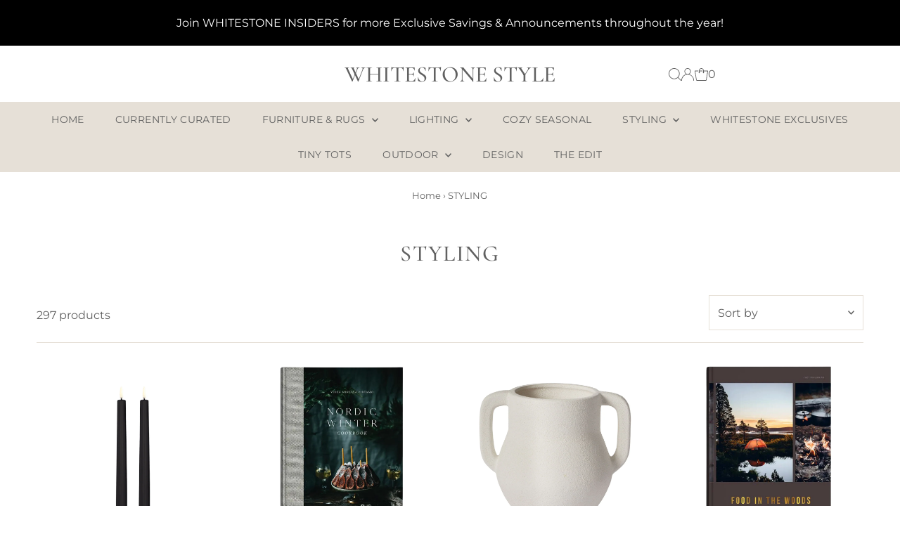

--- FILE ---
content_type: text/html; charset=utf-8
request_url: https://www.whitestonestyle.com/collections/home-goods
body_size: 57973
content:
<!DOCTYPE html>
<html lang="en" class="no-js" lang="en">
<head>
  <meta charset="utf-8" />
  <meta name="viewport" content="width=device-width,initial-scale=1">

  <!-- Establish early connection to external domains -->
  <link rel="preconnect" href="https://cdn.shopify.com" crossorigin>
  <link rel="preconnect" href="https://fonts.shopify.com" crossorigin>
  <link rel="preconnect" href="https://monorail-edge.shopifysvc.com">
  <link rel="preconnect" href="//ajax.googleapis.com" crossorigin /><!-- Preload onDomain stylesheets and script libraries -->
  <link rel="preload" href="//www.whitestonestyle.com/cdn/shop/t/3/assets/stylesheet.css?v=86859276410167708171694624907" as="style">
  <link rel="preload" as="font" href="//www.whitestonestyle.com/cdn/fonts/montserrat/montserrat_n4.81949fa0ac9fd2021e16436151e8eaa539321637.woff2" type="font/woff2" crossorigin>
  <link rel="preload" as="font" href="//www.whitestonestyle.com/cdn/fonts/montserrat/montserrat_n4.81949fa0ac9fd2021e16436151e8eaa539321637.woff2" type="font/woff2" crossorigin>
  <link rel="preload" as="font" href="//www.whitestonestyle.com/cdn/fonts/cormorant/cormorant_n5.897f6a30ce53863d490505c0132c13f3a2107ba7.woff2" type="font/woff2" crossorigin>
  <link rel="preload" href="//www.whitestonestyle.com/cdn/shop/t/3/assets/eventemitter3.min.js?v=27939738353326123541694624907" as="script">
  <link rel="preload" href="//www.whitestonestyle.com/cdn/shop/t/3/assets/theme.js?v=26168971995203267051694624906" as="script">

  
  <link rel="canonical" href="https://www.whitestonestyle.com/collections/home-goods" />

  <title>STYLING &ndash; WHITESTONE STYLE</title>
  

  

  
<meta property="og:image" content="http://www.whitestonestyle.com/cdn/shop/collections/May_12_2022_Whitestone_photos_226.jpg?v=1694645398&width=1024">
  <meta property="og:image:secure_url" content="https://www.whitestonestyle.com/cdn/shop/collections/May_12_2022_Whitestone_photos_226.jpg?v=1694645398&width=1024">
  <meta property="og:image:width" content="1143">
  <meta property="og:image:height" content="1600">
<meta property="og:site_name" content="WHITESTONE STYLE">



<meta name="twitter:card" content="summary">


<meta name="twitter:site" content="@">



  <style data-shopify>
:root {
    --main-family: Montserrat;
    --main-weight: 400;
    --main-style: normal;
    --main-spacing: 0em;
    --nav-family: Montserrat;
    --nav-weight: 400;
    --nav-style: normal;
    --nav-spacing: 0.025em;
    --heading-family: Cormorant;
    --heading-weight: 500;
    --heading-style: normal;
    --heading-spacing: 0.050em;
    --font-size: 16px;
    --font-size-sm: 10px;
    --nav-size: 14px;
    --h1-size: 32px;
    --h2-size: 24px;
    --h3-size: 22px;
    --header-wrapper-background: #ffffff;
    --background: #ffffff;
    --header-link-color: #616161;
    --announcement-background: #e6e0d7;
    --announcement-text: #616161;
    --header-icons: #ffffff;
    --header-icons-hover: #ffffff;
    --mobile-header-icons: #000000;
    --text-color: #616161;
    --link-color: #464242;
    --sale-color: #ff0000;
    --dotted-color: #e6e0d7;
    --button-color: #a2a2a2;
    --button-hover: #a2a2a2;
    --button-text: #ffffff;
    --secondary-button-color: #8e8e8e;
    --secondary-button-hover: #a2a2a2;
    --secondary-button-text: #ffffff;
    --direction-color: #a2a2a2;
    --direction-background: #ffffff;
    --direction-hover: #e7e7e7;
    --footer-background: #e6e0d7;
    --footer-text: #616161;
    --footer-icons-color: #8e8e8e;
    --footer-input: #ffffff;
    --footer-input-text: #a2a2a2;
    --footer-button: #616161;
    --footer-button-text: #e6e0d7;
    --nav-color: #616161;
    --nav-hover-color: rgba(0,0,0,0);
    --nav-background-color: #e6e0d7;
    --nav-hover-link-color: #a2a2a2;
    --nav-border-color: rgba(0,0,0,0);
    --dropdown-background-color: #e6e0d7;
    --dropdown-link-color: #616161;
    --dropdown-link-hover-color: #a2a2a2;
    --dropdown-min-width: 220px;
    --free-shipping-bg: #e7e7e7;
    --free-shipping-text: #222222;
    --error-color: #c60808;
    --error-color-light: #fdd0d0;
    --swatch-height: 40px;
    --swatch-width: 44px;
    --tool-tip-width: -20;
    --icon-border-color: #ffffff;
    --select-arrow-bg: url(//www.whitestonestyle.com/cdn/shop/t/3/assets/select-arrow.png?v=112595941721225094991694624907);
    --keyboard-focus-color: #9f9b9a;
    --keyboard-focus-border-style: dotted;
    --keyboard-focus-border-weight: 1;
    --price-unit-price: #fafafa;
    --color-filter-size: 20px;
    --color-body-text: var(--text-color);
    --color-body: var(--background);
    --color-bg: var(--background);
    --section-margins: 40px;

    --star-active: rgb(97, 97, 97);
    --star-inactive: rgb(255, 255, 255);
    --age-text-color: #262b2c;
    --age-bg-color: #faf4e8;

    
      --button-corners: 3px;
    

    --section-background: #ffffff;
    --desktop-section-height: ;
    --mobile-section-height: ;

  }
  @media (max-width: 740px) {
    :root {
      --font-size: calc(16px - (16px * 0.15));
      --nav-size: calc(14px - (14px * 0.15));
      --h1-size: calc(32px - (32px * 0.15));
      --h2-size: calc(24px - (24px * 0.15));
      --h3-size: calc(22px - (22px * 0.15));
    }
  }
</style>


  <link rel="stylesheet" href="//www.whitestonestyle.com/cdn/shop/t/3/assets/stylesheet.css?v=86859276410167708171694624907" type="text/css">

  <style>
  @font-face {
  font-family: Montserrat;
  font-weight: 400;
  font-style: normal;
  font-display: swap;
  src: url("//www.whitestonestyle.com/cdn/fonts/montserrat/montserrat_n4.81949fa0ac9fd2021e16436151e8eaa539321637.woff2") format("woff2"),
       url("//www.whitestonestyle.com/cdn/fonts/montserrat/montserrat_n4.a6c632ca7b62da89c3594789ba828388aac693fe.woff") format("woff");
}

  @font-face {
  font-family: Montserrat;
  font-weight: 400;
  font-style: normal;
  font-display: swap;
  src: url("//www.whitestonestyle.com/cdn/fonts/montserrat/montserrat_n4.81949fa0ac9fd2021e16436151e8eaa539321637.woff2") format("woff2"),
       url("//www.whitestonestyle.com/cdn/fonts/montserrat/montserrat_n4.a6c632ca7b62da89c3594789ba828388aac693fe.woff") format("woff");
}

  @font-face {
  font-family: Cormorant;
  font-weight: 500;
  font-style: normal;
  font-display: swap;
  src: url("//www.whitestonestyle.com/cdn/fonts/cormorant/cormorant_n5.897f6a30ce53863d490505c0132c13f3a2107ba7.woff2") format("woff2"),
       url("//www.whitestonestyle.com/cdn/fonts/cormorant/cormorant_n5.2886c5c58d0eba0663ec9f724d5eb310c99287bf.woff") format("woff");
}

  @font-face {
  font-family: Montserrat;
  font-weight: 700;
  font-style: normal;
  font-display: swap;
  src: url("//www.whitestonestyle.com/cdn/fonts/montserrat/montserrat_n7.3c434e22befd5c18a6b4afadb1e3d77c128c7939.woff2") format("woff2"),
       url("//www.whitestonestyle.com/cdn/fonts/montserrat/montserrat_n7.5d9fa6e2cae713c8fb539a9876489d86207fe957.woff") format("woff");
}

  @font-face {
  font-family: Montserrat;
  font-weight: 400;
  font-style: italic;
  font-display: swap;
  src: url("//www.whitestonestyle.com/cdn/fonts/montserrat/montserrat_i4.5a4ea298b4789e064f62a29aafc18d41f09ae59b.woff2") format("woff2"),
       url("//www.whitestonestyle.com/cdn/fonts/montserrat/montserrat_i4.072b5869c5e0ed5b9d2021e4c2af132e16681ad2.woff") format("woff");
}

  @font-face {
  font-family: Montserrat;
  font-weight: 700;
  font-style: italic;
  font-display: swap;
  src: url("//www.whitestonestyle.com/cdn/fonts/montserrat/montserrat_i7.a0d4a463df4f146567d871890ffb3c80408e7732.woff2") format("woff2"),
       url("//www.whitestonestyle.com/cdn/fonts/montserrat/montserrat_i7.f6ec9f2a0681acc6f8152c40921d2a4d2e1a2c78.woff") format("woff");
}

  </style>

  <script>window.performance && window.performance.mark && window.performance.mark('shopify.content_for_header.start');</script><meta name="google-site-verification" content="OGKkd8ZUYHuVOPk-bhXZ4hRs58UmiO2Pj-vdmxQYSfU">
<meta id="shopify-digital-wallet" name="shopify-digital-wallet" content="/46347878556/digital_wallets/dialog">
<meta name="shopify-checkout-api-token" content="98508c01edd7c44d8262ca1a43de2d77">
<meta id="in-context-paypal-metadata" data-shop-id="46347878556" data-venmo-supported="false" data-environment="production" data-locale="en_US" data-paypal-v4="true" data-currency="USD">
<link rel="alternate" type="application/atom+xml" title="Feed" href="/collections/home-goods.atom" />
<link rel="next" href="/collections/home-goods?page=2">
<link rel="alternate" type="application/json+oembed" href="https://www.whitestonestyle.com/collections/home-goods.oembed">
<script async="async" src="/checkouts/internal/preloads.js?locale=en-US"></script>
<link rel="preconnect" href="https://shop.app" crossorigin="anonymous">
<script async="async" src="https://shop.app/checkouts/internal/preloads.js?locale=en-US&shop_id=46347878556" crossorigin="anonymous"></script>
<script id="apple-pay-shop-capabilities" type="application/json">{"shopId":46347878556,"countryCode":"US","currencyCode":"USD","merchantCapabilities":["supports3DS"],"merchantId":"gid:\/\/shopify\/Shop\/46347878556","merchantName":"WHITESTONE STYLE","requiredBillingContactFields":["postalAddress","email"],"requiredShippingContactFields":["postalAddress","email"],"shippingType":"shipping","supportedNetworks":["visa","masterCard","amex","discover","elo","jcb"],"total":{"type":"pending","label":"WHITESTONE STYLE","amount":"1.00"},"shopifyPaymentsEnabled":true,"supportsSubscriptions":true}</script>
<script id="shopify-features" type="application/json">{"accessToken":"98508c01edd7c44d8262ca1a43de2d77","betas":["rich-media-storefront-analytics"],"domain":"www.whitestonestyle.com","predictiveSearch":true,"shopId":46347878556,"locale":"en"}</script>
<script>var Shopify = Shopify || {};
Shopify.shop = "whitestone-style.myshopify.com";
Shopify.locale = "en";
Shopify.currency = {"active":"USD","rate":"1.0"};
Shopify.country = "US";
Shopify.theme = {"name":"Testament","id":130977857692,"schema_name":"Testament","schema_version":"12.0.0","theme_store_id":623,"role":"main"};
Shopify.theme.handle = "null";
Shopify.theme.style = {"id":null,"handle":null};
Shopify.cdnHost = "www.whitestonestyle.com/cdn";
Shopify.routes = Shopify.routes || {};
Shopify.routes.root = "/";</script>
<script type="module">!function(o){(o.Shopify=o.Shopify||{}).modules=!0}(window);</script>
<script>!function(o){function n(){var o=[];function n(){o.push(Array.prototype.slice.apply(arguments))}return n.q=o,n}var t=o.Shopify=o.Shopify||{};t.loadFeatures=n(),t.autoloadFeatures=n()}(window);</script>
<script>
  window.ShopifyPay = window.ShopifyPay || {};
  window.ShopifyPay.apiHost = "shop.app\/pay";
  window.ShopifyPay.redirectState = null;
</script>
<script id="shop-js-analytics" type="application/json">{"pageType":"collection"}</script>
<script defer="defer" async type="module" src="//www.whitestonestyle.com/cdn/shopifycloud/shop-js/modules/v2/client.init-shop-cart-sync_BdyHc3Nr.en.esm.js"></script>
<script defer="defer" async type="module" src="//www.whitestonestyle.com/cdn/shopifycloud/shop-js/modules/v2/chunk.common_Daul8nwZ.esm.js"></script>
<script type="module">
  await import("//www.whitestonestyle.com/cdn/shopifycloud/shop-js/modules/v2/client.init-shop-cart-sync_BdyHc3Nr.en.esm.js");
await import("//www.whitestonestyle.com/cdn/shopifycloud/shop-js/modules/v2/chunk.common_Daul8nwZ.esm.js");

  window.Shopify.SignInWithShop?.initShopCartSync?.({"fedCMEnabled":true,"windoidEnabled":true});

</script>
<script>
  window.Shopify = window.Shopify || {};
  if (!window.Shopify.featureAssets) window.Shopify.featureAssets = {};
  window.Shopify.featureAssets['shop-js'] = {"shop-cart-sync":["modules/v2/client.shop-cart-sync_QYOiDySF.en.esm.js","modules/v2/chunk.common_Daul8nwZ.esm.js"],"init-fed-cm":["modules/v2/client.init-fed-cm_DchLp9rc.en.esm.js","modules/v2/chunk.common_Daul8nwZ.esm.js"],"shop-button":["modules/v2/client.shop-button_OV7bAJc5.en.esm.js","modules/v2/chunk.common_Daul8nwZ.esm.js"],"init-windoid":["modules/v2/client.init-windoid_DwxFKQ8e.en.esm.js","modules/v2/chunk.common_Daul8nwZ.esm.js"],"shop-cash-offers":["modules/v2/client.shop-cash-offers_DWtL6Bq3.en.esm.js","modules/v2/chunk.common_Daul8nwZ.esm.js","modules/v2/chunk.modal_CQq8HTM6.esm.js"],"shop-toast-manager":["modules/v2/client.shop-toast-manager_CX9r1SjA.en.esm.js","modules/v2/chunk.common_Daul8nwZ.esm.js"],"init-shop-email-lookup-coordinator":["modules/v2/client.init-shop-email-lookup-coordinator_UhKnw74l.en.esm.js","modules/v2/chunk.common_Daul8nwZ.esm.js"],"pay-button":["modules/v2/client.pay-button_DzxNnLDY.en.esm.js","modules/v2/chunk.common_Daul8nwZ.esm.js"],"avatar":["modules/v2/client.avatar_BTnouDA3.en.esm.js"],"init-shop-cart-sync":["modules/v2/client.init-shop-cart-sync_BdyHc3Nr.en.esm.js","modules/v2/chunk.common_Daul8nwZ.esm.js"],"shop-login-button":["modules/v2/client.shop-login-button_D8B466_1.en.esm.js","modules/v2/chunk.common_Daul8nwZ.esm.js","modules/v2/chunk.modal_CQq8HTM6.esm.js"],"init-customer-accounts-sign-up":["modules/v2/client.init-customer-accounts-sign-up_C8fpPm4i.en.esm.js","modules/v2/client.shop-login-button_D8B466_1.en.esm.js","modules/v2/chunk.common_Daul8nwZ.esm.js","modules/v2/chunk.modal_CQq8HTM6.esm.js"],"init-shop-for-new-customer-accounts":["modules/v2/client.init-shop-for-new-customer-accounts_CVTO0Ztu.en.esm.js","modules/v2/client.shop-login-button_D8B466_1.en.esm.js","modules/v2/chunk.common_Daul8nwZ.esm.js","modules/v2/chunk.modal_CQq8HTM6.esm.js"],"init-customer-accounts":["modules/v2/client.init-customer-accounts_dRgKMfrE.en.esm.js","modules/v2/client.shop-login-button_D8B466_1.en.esm.js","modules/v2/chunk.common_Daul8nwZ.esm.js","modules/v2/chunk.modal_CQq8HTM6.esm.js"],"shop-follow-button":["modules/v2/client.shop-follow-button_CkZpjEct.en.esm.js","modules/v2/chunk.common_Daul8nwZ.esm.js","modules/v2/chunk.modal_CQq8HTM6.esm.js"],"lead-capture":["modules/v2/client.lead-capture_BntHBhfp.en.esm.js","modules/v2/chunk.common_Daul8nwZ.esm.js","modules/v2/chunk.modal_CQq8HTM6.esm.js"],"checkout-modal":["modules/v2/client.checkout-modal_CfxcYbTm.en.esm.js","modules/v2/chunk.common_Daul8nwZ.esm.js","modules/v2/chunk.modal_CQq8HTM6.esm.js"],"shop-login":["modules/v2/client.shop-login_Da4GZ2H6.en.esm.js","modules/v2/chunk.common_Daul8nwZ.esm.js","modules/v2/chunk.modal_CQq8HTM6.esm.js"],"payment-terms":["modules/v2/client.payment-terms_MV4M3zvL.en.esm.js","modules/v2/chunk.common_Daul8nwZ.esm.js","modules/v2/chunk.modal_CQq8HTM6.esm.js"]};
</script>
<script>(function() {
  var isLoaded = false;
  function asyncLoad() {
    if (isLoaded) return;
    isLoaded = true;
    var urls = ["https:\/\/cdn.prooffactor.com\/javascript\/dist\/1.0\/jcr-widget.js?account_id=shopify:whitestone-style.myshopify.com\u0026shop=whitestone-style.myshopify.com","https:\/\/cdn.nfcube.com\/instafeed-212d564f9bf8d0a357fa18d0323fb804.js?shop=whitestone-style.myshopify.com","https:\/\/chimpstatic.com\/mcjs-connected\/js\/users\/42c0bfd1b117207ed837009af\/27d5a4676788c6113373478c3.js?shop=whitestone-style.myshopify.com"];
    for (var i = 0; i < urls.length; i++) {
      var s = document.createElement('script');
      s.type = 'text/javascript';
      s.async = true;
      s.src = urls[i];
      var x = document.getElementsByTagName('script')[0];
      x.parentNode.insertBefore(s, x);
    }
  };
  if(window.attachEvent) {
    window.attachEvent('onload', asyncLoad);
  } else {
    window.addEventListener('load', asyncLoad, false);
  }
})();</script>
<script id="__st">var __st={"a":46347878556,"offset":-28800,"reqid":"b4da4a77-66d7-4137-862f-11642674a32d-1768982706","pageurl":"www.whitestonestyle.com\/collections\/home-goods","u":"1baa3ae4e529","p":"collection","rtyp":"collection","rid":214318743708};</script>
<script>window.ShopifyPaypalV4VisibilityTracking = true;</script>
<script id="captcha-bootstrap">!function(){'use strict';const t='contact',e='account',n='new_comment',o=[[t,t],['blogs',n],['comments',n],[t,'customer']],c=[[e,'customer_login'],[e,'guest_login'],[e,'recover_customer_password'],[e,'create_customer']],r=t=>t.map((([t,e])=>`form[action*='/${t}']:not([data-nocaptcha='true']) input[name='form_type'][value='${e}']`)).join(','),a=t=>()=>t?[...document.querySelectorAll(t)].map((t=>t.form)):[];function s(){const t=[...o],e=r(t);return a(e)}const i='password',u='form_key',d=['recaptcha-v3-token','g-recaptcha-response','h-captcha-response',i],f=()=>{try{return window.sessionStorage}catch{return}},m='__shopify_v',_=t=>t.elements[u];function p(t,e,n=!1){try{const o=window.sessionStorage,c=JSON.parse(o.getItem(e)),{data:r}=function(t){const{data:e,action:n}=t;return t[m]||n?{data:e,action:n}:{data:t,action:n}}(c);for(const[e,n]of Object.entries(r))t.elements[e]&&(t.elements[e].value=n);n&&o.removeItem(e)}catch(o){console.error('form repopulation failed',{error:o})}}const l='form_type',E='cptcha';function T(t){t.dataset[E]=!0}const w=window,h=w.document,L='Shopify',v='ce_forms',y='captcha';let A=!1;((t,e)=>{const n=(g='f06e6c50-85a8-45c8-87d0-21a2b65856fe',I='https://cdn.shopify.com/shopifycloud/storefront-forms-hcaptcha/ce_storefront_forms_captcha_hcaptcha.v1.5.2.iife.js',D={infoText:'Protected by hCaptcha',privacyText:'Privacy',termsText:'Terms'},(t,e,n)=>{const o=w[L][v],c=o.bindForm;if(c)return c(t,g,e,D).then(n);var r;o.q.push([[t,g,e,D],n]),r=I,A||(h.body.append(Object.assign(h.createElement('script'),{id:'captcha-provider',async:!0,src:r})),A=!0)});var g,I,D;w[L]=w[L]||{},w[L][v]=w[L][v]||{},w[L][v].q=[],w[L][y]=w[L][y]||{},w[L][y].protect=function(t,e){n(t,void 0,e),T(t)},Object.freeze(w[L][y]),function(t,e,n,w,h,L){const[v,y,A,g]=function(t,e,n){const i=e?o:[],u=t?c:[],d=[...i,...u],f=r(d),m=r(i),_=r(d.filter((([t,e])=>n.includes(e))));return[a(f),a(m),a(_),s()]}(w,h,L),I=t=>{const e=t.target;return e instanceof HTMLFormElement?e:e&&e.form},D=t=>v().includes(t);t.addEventListener('submit',(t=>{const e=I(t);if(!e)return;const n=D(e)&&!e.dataset.hcaptchaBound&&!e.dataset.recaptchaBound,o=_(e),c=g().includes(e)&&(!o||!o.value);(n||c)&&t.preventDefault(),c&&!n&&(function(t){try{if(!f())return;!function(t){const e=f();if(!e)return;const n=_(t);if(!n)return;const o=n.value;o&&e.removeItem(o)}(t);const e=Array.from(Array(32),(()=>Math.random().toString(36)[2])).join('');!function(t,e){_(t)||t.append(Object.assign(document.createElement('input'),{type:'hidden',name:u})),t.elements[u].value=e}(t,e),function(t,e){const n=f();if(!n)return;const o=[...t.querySelectorAll(`input[type='${i}']`)].map((({name:t})=>t)),c=[...d,...o],r={};for(const[a,s]of new FormData(t).entries())c.includes(a)||(r[a]=s);n.setItem(e,JSON.stringify({[m]:1,action:t.action,data:r}))}(t,e)}catch(e){console.error('failed to persist form',e)}}(e),e.submit())}));const S=(t,e)=>{t&&!t.dataset[E]&&(n(t,e.some((e=>e===t))),T(t))};for(const o of['focusin','change'])t.addEventListener(o,(t=>{const e=I(t);D(e)&&S(e,y())}));const B=e.get('form_key'),M=e.get(l),P=B&&M;t.addEventListener('DOMContentLoaded',(()=>{const t=y();if(P)for(const e of t)e.elements[l].value===M&&p(e,B);[...new Set([...A(),...v().filter((t=>'true'===t.dataset.shopifyCaptcha))])].forEach((e=>S(e,t)))}))}(h,new URLSearchParams(w.location.search),n,t,e,['guest_login'])})(!0,!0)}();</script>
<script integrity="sha256-4kQ18oKyAcykRKYeNunJcIwy7WH5gtpwJnB7kiuLZ1E=" data-source-attribution="shopify.loadfeatures" defer="defer" src="//www.whitestonestyle.com/cdn/shopifycloud/storefront/assets/storefront/load_feature-a0a9edcb.js" crossorigin="anonymous"></script>
<script crossorigin="anonymous" defer="defer" src="//www.whitestonestyle.com/cdn/shopifycloud/storefront/assets/shopify_pay/storefront-65b4c6d7.js?v=20250812"></script>
<script data-source-attribution="shopify.dynamic_checkout.dynamic.init">var Shopify=Shopify||{};Shopify.PaymentButton=Shopify.PaymentButton||{isStorefrontPortableWallets:!0,init:function(){window.Shopify.PaymentButton.init=function(){};var t=document.createElement("script");t.src="https://www.whitestonestyle.com/cdn/shopifycloud/portable-wallets/latest/portable-wallets.en.js",t.type="module",document.head.appendChild(t)}};
</script>
<script data-source-attribution="shopify.dynamic_checkout.buyer_consent">
  function portableWalletsHideBuyerConsent(e){var t=document.getElementById("shopify-buyer-consent"),n=document.getElementById("shopify-subscription-policy-button");t&&n&&(t.classList.add("hidden"),t.setAttribute("aria-hidden","true"),n.removeEventListener("click",e))}function portableWalletsShowBuyerConsent(e){var t=document.getElementById("shopify-buyer-consent"),n=document.getElementById("shopify-subscription-policy-button");t&&n&&(t.classList.remove("hidden"),t.removeAttribute("aria-hidden"),n.addEventListener("click",e))}window.Shopify?.PaymentButton&&(window.Shopify.PaymentButton.hideBuyerConsent=portableWalletsHideBuyerConsent,window.Shopify.PaymentButton.showBuyerConsent=portableWalletsShowBuyerConsent);
</script>
<script data-source-attribution="shopify.dynamic_checkout.cart.bootstrap">document.addEventListener("DOMContentLoaded",(function(){function t(){return document.querySelector("shopify-accelerated-checkout-cart, shopify-accelerated-checkout")}if(t())Shopify.PaymentButton.init();else{new MutationObserver((function(e,n){t()&&(Shopify.PaymentButton.init(),n.disconnect())})).observe(document.body,{childList:!0,subtree:!0})}}));
</script>
<link id="shopify-accelerated-checkout-styles" rel="stylesheet" media="screen" href="https://www.whitestonestyle.com/cdn/shopifycloud/portable-wallets/latest/accelerated-checkout-backwards-compat.css" crossorigin="anonymous">
<style id="shopify-accelerated-checkout-cart">
        #shopify-buyer-consent {
  margin-top: 1em;
  display: inline-block;
  width: 100%;
}

#shopify-buyer-consent.hidden {
  display: none;
}

#shopify-subscription-policy-button {
  background: none;
  border: none;
  padding: 0;
  text-decoration: underline;
  font-size: inherit;
  cursor: pointer;
}

#shopify-subscription-policy-button::before {
  box-shadow: none;
}

      </style>

<script>window.performance && window.performance.mark && window.performance.mark('shopify.content_for_header.end');</script>


  






<link href="https://monorail-edge.shopifysvc.com" rel="dns-prefetch">
<script>(function(){if ("sendBeacon" in navigator && "performance" in window) {try {var session_token_from_headers = performance.getEntriesByType('navigation')[0].serverTiming.find(x => x.name == '_s').description;} catch {var session_token_from_headers = undefined;}var session_cookie_matches = document.cookie.match(/_shopify_s=([^;]*)/);var session_token_from_cookie = session_cookie_matches && session_cookie_matches.length === 2 ? session_cookie_matches[1] : "";var session_token = session_token_from_headers || session_token_from_cookie || "";function handle_abandonment_event(e) {var entries = performance.getEntries().filter(function(entry) {return /monorail-edge.shopifysvc.com/.test(entry.name);});if (!window.abandonment_tracked && entries.length === 0) {window.abandonment_tracked = true;var currentMs = Date.now();var navigation_start = performance.timing.navigationStart;var payload = {shop_id: 46347878556,url: window.location.href,navigation_start,duration: currentMs - navigation_start,session_token,page_type: "collection"};window.navigator.sendBeacon("https://monorail-edge.shopifysvc.com/v1/produce", JSON.stringify({schema_id: "online_store_buyer_site_abandonment/1.1",payload: payload,metadata: {event_created_at_ms: currentMs,event_sent_at_ms: currentMs}}));}}window.addEventListener('pagehide', handle_abandonment_event);}}());</script>
<script id="web-pixels-manager-setup">(function e(e,d,r,n,o){if(void 0===o&&(o={}),!Boolean(null===(a=null===(i=window.Shopify)||void 0===i?void 0:i.analytics)||void 0===a?void 0:a.replayQueue)){var i,a;window.Shopify=window.Shopify||{};var t=window.Shopify;t.analytics=t.analytics||{};var s=t.analytics;s.replayQueue=[],s.publish=function(e,d,r){return s.replayQueue.push([e,d,r]),!0};try{self.performance.mark("wpm:start")}catch(e){}var l=function(){var e={modern:/Edge?\/(1{2}[4-9]|1[2-9]\d|[2-9]\d{2}|\d{4,})\.\d+(\.\d+|)|Firefox\/(1{2}[4-9]|1[2-9]\d|[2-9]\d{2}|\d{4,})\.\d+(\.\d+|)|Chrom(ium|e)\/(9{2}|\d{3,})\.\d+(\.\d+|)|(Maci|X1{2}).+ Version\/(15\.\d+|(1[6-9]|[2-9]\d|\d{3,})\.\d+)([,.]\d+|)( \(\w+\)|)( Mobile\/\w+|) Safari\/|Chrome.+OPR\/(9{2}|\d{3,})\.\d+\.\d+|(CPU[ +]OS|iPhone[ +]OS|CPU[ +]iPhone|CPU IPhone OS|CPU iPad OS)[ +]+(15[._]\d+|(1[6-9]|[2-9]\d|\d{3,})[._]\d+)([._]\d+|)|Android:?[ /-](13[3-9]|1[4-9]\d|[2-9]\d{2}|\d{4,})(\.\d+|)(\.\d+|)|Android.+Firefox\/(13[5-9]|1[4-9]\d|[2-9]\d{2}|\d{4,})\.\d+(\.\d+|)|Android.+Chrom(ium|e)\/(13[3-9]|1[4-9]\d|[2-9]\d{2}|\d{4,})\.\d+(\.\d+|)|SamsungBrowser\/([2-9]\d|\d{3,})\.\d+/,legacy:/Edge?\/(1[6-9]|[2-9]\d|\d{3,})\.\d+(\.\d+|)|Firefox\/(5[4-9]|[6-9]\d|\d{3,})\.\d+(\.\d+|)|Chrom(ium|e)\/(5[1-9]|[6-9]\d|\d{3,})\.\d+(\.\d+|)([\d.]+$|.*Safari\/(?![\d.]+ Edge\/[\d.]+$))|(Maci|X1{2}).+ Version\/(10\.\d+|(1[1-9]|[2-9]\d|\d{3,})\.\d+)([,.]\d+|)( \(\w+\)|)( Mobile\/\w+|) Safari\/|Chrome.+OPR\/(3[89]|[4-9]\d|\d{3,})\.\d+\.\d+|(CPU[ +]OS|iPhone[ +]OS|CPU[ +]iPhone|CPU IPhone OS|CPU iPad OS)[ +]+(10[._]\d+|(1[1-9]|[2-9]\d|\d{3,})[._]\d+)([._]\d+|)|Android:?[ /-](13[3-9]|1[4-9]\d|[2-9]\d{2}|\d{4,})(\.\d+|)(\.\d+|)|Mobile Safari.+OPR\/([89]\d|\d{3,})\.\d+\.\d+|Android.+Firefox\/(13[5-9]|1[4-9]\d|[2-9]\d{2}|\d{4,})\.\d+(\.\d+|)|Android.+Chrom(ium|e)\/(13[3-9]|1[4-9]\d|[2-9]\d{2}|\d{4,})\.\d+(\.\d+|)|Android.+(UC? ?Browser|UCWEB|U3)[ /]?(15\.([5-9]|\d{2,})|(1[6-9]|[2-9]\d|\d{3,})\.\d+)\.\d+|SamsungBrowser\/(5\.\d+|([6-9]|\d{2,})\.\d+)|Android.+MQ{2}Browser\/(14(\.(9|\d{2,})|)|(1[5-9]|[2-9]\d|\d{3,})(\.\d+|))(\.\d+|)|K[Aa][Ii]OS\/(3\.\d+|([4-9]|\d{2,})\.\d+)(\.\d+|)/},d=e.modern,r=e.legacy,n=navigator.userAgent;return n.match(d)?"modern":n.match(r)?"legacy":"unknown"}(),u="modern"===l?"modern":"legacy",c=(null!=n?n:{modern:"",legacy:""})[u],f=function(e){return[e.baseUrl,"/wpm","/b",e.hashVersion,"modern"===e.buildTarget?"m":"l",".js"].join("")}({baseUrl:d,hashVersion:r,buildTarget:u}),m=function(e){var d=e.version,r=e.bundleTarget,n=e.surface,o=e.pageUrl,i=e.monorailEndpoint;return{emit:function(e){var a=e.status,t=e.errorMsg,s=(new Date).getTime(),l=JSON.stringify({metadata:{event_sent_at_ms:s},events:[{schema_id:"web_pixels_manager_load/3.1",payload:{version:d,bundle_target:r,page_url:o,status:a,surface:n,error_msg:t},metadata:{event_created_at_ms:s}}]});if(!i)return console&&console.warn&&console.warn("[Web Pixels Manager] No Monorail endpoint provided, skipping logging."),!1;try{return self.navigator.sendBeacon.bind(self.navigator)(i,l)}catch(e){}var u=new XMLHttpRequest;try{return u.open("POST",i,!0),u.setRequestHeader("Content-Type","text/plain"),u.send(l),!0}catch(e){return console&&console.warn&&console.warn("[Web Pixels Manager] Got an unhandled error while logging to Monorail."),!1}}}}({version:r,bundleTarget:l,surface:e.surface,pageUrl:self.location.href,monorailEndpoint:e.monorailEndpoint});try{o.browserTarget=l,function(e){var d=e.src,r=e.async,n=void 0===r||r,o=e.onload,i=e.onerror,a=e.sri,t=e.scriptDataAttributes,s=void 0===t?{}:t,l=document.createElement("script"),u=document.querySelector("head"),c=document.querySelector("body");if(l.async=n,l.src=d,a&&(l.integrity=a,l.crossOrigin="anonymous"),s)for(var f in s)if(Object.prototype.hasOwnProperty.call(s,f))try{l.dataset[f]=s[f]}catch(e){}if(o&&l.addEventListener("load",o),i&&l.addEventListener("error",i),u)u.appendChild(l);else{if(!c)throw new Error("Did not find a head or body element to append the script");c.appendChild(l)}}({src:f,async:!0,onload:function(){if(!function(){var e,d;return Boolean(null===(d=null===(e=window.Shopify)||void 0===e?void 0:e.analytics)||void 0===d?void 0:d.initialized)}()){var d=window.webPixelsManager.init(e)||void 0;if(d){var r=window.Shopify.analytics;r.replayQueue.forEach((function(e){var r=e[0],n=e[1],o=e[2];d.publishCustomEvent(r,n,o)})),r.replayQueue=[],r.publish=d.publishCustomEvent,r.visitor=d.visitor,r.initialized=!0}}},onerror:function(){return m.emit({status:"failed",errorMsg:"".concat(f," has failed to load")})},sri:function(e){var d=/^sha384-[A-Za-z0-9+/=]+$/;return"string"==typeof e&&d.test(e)}(c)?c:"",scriptDataAttributes:o}),m.emit({status:"loading"})}catch(e){m.emit({status:"failed",errorMsg:(null==e?void 0:e.message)||"Unknown error"})}}})({shopId: 46347878556,storefrontBaseUrl: "https://www.whitestonestyle.com",extensionsBaseUrl: "https://extensions.shopifycdn.com/cdn/shopifycloud/web-pixels-manager",monorailEndpoint: "https://monorail-edge.shopifysvc.com/unstable/produce_batch",surface: "storefront-renderer",enabledBetaFlags: ["2dca8a86"],webPixelsConfigList: [{"id":"228917404","configuration":"{\"pixel_id\":\"128436322216262\",\"pixel_type\":\"facebook_pixel\",\"metaapp_system_user_token\":\"-\"}","eventPayloadVersion":"v1","runtimeContext":"OPEN","scriptVersion":"ca16bc87fe92b6042fbaa3acc2fbdaa6","type":"APP","apiClientId":2329312,"privacyPurposes":["ANALYTICS","MARKETING","SALE_OF_DATA"],"dataSharingAdjustments":{"protectedCustomerApprovalScopes":["read_customer_address","read_customer_email","read_customer_name","read_customer_personal_data","read_customer_phone"]}},{"id":"93651100","configuration":"{\"tagID\":\"2613339066565\"}","eventPayloadVersion":"v1","runtimeContext":"STRICT","scriptVersion":"18031546ee651571ed29edbe71a3550b","type":"APP","apiClientId":3009811,"privacyPurposes":["ANALYTICS","MARKETING","SALE_OF_DATA"],"dataSharingAdjustments":{"protectedCustomerApprovalScopes":["read_customer_address","read_customer_email","read_customer_name","read_customer_personal_data","read_customer_phone"]}},{"id":"shopify-app-pixel","configuration":"{}","eventPayloadVersion":"v1","runtimeContext":"STRICT","scriptVersion":"0450","apiClientId":"shopify-pixel","type":"APP","privacyPurposes":["ANALYTICS","MARKETING"]},{"id":"shopify-custom-pixel","eventPayloadVersion":"v1","runtimeContext":"LAX","scriptVersion":"0450","apiClientId":"shopify-pixel","type":"CUSTOM","privacyPurposes":["ANALYTICS","MARKETING"]}],isMerchantRequest: false,initData: {"shop":{"name":"WHITESTONE STYLE","paymentSettings":{"currencyCode":"USD"},"myshopifyDomain":"whitestone-style.myshopify.com","countryCode":"US","storefrontUrl":"https:\/\/www.whitestonestyle.com"},"customer":null,"cart":null,"checkout":null,"productVariants":[],"purchasingCompany":null},},"https://www.whitestonestyle.com/cdn","fcfee988w5aeb613cpc8e4bc33m6693e112",{"modern":"","legacy":""},{"shopId":"46347878556","storefrontBaseUrl":"https:\/\/www.whitestonestyle.com","extensionBaseUrl":"https:\/\/extensions.shopifycdn.com\/cdn\/shopifycloud\/web-pixels-manager","surface":"storefront-renderer","enabledBetaFlags":"[\"2dca8a86\"]","isMerchantRequest":"false","hashVersion":"fcfee988w5aeb613cpc8e4bc33m6693e112","publish":"custom","events":"[[\"page_viewed\",{}],[\"collection_viewed\",{\"collection\":{\"id\":\"214318743708\",\"title\":\"STYLING\",\"productVariants\":[{\"price\":{\"amount\":40.0,\"currencyCode\":\"USD\"},\"product\":{\"title\":\"10\\\" Tapered Candles\",\"vendor\":\"Uyuni Lighting\",\"id\":\"7954488885404\",\"untranslatedTitle\":\"10\\\" Tapered Candles\",\"url\":\"\/products\/10-tapered-candles\",\"type\":\"Candle\"},\"id\":\"43402116890780\",\"image\":{\"src\":\"\/\/www.whitestonestyle.com\/cdn\/shop\/files\/WSTaperCandle_NordicWhite10.png?v=1712600782\"},\"sku\":\"\",\"title\":\"nordic white\",\"untranslatedTitle\":\"nordic white\"},{\"price\":{\"amount\":36.0,\"currencyCode\":\"USD\"},\"product\":{\"title\":\"Nordic Winter Cookbook\",\"vendor\":\"Cozy Publishing | Faire\",\"id\":\"7791311192220\",\"untranslatedTitle\":\"Nordic Winter Cookbook\",\"url\":\"\/products\/nordic-winter-cookbook\",\"type\":\"Decor\"},\"id\":\"42838773694620\",\"image\":{\"src\":\"\/\/www.whitestonestyle.com\/cdn\/shop\/files\/WSNordicWinterCookbook.png?v=1700618139\"},\"sku\":\"23DCFR170\",\"title\":\"Default Title\",\"untranslatedTitle\":\"Default Title\"},{\"price\":{\"amount\":44.0,\"currencyCode\":\"USD\"},\"product\":{\"title\":\"Marvel Vase\",\"vendor\":\"Accent Decor\",\"id\":\"7773784866972\",\"untranslatedTitle\":\"Marvel Vase\",\"url\":\"\/products\/marvel-vase\",\"type\":\"\"},\"id\":\"42802582225052\",\"image\":{\"src\":\"\/\/www.whitestonestyle.com\/cdn\/shop\/files\/WSMarvelVase_FullView.png?v=1699331403\"},\"sku\":\"23DCAD23\",\"title\":\"Default Title\",\"untranslatedTitle\":\"Default Title\"},{\"price\":{\"amount\":34.0,\"currencyCode\":\"USD\"},\"product\":{\"title\":\"Food in the Woods\",\"vendor\":\"Cozy Publishing | Faire\",\"id\":\"7754998579356\",\"untranslatedTitle\":\"Food in the Woods\",\"url\":\"\/products\/food-in-the-woods\",\"type\":\"Decor\"},\"id\":\"42769326145692\",\"image\":{\"src\":\"\/\/www.whitestonestyle.com\/cdn\/shop\/files\/WSFoodintheWoods.png?v=1698342624\"},\"sku\":\"23DCFR128\",\"title\":\"Default Title\",\"untranslatedTitle\":\"Default Title\"},{\"price\":{\"amount\":36.0,\"currencyCode\":\"USD\"},\"product\":{\"title\":\"Cashmere \u0026 Fig Hand Wash\",\"vendor\":\"Lightwell Co. | Faire\",\"id\":\"7744583827612\",\"untranslatedTitle\":\"Cashmere \u0026 Fig Hand Wash\",\"url\":\"\/products\/cashmere-fig-hand-wash\",\"type\":\"Beauty\"},\"id\":\"42747353530524\",\"image\":{\"src\":\"\/\/www.whitestonestyle.com\/cdn\/shop\/files\/WSCashmere_FigHandWash.png?v=1697732004\"},\"sku\":\"23DCFR79\",\"title\":\"Default Title\",\"untranslatedTitle\":\"Default Title\"},{\"price\":{\"amount\":62.0,\"currencyCode\":\"USD\"},\"product\":{\"title\":\"Amina Blanket\",\"vendor\":\"The Loomia | Faire\",\"id\":\"5570901049500\",\"untranslatedTitle\":\"Amina Blanket\",\"url\":\"\/products\/sophie-blanket\",\"type\":\"Blanket\"},\"id\":\"35783623868572\",\"image\":{\"src\":\"\/\/www.whitestonestyle.com\/cdn\/shop\/files\/AminaBlanket.png?v=1692114115\"},\"sku\":\"HGB2O2O\",\"title\":\"Default Title\",\"untranslatedTitle\":\"Default Title\"},{\"price\":{\"amount\":33.0,\"currencyCode\":\"USD\"},\"product\":{\"title\":\"Craning Tulip Sculpture\",\"vendor\":\"Accent Decor\",\"id\":\"7940362666140\",\"untranslatedTitle\":\"Craning Tulip Sculpture\",\"url\":\"\/products\/craning-tulip-sculpture\",\"type\":\"\"},\"id\":\"43348092387484\",\"image\":{\"src\":\"\/\/www.whitestonestyle.com\/cdn\/shop\/files\/WSCraningTulipSculpture_Small_6af24ffd-161e-4fa8-b8b7-8cecb2efb4cd.png?v=1712075707\"},\"sku\":\"\",\"title\":\"small\",\"untranslatedTitle\":\"small\"},{\"price\":{\"amount\":75.0,\"currencyCode\":\"USD\"},\"product\":{\"title\":\"Buffalo Checkerboard Throw, Black\",\"vendor\":\"REPRECONF Store | Amazon\",\"id\":\"7912281997468\",\"untranslatedTitle\":\"Buffalo Checkerboard Throw, Black\",\"url\":\"\/products\/buffalo-checkerboard-throw-black\",\"type\":\"\"},\"id\":\"43261362012316\",\"image\":{\"src\":\"\/\/www.whitestonestyle.com\/cdn\/shop\/files\/WSBuffaloCheckerboardThrow_Black.png?v=1711144338\"},\"sku\":null,\"title\":\"Default Title\",\"untranslatedTitle\":\"Default Title\"},{\"price\":{\"amount\":35.0,\"currencyCode\":\"USD\"},\"product\":{\"title\":\"Sauna\",\"vendor\":\"Cozy Publishing | Faire\",\"id\":\"7754967941276\",\"untranslatedTitle\":\"Sauna\",\"url\":\"\/products\/sauna\",\"type\":\"Decor\"},\"id\":\"42769191305372\",\"image\":{\"src\":\"\/\/www.whitestonestyle.com\/cdn\/shop\/files\/WSSauna.png?v=1698336964\"},\"sku\":\"23DCFR123\",\"title\":\"Default Title\",\"untranslatedTitle\":\"Default Title\"},{\"price\":{\"amount\":30.0,\"currencyCode\":\"USD\"},\"product\":{\"title\":\"Depart: A Photographic Travel \u0026 Adventure Guide\",\"vendor\":\"ACC Art Books Ltd | Faire\",\"id\":\"7751200964764\",\"untranslatedTitle\":\"Depart: A Photographic Travel \u0026 Adventure Guide\",\"url\":\"\/products\/depart-a-photographic-travel-adventure-guide\",\"type\":\"Decor\"},\"id\":\"42761493414044\",\"image\":{\"src\":\"\/\/www.whitestonestyle.com\/cdn\/shop\/files\/WSDepart_APhotographicTravel_AdventureGuide.png?v=1698178711\"},\"sku\":\"23DCFR105\",\"title\":\"Default Title\",\"untranslatedTitle\":\"Default Title\"},{\"price\":{\"amount\":36.0,\"currencyCode\":\"USD\"},\"product\":{\"title\":\"Cashmere \u0026 Fig Hand Lotion\",\"vendor\":\"Lightwell Co. | Faire\",\"id\":\"7745085669532\",\"untranslatedTitle\":\"Cashmere \u0026 Fig Hand Lotion\",\"url\":\"\/products\/cashmere-fig-hand-lotion\",\"type\":\"Beauty\"},\"id\":\"42748674736284\",\"image\":{\"src\":\"\/\/www.whitestonestyle.com\/cdn\/shop\/files\/WSCashmere_FigHandLotion.png?v=1697732109\"},\"sku\":\"23DCFR80\",\"title\":\"Default Title\",\"untranslatedTitle\":\"Default Title\"},{\"price\":{\"amount\":19.5,\"currencyCode\":\"USD\"},\"product\":{\"title\":\"34\\\" Terracotta Artificial Spiral Eucalyptus Leaves\",\"vendor\":\"Afloral\",\"id\":\"7693590266012\",\"untranslatedTitle\":\"34\\\" Terracotta Artificial Spiral Eucalyptus Leaves\",\"url\":\"\/products\/34-terracotta-artificial-spiral-eucalyptus-leaves\",\"type\":\"\"},\"id\":\"42625709179036\",\"image\":{\"src\":\"\/\/www.whitestonestyle.com\/cdn\/shop\/files\/WSTerracottaArtificialSpiralEucalyptusLeaves-34__FullView.png?v=1692657948\"},\"sku\":\"23DCAF10\",\"title\":\"Default Title\",\"untranslatedTitle\":\"Default Title\"},{\"price\":{\"amount\":27.0,\"currencyCode\":\"USD\"},\"product\":{\"title\":\"Soleil Fringe Straw Wall Decor\",\"vendor\":\"SOCCO Designs | Faire\",\"id\":\"5789788864668\",\"untranslatedTitle\":\"Soleil Fringe Straw Wall Decor\",\"url\":\"\/products\/soleil-fringe-straw-wall-decor\",\"type\":\"\"},\"id\":\"36542640521372\",\"image\":{\"src\":\"\/\/www.whitestonestyle.com\/cdn\/shop\/files\/WSSoleilFringeStrawWallDecor.png?v=1705522258\"},\"sku\":\"HG2O2O19\",\"title\":\"small\",\"untranslatedTitle\":\"small\"},{\"price\":{\"amount\":41.0,\"currencyCode\":\"USD\"},\"product\":{\"title\":\"Ceramic Flower Frog Vase\",\"vendor\":\"The Floral Society\",\"id\":\"8021121826972\",\"untranslatedTitle\":\"Ceramic Flower Frog Vase\",\"url\":\"\/products\/ceramic-flower-frog-vase\",\"type\":\"Decor\"},\"id\":\"43565137232028\",\"image\":{\"src\":\"\/\/www.whitestonestyle.com\/cdn\/shop\/files\/WSCeramicFlowerFrogVase_Small_f3bb7fed-d64d-466a-adc5-572d7c65e699.png?v=1713979973\"},\"sku\":\"\",\"title\":\"small\",\"untranslatedTitle\":\"small\"},{\"price\":{\"amount\":22.0,\"currencyCode\":\"USD\"},\"product\":{\"title\":\"White Candle Remote Control\",\"vendor\":\"Uyuni Lighting\",\"id\":\"8018045468828\",\"untranslatedTitle\":\"White Candle Remote Control\",\"url\":\"\/products\/white-candle-remote-control\",\"type\":\"Candle\"},\"id\":\"43559866892444\",\"image\":{\"src\":\"\/\/www.whitestonestyle.com\/cdn\/shop\/files\/WSWhiteCandleRemoteControl.png?v=1713891787\"},\"sku\":null,\"title\":\"Default Title\",\"untranslatedTitle\":\"Default Title\"},{\"price\":{\"amount\":84.0,\"currencyCode\":\"USD\"},\"product\":{\"title\":\"Canal Lanterns\",\"vendor\":\"Accent Decor\",\"id\":\"7991796170908\",\"untranslatedTitle\":\"Canal Lanterns\",\"url\":\"\/products\/canal-lanterns\",\"type\":\"\"},\"id\":\"43514769997980\",\"image\":{\"src\":\"\/\/www.whitestonestyle.com\/cdn\/shop\/files\/WSCanalLantern_Small_36620fed-7d4d-43ad-921e-f65aa37ad8f1.png?v=1713410778\"},\"sku\":\"\",\"title\":\"small\",\"untranslatedTitle\":\"small\"},{\"price\":{\"amount\":35.0,\"currencyCode\":\"USD\"},\"product\":{\"title\":\"10\\\" Real Touch White Tulip Bundle, Set of 8\",\"vendor\":\"Allstate\",\"id\":\"7990862610588\",\"untranslatedTitle\":\"10\\\" Real Touch White Tulip Bundle, Set of 8\",\"url\":\"\/products\/10-real-touch-white-tulip-bundle-set-of-8\",\"type\":\"Decor\"},\"id\":\"43513025527964\",\"image\":{\"src\":\"\/\/www.whitestonestyle.com\/cdn\/shop\/files\/WS10_RealTouchTulipBundle_Setof8_White.png?v=1713368104\"},\"sku\":null,\"title\":\"Default Title\",\"untranslatedTitle\":\"Default Title\"},{\"price\":{\"amount\":101.5,\"currencyCode\":\"USD\"},\"product\":{\"title\":\"Halcyon Hare Platters\",\"vendor\":\"Accent Decor\",\"id\":\"7876483580060\",\"untranslatedTitle\":\"Halcyon Hare Platters\",\"url\":\"\/products\/halcyon-hare-platters\",\"type\":\"\"},\"id\":\"43401691857052\",\"image\":{\"src\":\"\/\/www.whitestonestyle.com\/cdn\/shop\/files\/WSHalcyonHarePlatter_FullView.png?v=1712595281\"},\"sku\":\"\",\"title\":\"medium\",\"untranslatedTitle\":\"medium\"},{\"price\":{\"amount\":75.0,\"currencyCode\":\"USD\"},\"product\":{\"title\":\"Buffalo Checkerboard Throw, Rust\",\"vendor\":\"REPRECONF Store | Amazon\",\"id\":\"7912281505948\",\"untranslatedTitle\":\"Buffalo Checkerboard Throw, Rust\",\"url\":\"\/products\/buffalo-checkerboard-throw-rust\",\"type\":\"\"},\"id\":\"43261357490332\",\"image\":{\"src\":\"\/\/www.whitestonestyle.com\/cdn\/shop\/files\/WSBuffaloCheckerboardThrow_Rust.png?v=1711144300\"},\"sku\":null,\"title\":\"Default Title\",\"untranslatedTitle\":\"Default Title\"},{\"price\":{\"amount\":75.0,\"currencyCode\":\"USD\"},\"product\":{\"title\":\"Buffalo Checkerboard Throw, Cream\",\"vendor\":\"REPRECONF Store | Amazon\",\"id\":\"7912279015580\",\"untranslatedTitle\":\"Buffalo Checkerboard Throw, Cream\",\"url\":\"\/products\/buffalo-checkerboard-throw-cream\",\"type\":\"\"},\"id\":\"43261334880412\",\"image\":{\"src\":\"\/\/www.whitestonestyle.com\/cdn\/shop\/files\/WSBuffaloCheckerboardThrow_Cream.png?v=1711144211\"},\"sku\":\"\",\"title\":\"Default Title\",\"untranslatedTitle\":\"Default Title\"},{\"price\":{\"amount\":72.0,\"currencyCode\":\"USD\"},\"product\":{\"title\":\"Bread Walnut Cutting Board\",\"vendor\":\"Hudson and Oak | Faire\",\"id\":\"7898196836508\",\"untranslatedTitle\":\"Bread Walnut Cutting Board\",\"url\":\"\/products\/bread-walnut-cutting-board\",\"type\":\"Decor\"},\"id\":\"43201839628444\",\"image\":{\"src\":\"\/\/www.whitestonestyle.com\/cdn\/shop\/files\/WSBreadWalnutCuttingBoard.png?v=1710357950\"},\"sku\":null,\"title\":\"Default Title\",\"untranslatedTitle\":\"Default Title\"},{\"price\":{\"amount\":84.0,\"currencyCode\":\"USD\"},\"product\":{\"title\":\"Arch Walnut Cutting Board\",\"vendor\":\"Hudson and Oak | Faire\",\"id\":\"7898192281756\",\"untranslatedTitle\":\"Arch Walnut Cutting Board\",\"url\":\"\/products\/arch-walnut-cutting-board\",\"type\":\"Decor\"},\"id\":\"43201801781404\",\"image\":{\"src\":\"\/\/www.whitestonestyle.com\/cdn\/shop\/files\/WSArchWalnutCuttingBoard.png?v=1710357751\"},\"sku\":\"\",\"title\":\"Default Title\",\"untranslatedTitle\":\"Default Title\"},{\"price\":{\"amount\":82.0,\"currencyCode\":\"USD\"},\"product\":{\"title\":\"Cooee Frodig Vase\",\"vendor\":\"Cooee\",\"id\":\"7877418385564\",\"untranslatedTitle\":\"Cooee Frodig Vase\",\"url\":\"\/products\/frodig-vase-1\",\"type\":\"Vase\"},\"id\":\"43133390520476\",\"image\":{\"src\":\"\/\/www.whitestonestyle.com\/cdn\/shop\/files\/WSCooeeFrodigVase_Black.png?v=1710289307\"},\"sku\":\"\",\"title\":\"Black\",\"untranslatedTitle\":\"Black\"},{\"price\":{\"amount\":108.0,\"currencyCode\":\"USD\"},\"product\":{\"title\":\"Cooee Sculpture Bless\",\"vendor\":\"Cooee\",\"id\":\"7877458624668\",\"untranslatedTitle\":\"Cooee Sculpture Bless\",\"url\":\"\/products\/cooee-sculpture-bless\",\"type\":\"Decorative\"},\"id\":\"43133603807388\",\"image\":{\"src\":\"\/\/www.whitestonestyle.com\/cdn\/shop\/files\/WSCooeeSculptureBlessLimestone.png?v=1710175267\"},\"sku\":\"\",\"title\":\"Default Title\",\"untranslatedTitle\":\"Default Title\"},{\"price\":{\"amount\":6.0,\"currencyCode\":\"USD\"},\"product\":{\"title\":\"Arched Sticky Notes\",\"vendor\":\"Cloth \u0026 Paper | Faire\",\"id\":\"7825070915740\",\"untranslatedTitle\":\"Arched Sticky Notes\",\"url\":\"\/products\/arched-sticky-notes\",\"type\":\"\"},\"id\":\"42951653458076\",\"image\":{\"src\":\"\/\/www.whitestonestyle.com\/cdn\/shop\/files\/WSArchedStickyNotes_Angora.png?v=1703205440\"},\"sku\":\"\",\"title\":\"angora\",\"untranslatedTitle\":\"angora\"},{\"price\":{\"amount\":16.0,\"currencyCode\":\"USD\"},\"product\":{\"title\":\"Checkerboard Ochre Notebook\",\"vendor\":\"Kinshipped | Faire\",\"id\":\"7824943939740\",\"untranslatedTitle\":\"Checkerboard Ochre Notebook\",\"url\":\"\/products\/checkerboard-ochre-notebook\",\"type\":\"\"},\"id\":\"42951156269212\",\"image\":{\"src\":\"\/\/www.whitestonestyle.com\/cdn\/shop\/files\/WSCheckerboardOchreNotebook_FullView.png?v=1703187934\"},\"sku\":null,\"title\":\"Default Title\",\"untranslatedTitle\":\"Default Title\"},{\"price\":{\"amount\":26.0,\"currencyCode\":\"USD\"},\"product\":{\"title\":\"Linen Placemat with Fringe\",\"vendor\":\"Linen Tales | Faire\",\"id\":\"7789140017308\",\"untranslatedTitle\":\"Linen Placemat with Fringe\",\"url\":\"\/products\/linen-placemat-with-fringe\",\"type\":\"\"},\"id\":\"42834669731996\",\"image\":{\"src\":\"\/\/www.whitestonestyle.com\/cdn\/shop\/files\/WSLinenPlacematwithFringe_White.png?v=1700509820\"},\"sku\":\"23DCFR167A\",\"title\":\"white\",\"untranslatedTitle\":\"white\"},{\"price\":{\"amount\":148.0,\"currencyCode\":\"USD\"},\"product\":{\"title\":\"Ceramic Flower Bowl \u0026 Taper Holder\",\"vendor\":\"The Floral Society\",\"id\":\"7784535785628\",\"untranslatedTitle\":\"Ceramic Flower Bowl \u0026 Taper Holder\",\"url\":\"\/products\/ceramic-flower-bowl-taper-holder\",\"type\":\"Decor\"},\"id\":\"42824030814364\",\"image\":{\"src\":\"\/\/www.whitestonestyle.com\/cdn\/shop\/files\/WSCeramicFlowerBowl_TaperHolder.png?v=1700152058\"},\"sku\":\"23DCTFS05\",\"title\":\"Default Title\",\"untranslatedTitle\":\"Default Title\"},{\"price\":{\"amount\":296.0,\"currencyCode\":\"USD\"},\"product\":{\"title\":\"Simone Wall Mirror\",\"vendor\":\"Cooper Classics\",\"id\":\"7774175330460\",\"untranslatedTitle\":\"Simone Wall Mirror\",\"url\":\"\/products\/simone-wall-mirror\",\"type\":\"Decor\"},\"id\":\"42803502317724\",\"image\":{\"src\":\"\/\/www.whitestonestyle.com\/cdn\/shop\/files\/WSSimoneWallMirror_FullView.png?v=1699381742\"},\"sku\":\"23DCCC01\",\"title\":\"Default Title\",\"untranslatedTitle\":\"Default Title\"},{\"price\":{\"amount\":88.0,\"currencyCode\":\"USD\"},\"product\":{\"title\":\"Alban Vase\",\"vendor\":\"Accent Decor\",\"id\":\"7773783720092\",\"untranslatedTitle\":\"Alban Vase\",\"url\":\"\/products\/alban-vase\",\"type\":\"\"},\"id\":\"42802579832988\",\"image\":{\"src\":\"\/\/www.whitestonestyle.com\/cdn\/shop\/files\/WSAlbanVase_FullView.png?v=1699330996\"},\"sku\":\"23DCAD22\",\"title\":\"Default Title\",\"untranslatedTitle\":\"Default Title\"},{\"price\":{\"amount\":99.0,\"currencyCode\":\"USD\"},\"product\":{\"title\":\"Pendleton Pet National Park Dog Bed\",\"vendor\":\"Carolina Pet Company | Faire\",\"id\":\"7761744429212\",\"untranslatedTitle\":\"Pendleton Pet National Park Dog Bed\",\"url\":\"\/products\/pendleton-pet-national-park-dog-bed\",\"type\":\"\"},\"id\":\"42781612540060\",\"image\":{\"src\":\"\/\/www.whitestonestyle.com\/cdn\/shop\/files\/WSPendletonPetNationalParkDogBed_Glacier.png?v=1698700050\"},\"sku\":\"23DCFR139A\",\"title\":\"glacier \/ small\",\"untranslatedTitle\":\"glacier \/ small\"},{\"price\":{\"amount\":125.0,\"currencyCode\":\"USD\"},\"product\":{\"title\":\"Shinola Pet Bed\",\"vendor\":\"Carolina Pet Company | Faire\",\"id\":\"7761644093596\",\"untranslatedTitle\":\"Shinola Pet Bed\",\"url\":\"\/products\/shinola-pet-bed\",\"type\":\"\"},\"id\":\"42781506044060\",\"image\":{\"src\":\"\/\/www.whitestonestyle.com\/cdn\/shop\/files\/WSShinolaPetBed_StackedView.png?v=1698695190\"},\"sku\":\"23DCFR138A\",\"title\":\"small\",\"untranslatedTitle\":\"small\"},{\"price\":{\"amount\":50.0,\"currencyCode\":\"USD\"},\"product\":{\"title\":\"Private Gardens of the Pacific Northwest\",\"vendor\":\"Gibbs Smith | Faire\",\"id\":\"7755330977948\",\"untranslatedTitle\":\"Private Gardens of the Pacific Northwest\",\"url\":\"\/products\/private-gardens-of-the-pacific-northwest\",\"type\":\"Decor\"},\"id\":\"42769729519772\",\"image\":{\"src\":\"\/\/www.whitestonestyle.com\/cdn\/shop\/files\/WSPrivateGardensofthePacificNorthwest.png?v=1698348460\"},\"sku\":\"23DCFR134\",\"title\":\"Default Title\",\"untranslatedTitle\":\"Default Title\"},{\"price\":{\"amount\":34.0,\"currencyCode\":\"USD\"},\"product\":{\"title\":\"Funktio\",\"vendor\":\"Cozy Publishing | Faire\",\"id\":\"7755151147164\",\"untranslatedTitle\":\"Funktio\",\"url\":\"\/products\/funktio\",\"type\":\"Decor\"},\"id\":\"42769535697052\",\"image\":{\"src\":\"\/\/www.whitestonestyle.com\/cdn\/shop\/files\/WSFunktio.png?v=1698346617\"},\"sku\":\"23DCFR131\",\"title\":\"Default Title\",\"untranslatedTitle\":\"Default Title\"},{\"price\":{\"amount\":30.0,\"currencyCode\":\"USD\"},\"product\":{\"title\":\"Green Christmas\",\"vendor\":\"Cozy Publishing | Faire\",\"id\":\"7755008966812\",\"untranslatedTitle\":\"Green Christmas\",\"url\":\"\/products\/green-christmas\",\"type\":\"Decor\"},\"id\":\"42769355047068\",\"image\":{\"src\":\"\/\/www.whitestonestyle.com\/cdn\/shop\/files\/WSGreenChristmas.png?v=1698343899\"},\"sku\":\"23DCFR129\",\"title\":\"Default Title\",\"untranslatedTitle\":\"Default Title\"},{\"price\":{\"amount\":34.0,\"currencyCode\":\"USD\"},\"product\":{\"title\":\"Happy Homes - Hideaways\",\"vendor\":\"Cozy Publishing | Faire\",\"id\":\"7754991370396\",\"untranslatedTitle\":\"Happy Homes - Hideaways\",\"url\":\"\/products\/happy-homes-hideaways\",\"type\":\"Decor\"},\"id\":\"42769289805980\",\"image\":{\"src\":\"\/\/www.whitestonestyle.com\/cdn\/shop\/files\/WSHappyHomes-Hideaways.png?v=1698340666\"},\"sku\":\"23DCFR127\",\"title\":\"Default Title\",\"untranslatedTitle\":\"Default Title\"},{\"price\":{\"amount\":36.0,\"currencyCode\":\"USD\"},\"product\":{\"title\":\"Clay - Journey with Nordic Clay\",\"vendor\":\"Cozy Publishing | Faire\",\"id\":\"7754970300572\",\"untranslatedTitle\":\"Clay - Journey with Nordic Clay\",\"url\":\"\/products\/clay-journey-with-nordic-clay\",\"type\":\"Decor\"},\"id\":\"42769200644252\",\"image\":{\"src\":\"\/\/www.whitestonestyle.com\/cdn\/shop\/files\/WSClay-JourneywithNordicClay.png?v=1698337928\"},\"sku\":\"23DCFR124\",\"title\":\"Default Title\",\"untranslatedTitle\":\"Default Title\"},{\"price\":{\"amount\":35.0,\"currencyCode\":\"USD\"},\"product\":{\"title\":\"For the Love of Pets\",\"vendor\":\"ACC Art Books Ltd | Faire\",\"id\":\"7752605532316\",\"untranslatedTitle\":\"For the Love of Pets\",\"url\":\"\/products\/for-the-love-of-pets\",\"type\":\"Decor\"},\"id\":\"42763737661596\",\"image\":{\"src\":\"\/\/www.whitestonestyle.com\/cdn\/shop\/files\/WSFortheLoveofPets.png?v=1698209709\"},\"sku\":\"23DCFR122\",\"title\":\"Default Title\",\"untranslatedTitle\":\"Default Title\"},{\"price\":{\"amount\":146.0,\"currencyCode\":\"USD\"},\"product\":{\"title\":\"World's Finest Homes\",\"vendor\":\"ACC Art Books Ltd | Faire\",\"id\":\"7751589527708\",\"untranslatedTitle\":\"World's Finest Homes\",\"url\":\"\/products\/worlds-finest-homes\",\"type\":\"Decor\"},\"id\":\"42761946333340\",\"image\":{\"src\":\"\/\/www.whitestonestyle.com\/cdn\/shop\/files\/WSWorld_sFinestHomes.png?v=1698180488\"},\"sku\":\"23DCFR118\",\"title\":\"Default Title\",\"untranslatedTitle\":\"Default Title\"},{\"price\":{\"amount\":108.0,\"currencyCode\":\"USD\"},\"product\":{\"title\":\"Understated Elegance\",\"vendor\":\"ACC Art Books Ltd | Faire\",\"id\":\"7751428702364\",\"untranslatedTitle\":\"Understated Elegance\",\"url\":\"\/products\/understated-elegance\",\"type\":\"Decor\"},\"id\":\"42761741959324\",\"image\":{\"src\":\"\/\/www.whitestonestyle.com\/cdn\/shop\/files\/WSAUnderstatedElegance.png?v=1698178627\"},\"sku\":\"23DCFR113\",\"title\":\"Default Title\",\"untranslatedTitle\":\"Default Title\"},{\"price\":{\"amount\":108.0,\"currencyCode\":\"USD\"},\"product\":{\"title\":\"Exclusive Living in the Mountains\",\"vendor\":\"ACC Art Books Ltd | Faire\",\"id\":\"7751363166364\",\"untranslatedTitle\":\"Exclusive Living in the Mountains\",\"url\":\"\/products\/exclusive-living-in-the-mountains\",\"type\":\"Decor\"},\"id\":\"42761670787228\",\"image\":{\"src\":\"\/\/www.whitestonestyle.com\/cdn\/shop\/files\/WSExclusiveLivingintheMountains.png?v=1698178059\"},\"sku\":\"23DCFR109\",\"title\":\"Default Title\",\"untranslatedTitle\":\"Default Title\"},{\"price\":{\"amount\":70.0,\"currencyCode\":\"USD\"},\"product\":{\"title\":\"Living Where Land Meets Sea\",\"vendor\":\"ACC Art Books Ltd | Faire\",\"id\":\"7751149486236\",\"untranslatedTitle\":\"Living Where Land Meets Sea\",\"url\":\"\/products\/living-where-land-meets-sea\",\"type\":\"Decor\"},\"id\":\"42761437053084\",\"image\":{\"src\":\"\/\/www.whitestonestyle.com\/cdn\/shop\/files\/WSLivingWhereLandMeetsSea.png?v=1698175705\"},\"sku\":\"23DCFR103\",\"title\":\"Default Title\",\"untranslatedTitle\":\"Default Title\"},{\"price\":{\"amount\":810.0,\"currencyCode\":\"USD\"},\"product\":{\"title\":\"Jada Box Set\",\"vendor\":\"Made Goods\",\"id\":\"7744013795484\",\"untranslatedTitle\":\"Jada Box Set\",\"url\":\"\/products\/jada-box-set\",\"type\":\"Decor\"},\"id\":\"42746016170140\",\"image\":{\"src\":\"\/\/www.whitestonestyle.com\/cdn\/shop\/files\/WSJadaBoxSet_StackedView.png?v=1697651333\"},\"sku\":\"23DCMG03\",\"title\":\"Default Title\",\"untranslatedTitle\":\"Default Title\"},{\"price\":{\"amount\":25.0,\"currencyCode\":\"USD\"},\"product\":{\"title\":\"18\\\" Dipped Taper Candles\",\"vendor\":\"The Floral Society\",\"id\":\"7738438254748\",\"untranslatedTitle\":\"18\\\" Dipped Taper Candles\",\"url\":\"\/products\/18-dipped-taper-candles\",\"type\":\"\"},\"id\":\"42732514148508\",\"image\":{\"src\":\"\/\/www.whitestonestyle.com\/cdn\/shop\/files\/WS18_DippedTaperCandles_Parchment.png?v=1697151382\"},\"sku\":\"23DCTFS02A\",\"title\":\"parchment\",\"untranslatedTitle\":\"parchment\"},{\"price\":{\"amount\":165.0,\"currencyCode\":\"USD\"},\"product\":{\"title\":\"Stagg Ekg\",\"vendor\":\"FELLOW | Faire\",\"id\":\"7738410926236\",\"untranslatedTitle\":\"Stagg Ekg\",\"url\":\"\/products\/stagg-ekg\",\"type\":\"\"},\"id\":\"43703972724892\",\"image\":{\"src\":\"\/\/www.whitestonestyle.com\/cdn\/shop\/files\/WS_Stagg_Ekg_Matte_White.png?v=1715884232\"},\"sku\":\"\",\"title\":\"matte white\",\"untranslatedTitle\":\"matte white\"},{\"price\":{\"amount\":110.0,\"currencyCode\":\"USD\"},\"product\":{\"title\":\"Reverie Boat\",\"vendor\":\"Accent Decor\",\"id\":\"7720070709404\",\"untranslatedTitle\":\"Reverie Boat\",\"url\":\"\/products\/reverie-boat\",\"type\":\"\"},\"id\":\"42669233504412\",\"image\":{\"src\":\"\/\/www.whitestonestyle.com\/cdn\/shop\/files\/WSReverieBoat_FullView.png?v=1695754866\"},\"sku\":\"23DCAD04\",\"title\":\"Default Title\",\"untranslatedTitle\":\"Default Title\"},{\"price\":{\"amount\":20.0,\"currencyCode\":\"USD\"},\"product\":{\"title\":\"Most Wonderful Time Coffee Mug\",\"vendor\":\"Sweet Water Decor | Faire\",\"id\":\"7710311415964\",\"untranslatedTitle\":\"Most Wonderful Time Coffee Mug\",\"url\":\"\/products\/most-wonderful-time-coffee-mug\",\"type\":\"\"},\"id\":\"42652946759836\",\"image\":{\"src\":\"\/\/www.whitestonestyle.com\/cdn\/shop\/files\/WSMostWonderfulTimeCoffeeMug_FullView.png?v=1694455504\"},\"sku\":\"23SLFR14\",\"title\":\"Default Title\",\"untranslatedTitle\":\"Default Title\"},{\"price\":{\"amount\":180.0,\"currencyCode\":\"USD\"},\"product\":{\"title\":\"Real Touch Norfolk Pine Garland - 180\\\" Long\",\"vendor\":\"Luxe B Co | Faire\",\"id\":\"7693624606876\",\"untranslatedTitle\":\"Real Touch Norfolk Pine Garland - 180\\\" Long\",\"url\":\"\/products\/real-touch-norfolk-pine-garland-180-long\",\"type\":\"\"},\"id\":\"42625745518748\",\"image\":{\"src\":\"\/\/www.whitestonestyle.com\/cdn\/shop\/files\/WSRealTouchNorfolkPineGarland-180_Long_FullView.png?v=1692659781\"},\"sku\":\"23DCAF13\",\"title\":\"Default Title\",\"untranslatedTitle\":\"Default Title\"},{\"price\":{\"amount\":49.5,\"currencyCode\":\"USD\"},\"product\":{\"title\":\"47\\\" Tall Burgundy Green Faux Chestnut Leaf Branch\",\"vendor\":\"Afloral\",\"id\":\"7693503463580\",\"untranslatedTitle\":\"47\\\" Tall Burgundy Green Faux Chestnut Leaf Branch\",\"url\":\"\/products\/47-tall-burgundy-green-faux-chestnut-leaf-branch\",\"type\":\"\"},\"id\":\"42625612218524\",\"image\":{\"src\":\"\/\/www.whitestonestyle.com\/cdn\/shop\/files\/WSTallBurgundyGreenFauxChestnutLeafBranch-47__FullView.png?v=1692652427\"},\"sku\":\"23DCAF05\",\"title\":\"Default Title\",\"untranslatedTitle\":\"Default Title\"},{\"price\":{\"amount\":325.0,\"currencyCode\":\"USD\"},\"product\":{\"title\":\"Harrison Throw Blanket\",\"vendor\":\"Amity Home\",\"id\":\"7655197638812\",\"untranslatedTitle\":\"Harrison Throw Blanket\",\"url\":\"\/products\/harrison-throw-blanket\",\"type\":\"Throw Blanket\"},\"id\":\"42553022939292\",\"image\":{\"src\":\"\/\/www.whitestonestyle.com\/cdn\/shop\/files\/WSHarrisonThrowBlanket_Saddle_CloseUpView.png?v=1703132284\"},\"sku\":\"\",\"title\":\"saddle\",\"untranslatedTitle\":\"saddle\"}]}}]]"});</script><script>
  window.ShopifyAnalytics = window.ShopifyAnalytics || {};
  window.ShopifyAnalytics.meta = window.ShopifyAnalytics.meta || {};
  window.ShopifyAnalytics.meta.currency = 'USD';
  var meta = {"products":[{"id":7954488885404,"gid":"gid:\/\/shopify\/Product\/7954488885404","vendor":"Uyuni Lighting","type":"Candle","handle":"10-tapered-candles","variants":[{"id":43402116890780,"price":4000,"name":"10\" Tapered Candles - nordic white","public_title":"nordic white","sku":""},{"id":43402104209564,"price":4000,"name":"10\" Tapered Candles - sandstone","public_title":"sandstone","sku":""},{"id":43402085433500,"price":4000,"name":"10\" Tapered Candles - plain black","public_title":"plain black","sku":""}],"remote":false},{"id":7791311192220,"gid":"gid:\/\/shopify\/Product\/7791311192220","vendor":"Cozy Publishing | Faire","type":"Decor","handle":"nordic-winter-cookbook","variants":[{"id":42838773694620,"price":3600,"name":"Nordic Winter Cookbook","public_title":null,"sku":"23DCFR170"}],"remote":false},{"id":7773784866972,"gid":"gid:\/\/shopify\/Product\/7773784866972","vendor":"Accent Decor","type":"","handle":"marvel-vase","variants":[{"id":42802582225052,"price":4400,"name":"Marvel Vase","public_title":null,"sku":"23DCAD23"}],"remote":false},{"id":7754998579356,"gid":"gid:\/\/shopify\/Product\/7754998579356","vendor":"Cozy Publishing | Faire","type":"Decor","handle":"food-in-the-woods","variants":[{"id":42769326145692,"price":3400,"name":"Food in the Woods","public_title":null,"sku":"23DCFR128"}],"remote":false},{"id":7744583827612,"gid":"gid:\/\/shopify\/Product\/7744583827612","vendor":"Lightwell Co. | Faire","type":"Beauty","handle":"cashmere-fig-hand-wash","variants":[{"id":42747353530524,"price":3600,"name":"Cashmere \u0026 Fig Hand Wash","public_title":null,"sku":"23DCFR79"}],"remote":false},{"id":5570901049500,"gid":"gid:\/\/shopify\/Product\/5570901049500","vendor":"The Loomia | Faire","type":"Blanket","handle":"sophie-blanket","variants":[{"id":35783623868572,"price":6200,"name":"Amina Blanket","public_title":null,"sku":"HGB2O2O"}],"remote":false},{"id":7940362666140,"gid":"gid:\/\/shopify\/Product\/7940362666140","vendor":"Accent Decor","type":"","handle":"craning-tulip-sculpture","variants":[{"id":43348092387484,"price":3300,"name":"Craning Tulip Sculpture - small","public_title":"small","sku":""},{"id":43348092420252,"price":6200,"name":"Craning Tulip Sculpture - large","public_title":"large","sku":""}],"remote":false},{"id":7912281997468,"gid":"gid:\/\/shopify\/Product\/7912281997468","vendor":"REPRECONF Store | Amazon","type":"","handle":"buffalo-checkerboard-throw-black","variants":[{"id":43261362012316,"price":7500,"name":"Buffalo Checkerboard Throw, Black","public_title":null,"sku":null}],"remote":false},{"id":7754967941276,"gid":"gid:\/\/shopify\/Product\/7754967941276","vendor":"Cozy Publishing | Faire","type":"Decor","handle":"sauna","variants":[{"id":42769191305372,"price":3500,"name":"Sauna","public_title":null,"sku":"23DCFR123"}],"remote":false},{"id":7751200964764,"gid":"gid:\/\/shopify\/Product\/7751200964764","vendor":"ACC Art Books Ltd | Faire","type":"Decor","handle":"depart-a-photographic-travel-adventure-guide","variants":[{"id":42761493414044,"price":3000,"name":"Depart: A Photographic Travel \u0026 Adventure Guide","public_title":null,"sku":"23DCFR105"}],"remote":false},{"id":7745085669532,"gid":"gid:\/\/shopify\/Product\/7745085669532","vendor":"Lightwell Co. | Faire","type":"Beauty","handle":"cashmere-fig-hand-lotion","variants":[{"id":42748674736284,"price":3600,"name":"Cashmere \u0026 Fig Hand Lotion","public_title":null,"sku":"23DCFR80"}],"remote":false},{"id":7693590266012,"gid":"gid:\/\/shopify\/Product\/7693590266012","vendor":"Afloral","type":"","handle":"34-terracotta-artificial-spiral-eucalyptus-leaves","variants":[{"id":42625709179036,"price":1950,"name":"34\" Terracotta Artificial Spiral Eucalyptus Leaves","public_title":null,"sku":"23DCAF10"}],"remote":false},{"id":5789788864668,"gid":"gid:\/\/shopify\/Product\/5789788864668","vendor":"SOCCO Designs | Faire","type":"","handle":"soleil-fringe-straw-wall-decor","variants":[{"id":36542640521372,"price":2700,"name":"Soleil Fringe Straw Wall Decor - small","public_title":"small","sku":"HG2O2O19"},{"id":36542640554140,"price":5300,"name":"Soleil Fringe Straw Wall Decor - medium","public_title":"medium","sku":"HG2O2O2O"},{"id":36542640619676,"price":8000,"name":"Soleil Fringe Straw Wall Decor - large","public_title":"large","sku":"HG2O2O21"}],"remote":false},{"id":8021121826972,"gid":"gid:\/\/shopify\/Product\/8021121826972","vendor":"The Floral Society","type":"Decor","handle":"ceramic-flower-frog-vase","variants":[{"id":43565137232028,"price":4100,"name":"Ceramic Flower Frog Vase - small","public_title":"small","sku":""},{"id":43565137264796,"price":5900,"name":"Ceramic Flower Frog Vase - large","public_title":"large","sku":""}],"remote":false},{"id":8018045468828,"gid":"gid:\/\/shopify\/Product\/8018045468828","vendor":"Uyuni Lighting","type":"Candle","handle":"white-candle-remote-control","variants":[{"id":43559866892444,"price":2200,"name":"White Candle Remote Control","public_title":null,"sku":null}],"remote":false},{"id":7991796170908,"gid":"gid:\/\/shopify\/Product\/7991796170908","vendor":"Accent Decor","type":"","handle":"canal-lanterns","variants":[{"id":43514769997980,"price":8400,"name":"Canal Lanterns - small","public_title":"small","sku":""},{"id":43514770030748,"price":11500,"name":"Canal Lanterns - large","public_title":"large","sku":""}],"remote":false},{"id":7990862610588,"gid":"gid:\/\/shopify\/Product\/7990862610588","vendor":"Allstate","type":"Decor","handle":"10-real-touch-white-tulip-bundle-set-of-8","variants":[{"id":43513025527964,"price":3500,"name":"10\" Real Touch White Tulip Bundle, Set of 8","public_title":null,"sku":null}],"remote":false},{"id":7876483580060,"gid":"gid:\/\/shopify\/Product\/7876483580060","vendor":"Accent Decor","type":"","handle":"halcyon-hare-platters","variants":[{"id":43401691857052,"price":10150,"name":"Halcyon Hare Platters - medium","public_title":"medium","sku":""},{"id":43401691889820,"price":12800,"name":"Halcyon Hare Platters - large","public_title":"large","sku":""}],"remote":false},{"id":7912281505948,"gid":"gid:\/\/shopify\/Product\/7912281505948","vendor":"REPRECONF Store | Amazon","type":"","handle":"buffalo-checkerboard-throw-rust","variants":[{"id":43261357490332,"price":7500,"name":"Buffalo Checkerboard Throw, Rust","public_title":null,"sku":null}],"remote":false},{"id":7912279015580,"gid":"gid:\/\/shopify\/Product\/7912279015580","vendor":"REPRECONF Store | Amazon","type":"","handle":"buffalo-checkerboard-throw-cream","variants":[{"id":43261334880412,"price":7500,"name":"Buffalo Checkerboard Throw, Cream","public_title":null,"sku":""}],"remote":false},{"id":7898196836508,"gid":"gid:\/\/shopify\/Product\/7898196836508","vendor":"Hudson and Oak | Faire","type":"Decor","handle":"bread-walnut-cutting-board","variants":[{"id":43201839628444,"price":7200,"name":"Bread Walnut Cutting Board","public_title":null,"sku":null}],"remote":false},{"id":7898192281756,"gid":"gid:\/\/shopify\/Product\/7898192281756","vendor":"Hudson and Oak | Faire","type":"Decor","handle":"arch-walnut-cutting-board","variants":[{"id":43201801781404,"price":8400,"name":"Arch Walnut Cutting Board","public_title":null,"sku":""}],"remote":false},{"id":7877418385564,"gid":"gid:\/\/shopify\/Product\/7877418385564","vendor":"Cooee","type":"Vase","handle":"frodig-vase-1","variants":[{"id":43133390520476,"price":8200,"name":"Cooee Frodig Vase - Black","public_title":"Black","sku":""},{"id":43133620584604,"price":8200,"name":"Cooee Frodig Vase - Hazelnut","public_title":"Hazelnut","sku":""}],"remote":false},{"id":7877458624668,"gid":"gid:\/\/shopify\/Product\/7877458624668","vendor":"Cooee","type":"Decorative","handle":"cooee-sculpture-bless","variants":[{"id":43133603807388,"price":10800,"name":"Cooee Sculpture Bless","public_title":null,"sku":""}],"remote":false},{"id":7825070915740,"gid":"gid:\/\/shopify\/Product\/7825070915740","vendor":"Cloth \u0026 Paper | Faire","type":"","handle":"arched-sticky-notes","variants":[{"id":42951653458076,"price":600,"name":"Arched Sticky Notes - angora","public_title":"angora","sku":""},{"id":42951653490844,"price":600,"name":"Arched Sticky Notes - cortado","public_title":"cortado","sku":""}],"remote":false},{"id":7824943939740,"gid":"gid:\/\/shopify\/Product\/7824943939740","vendor":"Kinshipped | Faire","type":"","handle":"checkerboard-ochre-notebook","variants":[{"id":42951156269212,"price":1600,"name":"Checkerboard Ochre Notebook","public_title":null,"sku":null}],"remote":false},{"id":7789140017308,"gid":"gid:\/\/shopify\/Product\/7789140017308","vendor":"Linen Tales | Faire","type":"","handle":"linen-placemat-with-fringe","variants":[{"id":42834669731996,"price":2600,"name":"Linen Placemat with Fringe - white","public_title":"white","sku":"23DCFR167A"},{"id":42834669764764,"price":2600,"name":"Linen Placemat with Fringe - natural","public_title":"natural","sku":"23DCFR167B"},{"id":42834669797532,"price":2600,"name":"Linen Placemat with Fringe - red","public_title":"red","sku":"23DCFR167C"},{"id":42834669830300,"price":2600,"name":"Linen Placemat with Fringe - green","public_title":"green","sku":"23DCFR167D"}],"remote":false},{"id":7784535785628,"gid":"gid:\/\/shopify\/Product\/7784535785628","vendor":"The Floral Society","type":"Decor","handle":"ceramic-flower-bowl-taper-holder","variants":[{"id":42824030814364,"price":14800,"name":"Ceramic Flower Bowl \u0026 Taper Holder","public_title":null,"sku":"23DCTFS05"}],"remote":false},{"id":7774175330460,"gid":"gid:\/\/shopify\/Product\/7774175330460","vendor":"Cooper Classics","type":"Decor","handle":"simone-wall-mirror","variants":[{"id":42803502317724,"price":29600,"name":"Simone Wall Mirror","public_title":null,"sku":"23DCCC01"}],"remote":false},{"id":7773783720092,"gid":"gid:\/\/shopify\/Product\/7773783720092","vendor":"Accent Decor","type":"","handle":"alban-vase","variants":[{"id":42802579832988,"price":8800,"name":"Alban Vase","public_title":null,"sku":"23DCAD22"}],"remote":false},{"id":7761744429212,"gid":"gid:\/\/shopify\/Product\/7761744429212","vendor":"Carolina Pet Company | Faire","type":"","handle":"pendleton-pet-national-park-dog-bed","variants":[{"id":42781612540060,"price":9900,"name":"Pendleton Pet National Park Dog Bed - glacier \/ small","public_title":"glacier \/ small","sku":"23DCFR139A"},{"id":42781612572828,"price":12200,"name":"Pendleton Pet National Park Dog Bed - glacier \/ medium","public_title":"glacier \/ medium","sku":"23DCFR139B"},{"id":42781612605596,"price":14200,"name":"Pendleton Pet National Park Dog Bed - glacier \/ large","public_title":"glacier \/ large","sku":"23DCFR139C"},{"id":42781612671132,"price":16900,"name":"Pendleton Pet National Park Dog Bed - glacier \/ x-large","public_title":"glacier \/ x-large","sku":"23DCFR139D"},{"id":42781612703900,"price":9900,"name":"Pendleton Pet National Park Dog Bed - grand canyon \/ small","public_title":"grand canyon \/ small","sku":"23DCFR140A"},{"id":42781612736668,"price":12200,"name":"Pendleton Pet National Park Dog Bed - grand canyon \/ medium","public_title":"grand canyon \/ medium","sku":"23DCFR140B"},{"id":42781612769436,"price":14200,"name":"Pendleton Pet National Park Dog Bed - grand canyon \/ large","public_title":"grand canyon \/ large","sku":"23DCFR140C"},{"id":42781612802204,"price":16900,"name":"Pendleton Pet National Park Dog Bed - grand canyon \/ x-large","public_title":"grand canyon \/ x-large","sku":"23DCFR140D"},{"id":42781612834972,"price":9900,"name":"Pendleton Pet National Park Dog Bed - olympic \/ small","public_title":"olympic \/ small","sku":"23DCFR141A"},{"id":42781612867740,"price":12200,"name":"Pendleton Pet National Park Dog Bed - olympic \/ medium","public_title":"olympic \/ medium","sku":"23DCFR141B"},{"id":42781612900508,"price":14200,"name":"Pendleton Pet National Park Dog Bed - olympic \/ large","public_title":"olympic \/ large","sku":"23DCFR141C"},{"id":42781612933276,"price":16900,"name":"Pendleton Pet National Park Dog Bed - olympic \/ x-large","public_title":"olympic \/ x-large","sku":"23DCFR141D"},{"id":42781612966044,"price":9900,"name":"Pendleton Pet National Park Dog Bed - yosemite \/ small","public_title":"yosemite \/ small","sku":"23DCFR142A"},{"id":42781612998812,"price":12200,"name":"Pendleton Pet National Park Dog Bed - yosemite \/ medium","public_title":"yosemite \/ medium","sku":"23DCFR142B"},{"id":42781613031580,"price":14200,"name":"Pendleton Pet National Park Dog Bed - yosemite \/ large","public_title":"yosemite \/ large","sku":"23DCFR142C"},{"id":42781613064348,"price":16900,"name":"Pendleton Pet National Park Dog Bed - yosemite \/ x-large","public_title":"yosemite \/ x-large","sku":"23DCFR142D"},{"id":42781613097116,"price":9900,"name":"Pendleton Pet National Park Dog Bed - crater lake \/ small","public_title":"crater lake \/ small","sku":"23DCFR143A"},{"id":42781613129884,"price":12200,"name":"Pendleton Pet National Park Dog Bed - crater lake \/ medium","public_title":"crater lake \/ medium","sku":"23DCFR143B"},{"id":42781613162652,"price":14200,"name":"Pendleton Pet National Park Dog Bed - crater lake \/ large","public_title":"crater lake \/ large","sku":"23DCFR143C"},{"id":42781613195420,"price":16900,"name":"Pendleton Pet National Park Dog Bed - crater lake \/ x-large","public_title":"crater lake \/ x-large","sku":"23DCFR143D"},{"id":42781613228188,"price":9900,"name":"Pendleton Pet National Park Dog Bed - zion \/ small","public_title":"zion \/ small","sku":"23DCFR144A"},{"id":42781613260956,"price":12200,"name":"Pendleton Pet National Park Dog Bed - zion \/ medium","public_title":"zion \/ medium","sku":"23DCFR144B"},{"id":42781613293724,"price":14200,"name":"Pendleton Pet National Park Dog Bed - zion \/ large","public_title":"zion \/ large","sku":"23DCFR144C"},{"id":42781613326492,"price":16900,"name":"Pendleton Pet National Park Dog Bed - zion \/ x-large","public_title":"zion \/ x-large","sku":"23DCFR144D"},{"id":42781613359260,"price":9900,"name":"Pendleton Pet National Park Dog Bed - mount rainier \/ small","public_title":"mount rainier \/ small","sku":"23DCFR145A"},{"id":42781613392028,"price":12200,"name":"Pendleton Pet National Park Dog Bed - mount rainier \/ medium","public_title":"mount rainier \/ medium","sku":"23DCFR145B"},{"id":42781613424796,"price":14200,"name":"Pendleton Pet National Park Dog Bed - mount rainier \/ large","public_title":"mount rainier \/ large","sku":"23DCFR145C"},{"id":42781613457564,"price":16900,"name":"Pendleton Pet National Park Dog Bed - mount rainier \/ x-large","public_title":"mount rainier \/ x-large","sku":"23DCFR145D"},{"id":42781613490332,"price":9900,"name":"Pendleton Pet National Park Dog Bed - acadia \/ small","public_title":"acadia \/ small","sku":"23DCFR146A"},{"id":42781613523100,"price":12200,"name":"Pendleton Pet National Park Dog Bed - acadia \/ medium","public_title":"acadia \/ medium","sku":"23DCFR146B"},{"id":42781613555868,"price":14200,"name":"Pendleton Pet National Park Dog Bed - acadia \/ large","public_title":"acadia \/ large","sku":"23DCFR146C"},{"id":42781613588636,"price":16900,"name":"Pendleton Pet National Park Dog Bed - acadia \/ x-large","public_title":"acadia \/ x-large","sku":"23DCFR146D"},{"id":42781613621404,"price":9900,"name":"Pendleton Pet National Park Dog Bed - badlands \/ small","public_title":"badlands \/ small","sku":"23DCFR147A"},{"id":42781613654172,"price":12200,"name":"Pendleton Pet National Park Dog Bed - badlands \/ medium","public_title":"badlands \/ medium","sku":"23DCFR147B"},{"id":42781613686940,"price":14200,"name":"Pendleton Pet National Park Dog Bed - badlands \/ large","public_title":"badlands \/ large","sku":"23DCFR147C"},{"id":42781613719708,"price":16900,"name":"Pendleton Pet National Park Dog Bed - badlands \/ x-large","public_title":"badlands \/ x-large","sku":"23DCFR147D"},{"id":42781613752476,"price":9900,"name":"Pendleton Pet National Park Dog Bed - yellowstone \/ small","public_title":"yellowstone \/ small","sku":"23DCFR148A"},{"id":42781613785244,"price":12200,"name":"Pendleton Pet National Park Dog Bed - yellowstone \/ medium","public_title":"yellowstone \/ medium","sku":"23DCFR148B"},{"id":42781613818012,"price":14200,"name":"Pendleton Pet National Park Dog Bed - yellowstone \/ large","public_title":"yellowstone \/ large","sku":"23DCFR148C"},{"id":42781613850780,"price":16900,"name":"Pendleton Pet National Park Dog Bed - yellowstone \/ x-large","public_title":"yellowstone \/ x-large","sku":"23DCFR148D"}],"remote":false},{"id":7761644093596,"gid":"gid:\/\/shopify\/Product\/7761644093596","vendor":"Carolina Pet Company | Faire","type":"","handle":"shinola-pet-bed","variants":[{"id":42781506044060,"price":12500,"name":"Shinola Pet Bed - small","public_title":"small","sku":"23DCFR138A"},{"id":42781506076828,"price":15000,"name":"Shinola Pet Bed - medium","public_title":"medium","sku":"23DCFR138B"},{"id":42781506109596,"price":17500,"name":"Shinola Pet Bed - large","public_title":"large","sku":"23DCFR138C"},{"id":42781506142364,"price":20000,"name":"Shinola Pet Bed - x-large","public_title":"x-large","sku":"23DCFR138D"}],"remote":false},{"id":7755330977948,"gid":"gid:\/\/shopify\/Product\/7755330977948","vendor":"Gibbs Smith | Faire","type":"Decor","handle":"private-gardens-of-the-pacific-northwest","variants":[{"id":42769729519772,"price":5000,"name":"Private Gardens of the Pacific Northwest","public_title":null,"sku":"23DCFR134"}],"remote":false},{"id":7755151147164,"gid":"gid:\/\/shopify\/Product\/7755151147164","vendor":"Cozy Publishing | Faire","type":"Decor","handle":"funktio","variants":[{"id":42769535697052,"price":3400,"name":"Funktio","public_title":null,"sku":"23DCFR131"}],"remote":false},{"id":7755008966812,"gid":"gid:\/\/shopify\/Product\/7755008966812","vendor":"Cozy Publishing | Faire","type":"Decor","handle":"green-christmas","variants":[{"id":42769355047068,"price":3000,"name":"Green Christmas","public_title":null,"sku":"23DCFR129"}],"remote":false},{"id":7754991370396,"gid":"gid:\/\/shopify\/Product\/7754991370396","vendor":"Cozy Publishing | Faire","type":"Decor","handle":"happy-homes-hideaways","variants":[{"id":42769289805980,"price":3400,"name":"Happy Homes - Hideaways","public_title":null,"sku":"23DCFR127"}],"remote":false},{"id":7754970300572,"gid":"gid:\/\/shopify\/Product\/7754970300572","vendor":"Cozy Publishing | Faire","type":"Decor","handle":"clay-journey-with-nordic-clay","variants":[{"id":42769200644252,"price":3600,"name":"Clay - Journey with Nordic Clay","public_title":null,"sku":"23DCFR124"}],"remote":false},{"id":7752605532316,"gid":"gid:\/\/shopify\/Product\/7752605532316","vendor":"ACC Art Books Ltd | Faire","type":"Decor","handle":"for-the-love-of-pets","variants":[{"id":42763737661596,"price":3500,"name":"For the Love of Pets","public_title":null,"sku":"23DCFR122"}],"remote":false},{"id":7751589527708,"gid":"gid:\/\/shopify\/Product\/7751589527708","vendor":"ACC Art Books Ltd | Faire","type":"Decor","handle":"worlds-finest-homes","variants":[{"id":42761946333340,"price":14600,"name":"World's Finest Homes","public_title":null,"sku":"23DCFR118"}],"remote":false},{"id":7751428702364,"gid":"gid:\/\/shopify\/Product\/7751428702364","vendor":"ACC Art Books Ltd | Faire","type":"Decor","handle":"understated-elegance","variants":[{"id":42761741959324,"price":10800,"name":"Understated Elegance","public_title":null,"sku":"23DCFR113"}],"remote":false},{"id":7751363166364,"gid":"gid:\/\/shopify\/Product\/7751363166364","vendor":"ACC Art Books Ltd | Faire","type":"Decor","handle":"exclusive-living-in-the-mountains","variants":[{"id":42761670787228,"price":10800,"name":"Exclusive Living in the Mountains","public_title":null,"sku":"23DCFR109"}],"remote":false},{"id":7751149486236,"gid":"gid:\/\/shopify\/Product\/7751149486236","vendor":"ACC Art Books Ltd | Faire","type":"Decor","handle":"living-where-land-meets-sea","variants":[{"id":42761437053084,"price":7000,"name":"Living Where Land Meets Sea","public_title":null,"sku":"23DCFR103"}],"remote":false},{"id":7744013795484,"gid":"gid:\/\/shopify\/Product\/7744013795484","vendor":"Made Goods","type":"Decor","handle":"jada-box-set","variants":[{"id":42746016170140,"price":81000,"name":"Jada Box Set","public_title":null,"sku":"23DCMG03"}],"remote":false},{"id":7738438254748,"gid":"gid:\/\/shopify\/Product\/7738438254748","vendor":"The Floral Society","type":"","handle":"18-dipped-taper-candles","variants":[{"id":42732514148508,"price":2500,"name":"18\" Dipped Taper Candles - parchment","public_title":"parchment","sku":"23DCTFS02A"},{"id":42732514214044,"price":2500,"name":"18\" Dipped Taper Candles - petal","public_title":"petal","sku":"23DCTFS02B"},{"id":42732514181276,"price":2500,"name":"18\" Dipped Taper Candles - moss","public_title":"moss","sku":"23DCTFS02C"},{"id":42732514279580,"price":2500,"name":"18\" Dipped Taper Candles - miel","public_title":"miel","sku":"23DCTFS02D"},{"id":42732514246812,"price":2500,"name":"18\" Dipped Taper Candles - smoke","public_title":"smoke","sku":"23DCTFS02E"},{"id":42732530761884,"price":2500,"name":"18\" Dipped Taper Candles - greige","public_title":"greige","sku":"23DCTFS02F"},{"id":42732530794652,"price":2500,"name":"18\" Dipped Taper Candles - peat","public_title":"peat","sku":"23DCTFS02G"}],"remote":false},{"id":7738410926236,"gid":"gid:\/\/shopify\/Product\/7738410926236","vendor":"FELLOW | Faire","type":"","handle":"stagg-ekg","variants":[{"id":43703972724892,"price":16500,"name":"Stagg Ekg - matte white","public_title":"matte white","sku":""},{"id":42732443467932,"price":19500,"name":"Stagg Ekg - polished copper","public_title":"polished copper","sku":"23DCFR42C"},{"id":42732443435164,"price":19500,"name":"Stagg Ekg - matte black with walnut accents","public_title":"matte black with walnut accents","sku":"23DCFR42B"},{"id":42732443402396,"price":19500,"name":"Stagg Ekg - matte white with maple accents","public_title":"matte white with maple accents","sku":"23DCFR42A"}],"remote":false},{"id":7720070709404,"gid":"gid:\/\/shopify\/Product\/7720070709404","vendor":"Accent Decor","type":"","handle":"reverie-boat","variants":[{"id":42669233504412,"price":11000,"name":"Reverie Boat","public_title":null,"sku":"23DCAD04"}],"remote":false},{"id":7710311415964,"gid":"gid:\/\/shopify\/Product\/7710311415964","vendor":"Sweet Water Decor | Faire","type":"","handle":"most-wonderful-time-coffee-mug","variants":[{"id":42652946759836,"price":2000,"name":"Most Wonderful Time Coffee Mug","public_title":null,"sku":"23SLFR14"}],"remote":false},{"id":7693624606876,"gid":"gid:\/\/shopify\/Product\/7693624606876","vendor":"Luxe B Co | Faire","type":"","handle":"real-touch-norfolk-pine-garland-180-long","variants":[{"id":42625745518748,"price":18000,"name":"Real Touch Norfolk Pine Garland - 180\" Long","public_title":null,"sku":"23DCAF13"}],"remote":false},{"id":7693503463580,"gid":"gid:\/\/shopify\/Product\/7693503463580","vendor":"Afloral","type":"","handle":"47-tall-burgundy-green-faux-chestnut-leaf-branch","variants":[{"id":42625612218524,"price":4950,"name":"47\" Tall Burgundy Green Faux Chestnut Leaf Branch","public_title":null,"sku":"23DCAF05"}],"remote":false},{"id":7655197638812,"gid":"gid:\/\/shopify\/Product\/7655197638812","vendor":"Amity Home","type":"Throw Blanket","handle":"harrison-throw-blanket","variants":[{"id":42553022939292,"price":32500,"name":"Harrison Throw Blanket - saddle","public_title":"saddle","sku":""},{"id":42553022972060,"price":32500,"name":"Harrison Throw Blanket - mushroom","public_title":"mushroom","sku":""}],"remote":false}],"page":{"pageType":"collection","resourceType":"collection","resourceId":214318743708,"requestId":"b4da4a77-66d7-4137-862f-11642674a32d-1768982706"}};
  for (var attr in meta) {
    window.ShopifyAnalytics.meta[attr] = meta[attr];
  }
</script>
<script class="analytics">
  (function () {
    var customDocumentWrite = function(content) {
      var jquery = null;

      if (window.jQuery) {
        jquery = window.jQuery;
      } else if (window.Checkout && window.Checkout.$) {
        jquery = window.Checkout.$;
      }

      if (jquery) {
        jquery('body').append(content);
      }
    };

    var hasLoggedConversion = function(token) {
      if (token) {
        return document.cookie.indexOf('loggedConversion=' + token) !== -1;
      }
      return false;
    }

    var setCookieIfConversion = function(token) {
      if (token) {
        var twoMonthsFromNow = new Date(Date.now());
        twoMonthsFromNow.setMonth(twoMonthsFromNow.getMonth() + 2);

        document.cookie = 'loggedConversion=' + token + '; expires=' + twoMonthsFromNow;
      }
    }

    var trekkie = window.ShopifyAnalytics.lib = window.trekkie = window.trekkie || [];
    if (trekkie.integrations) {
      return;
    }
    trekkie.methods = [
      'identify',
      'page',
      'ready',
      'track',
      'trackForm',
      'trackLink'
    ];
    trekkie.factory = function(method) {
      return function() {
        var args = Array.prototype.slice.call(arguments);
        args.unshift(method);
        trekkie.push(args);
        return trekkie;
      };
    };
    for (var i = 0; i < trekkie.methods.length; i++) {
      var key = trekkie.methods[i];
      trekkie[key] = trekkie.factory(key);
    }
    trekkie.load = function(config) {
      trekkie.config = config || {};
      trekkie.config.initialDocumentCookie = document.cookie;
      var first = document.getElementsByTagName('script')[0];
      var script = document.createElement('script');
      script.type = 'text/javascript';
      script.onerror = function(e) {
        var scriptFallback = document.createElement('script');
        scriptFallback.type = 'text/javascript';
        scriptFallback.onerror = function(error) {
                var Monorail = {
      produce: function produce(monorailDomain, schemaId, payload) {
        var currentMs = new Date().getTime();
        var event = {
          schema_id: schemaId,
          payload: payload,
          metadata: {
            event_created_at_ms: currentMs,
            event_sent_at_ms: currentMs
          }
        };
        return Monorail.sendRequest("https://" + monorailDomain + "/v1/produce", JSON.stringify(event));
      },
      sendRequest: function sendRequest(endpointUrl, payload) {
        // Try the sendBeacon API
        if (window && window.navigator && typeof window.navigator.sendBeacon === 'function' && typeof window.Blob === 'function' && !Monorail.isIos12()) {
          var blobData = new window.Blob([payload], {
            type: 'text/plain'
          });

          if (window.navigator.sendBeacon(endpointUrl, blobData)) {
            return true;
          } // sendBeacon was not successful

        } // XHR beacon

        var xhr = new XMLHttpRequest();

        try {
          xhr.open('POST', endpointUrl);
          xhr.setRequestHeader('Content-Type', 'text/plain');
          xhr.send(payload);
        } catch (e) {
          console.log(e);
        }

        return false;
      },
      isIos12: function isIos12() {
        return window.navigator.userAgent.lastIndexOf('iPhone; CPU iPhone OS 12_') !== -1 || window.navigator.userAgent.lastIndexOf('iPad; CPU OS 12_') !== -1;
      }
    };
    Monorail.produce('monorail-edge.shopifysvc.com',
      'trekkie_storefront_load_errors/1.1',
      {shop_id: 46347878556,
      theme_id: 130977857692,
      app_name: "storefront",
      context_url: window.location.href,
      source_url: "//www.whitestonestyle.com/cdn/s/trekkie.storefront.cd680fe47e6c39ca5d5df5f0a32d569bc48c0f27.min.js"});

        };
        scriptFallback.async = true;
        scriptFallback.src = '//www.whitestonestyle.com/cdn/s/trekkie.storefront.cd680fe47e6c39ca5d5df5f0a32d569bc48c0f27.min.js';
        first.parentNode.insertBefore(scriptFallback, first);
      };
      script.async = true;
      script.src = '//www.whitestonestyle.com/cdn/s/trekkie.storefront.cd680fe47e6c39ca5d5df5f0a32d569bc48c0f27.min.js';
      first.parentNode.insertBefore(script, first);
    };
    trekkie.load(
      {"Trekkie":{"appName":"storefront","development":false,"defaultAttributes":{"shopId":46347878556,"isMerchantRequest":null,"themeId":130977857692,"themeCityHash":"9590488223768453596","contentLanguage":"en","currency":"USD","eventMetadataId":"8e0df94c-5f18-43fa-ace4-c2a13c033170"},"isServerSideCookieWritingEnabled":true,"monorailRegion":"shop_domain","enabledBetaFlags":["65f19447"]},"Session Attribution":{},"S2S":{"facebookCapiEnabled":false,"source":"trekkie-storefront-renderer","apiClientId":580111}}
    );

    var loaded = false;
    trekkie.ready(function() {
      if (loaded) return;
      loaded = true;

      window.ShopifyAnalytics.lib = window.trekkie;

      var originalDocumentWrite = document.write;
      document.write = customDocumentWrite;
      try { window.ShopifyAnalytics.merchantGoogleAnalytics.call(this); } catch(error) {};
      document.write = originalDocumentWrite;

      window.ShopifyAnalytics.lib.page(null,{"pageType":"collection","resourceType":"collection","resourceId":214318743708,"requestId":"b4da4a77-66d7-4137-862f-11642674a32d-1768982706","shopifyEmitted":true});

      var match = window.location.pathname.match(/checkouts\/(.+)\/(thank_you|post_purchase)/)
      var token = match? match[1]: undefined;
      if (!hasLoggedConversion(token)) {
        setCookieIfConversion(token);
        window.ShopifyAnalytics.lib.track("Viewed Product Category",{"currency":"USD","category":"Collection: home-goods","collectionName":"home-goods","collectionId":214318743708,"nonInteraction":true},undefined,undefined,{"shopifyEmitted":true});
      }
    });


        var eventsListenerScript = document.createElement('script');
        eventsListenerScript.async = true;
        eventsListenerScript.src = "//www.whitestonestyle.com/cdn/shopifycloud/storefront/assets/shop_events_listener-3da45d37.js";
        document.getElementsByTagName('head')[0].appendChild(eventsListenerScript);

})();</script>
<script
  defer
  src="https://www.whitestonestyle.com/cdn/shopifycloud/perf-kit/shopify-perf-kit-3.0.4.min.js"
  data-application="storefront-renderer"
  data-shop-id="46347878556"
  data-render-region="gcp-us-central1"
  data-page-type="collection"
  data-theme-instance-id="130977857692"
  data-theme-name="Testament"
  data-theme-version="12.0.0"
  data-monorail-region="shop_domain"
  data-resource-timing-sampling-rate="10"
  data-shs="true"
  data-shs-beacon="true"
  data-shs-export-with-fetch="true"
  data-shs-logs-sample-rate="1"
  data-shs-beacon-endpoint="https://www.whitestonestyle.com/api/collect"
></script>
</head>
<body class="gridlock template-collection collection js-slideout-toggle-wrapper js-modal-toggle-wrapper product-variant-type--swatches theme-image-effect theme-buttons-curved theme-image-hover ">
  
  <div class="js-slideout-overlay site-overlay"></div>
  <div class="js-modal-overlay site-overlay"></div>

  <aside class="slideout slideout__drawer-left" data-wau-slideout="mobile-navigation" id="slideout-mobile-navigation">
    <div id="shopify-section-mobile-navigation" class="shopify-section"><nav class="mobile-menu" role="navigation" data-section-id="mobile-navigation" data-section-type="mobile-navigation">
  <div class="slideout__trigger--close">
    <button class="slideout__trigger-mobile-menu js-slideout-close" data-slideout-direction="left" aria-label="Close navigation" tabindex="0" type="button" name="button">
      <div class="icn-close"></div>
    </button>
  </div>
  
    

          <div class="mobile-menu__block mobile-menu__cart-status" >
            <a class="mobile-menu__cart-icon" href="/cart">
              <span class="vib-center">Cart</span>
              <span class="mobile-menu__cart-count js-cart-count vib-center">0</span>

            <svg role="img" aria-hidden="true" class="testament--icon-theme-bag bag--icon vib-center" version="1.1" xmlns="http://www.w3.org/2000/svg" xmlns:xlink="http://www.w3.org/1999/xlink" x="0px" y="0px"
       viewBox="0 0 22 20" height="18px" xml:space="preserve">
      <g class="hover-fill" fill="#616161">
        <path d="M21.9,4.2C21.8,4.1,21.6,4,21.5,4H15c0-2.2-1.8-4-4-4C8.8,0,7,1.8,7,4v2.2C6.7,6.3,6.5,6.6,6.5,7c0,0.6,0.4,1,1,1s1-0.4,1-1
        c0-0.4-0.2-0.7-0.5-0.8V5h5V4H8c0-1.7,1.3-3,3-3s3,1.3,3,3v2.2c-0.3,0.2-0.5,0.5-0.5,0.8c0,0.6,0.4,1,1,1s1-0.4,1-1
        c0-0.4-0.2-0.7-0.5-0.8V5h5.9l-2.3,13.6c0,0.2-0.2,0.4-0.5,0.4H3.8c-0.2,0-0.5-0.2-0.5-0.4L1.1,5H6V4H0.5C0.4,4,0.2,4.1,0.1,4.2
        C0,4.3,0,4.4,0,4.6l2.4,14.2C2.5,19.5,3.1,20,3.8,20h14.3c0.7,0,1.4-0.5,1.5-1.3L22,4.6C22,4.4,22,4.3,21.9,4.2z"/>
      </g>
      <style>.mobile-menu__cart-icon .testament--icon-theme-bag:hover .hover-fill { fill: #616161;}</style>
    </svg>





            <svg role="img" aria-hidden="true" class="testament--icon-theme-cart cart--icon vib-center" version="1.1" xmlns="http://www.w3.org/2000/svg" xmlns:xlink="http://www.w3.org/1999/xlink" x="0px" y="0px"
       viewBox="0 0 20.8 20" height="18px" xml:space="preserve">
      <g class="hover-fill" fill="#616161">
        <path class="st0" d="M0,0.5C0,0.2,0.2,0,0.5,0h1.6c0.7,0,1.2,0.4,1.4,1.1l0.4,1.8h15.4c0.9,0,1.6,0.9,1.4,1.8l-1.6,6.7
          c-0.2,0.6-0.7,1.1-1.4,1.1h-12l0.3,1.5c0,0.2,0.2,0.4,0.5,0.4h10.1c0.3,0,0.5,0.2,0.5,0.5s-0.2,0.5-0.5,0.5H6.5
          c-0.7,0-1.3-0.5-1.4-1.2L4.8,12L3.1,3.4L2.6,1.3C2.5,1.1,2.3,1,2.1,1H0.5C0.2,1,0,0.7,0,0.5z M4.1,3.8l1.5,7.6h12.2
          c0.2,0,0.4-0.2,0.5-0.4l1.6-6.7c0.1-0.3-0.2-0.6-0.5-0.6H4.1z"/>
        <path class="st0" d="M7.6,17.1c-0.5,0-1,0.4-1,1s0.4,1,1,1s1-0.4,1-1S8.1,17.1,7.6,17.1z M5.7,18.1c0-1.1,0.9-1.9,1.9-1.9
          c1.1,0,1.9,0.9,1.9,1.9c0,1.1-0.9,1.9-1.9,1.9C6.6,20,5.7,19.1,5.7,18.1z"/>
        <path class="st0" d="M15.2,17.1c-0.5,0-1,0.4-1,1s0.4,1,1,1c0.5,0,1-0.4,1-1S15.8,17.1,15.2,17.1z M13.3,18.1c0-1.1,0.9-1.9,1.9-1.9
          c1.1,0,1.9,0.9,1.9,1.9c0,1.1-0.9,1.9-1.9,1.9C14.2,20,13.3,19.1,13.3,18.1z"/>
      </g>
      <style>.mobile-menu__cart-icon .testament--icon-theme-cart:hover .hover-fill { fill: #616161;}</style>
    </svg>





          </a>
        </div>
    
  
    
<ul class="js-accordion js-accordion-mobile-nav c-accordion c-accordion--mobile-nav c-accordion--1603134"
              id="c-accordion--1603134"
               >

            

              

              
              <li>
                <a class="js-accordion-link c-accordion__link" href="/">HOME</a>
              </li>
              
            

              

              
              <li>
                <a class="js-accordion-link c-accordion__link" href="/collections/currently-curated">CURRENTLY CURATED</a>
              </li>
              
            

              

              
<li class="js-accordion-header c-accordion__header">
                  <a class="js-accordion-link c-accordion__link" href="/collections/furniture">FURNITURE &amp; RUGS</a>
                  <button class="dropdown-arrow" aria-label="FURNITURE &amp; RUGS" data-toggle="accordion" aria-expanded="false" aria-controls="c-accordion__panel--1603134-3" >
                    
  
    <svg role="img" aria-hidden="true" class="testament--apollo-down-carrot c-accordion__header--icon vib-center" height="6px" version="1.1" xmlns="http://www.w3.org/2000/svg" xmlns:xlink="http://www.w3.org/1999/xlink" x="0px" y="0px"
    	 viewBox="0 0 20 13.3" xml:space="preserve">
      <g class="hover-fill" fill="#616161">
        <polygon points="17.7,0 10,8.3 2.3,0 0,2.5 10,13.3 20,2.5 "/>
      </g>
      <style>.mobile-menu .c-accordion__header .testament--apollo-down-carrot:hover .hover-fill { fill: #616161;}</style>
    </svg>
  






                  </button>
                </li>

                <li class="c-accordion__panel c-accordion__panel--1603134-3" id="c-accordion__panel--1603134-3" data-parent="#c-accordion--1603134">

                  

                  <ul class="js-accordion js-accordion-mobile-nav c-accordion c-accordion--mobile-nav c-accordion--mobile-nav__inner c-accordion--1603134-1" id="c-accordion--1603134-1">

                    
                      
                      <li>
                        <a class="js-accordion-link c-accordion__link" href="/collections/shop-all-furniture">SHOP ALL FURNITURE</a>
                      </li>
                      
                    
                      
<li class="js-accordion-header c-accordion__header">
                            <a class="js-accordion-link c-accordion__link" href="/collections/living">LIVING</a>
                            <button class="dropdown-arrow" aria-label="LIVING" data-toggle="accordion" aria-expanded="false" aria-controls="c-accordion__panel--1603134-3-2" >
                              
  
    <svg role="img" aria-hidden="true" class="testament--apollo-down-carrot c-accordion__header--icon vib-center" height="6px" version="1.1" xmlns="http://www.w3.org/2000/svg" xmlns:xlink="http://www.w3.org/1999/xlink" x="0px" y="0px"
    	 viewBox="0 0 20 13.3" xml:space="preserve">
      <g class="hover-fill" fill="#616161">
        <polygon points="17.7,0 10,8.3 2.3,0 0,2.5 10,13.3 20,2.5 "/>
      </g>
      <style>.mobile-menu .c-accordion__header .testament--apollo-down-carrot:hover .hover-fill { fill: #616161;}</style>
    </svg>
  






                            </button>
                          </li>

                          <li class="c-accordion__panel c-accordion__panel--1603134-3-2" id="c-accordion__panel--1603134-3-2" data-parent="#c-accordion--1603134-1">
                            <ul>
                              
                                <li>
                                  <a class="js-accordion-link c-accordion__link" href="/collections/shop-all-living-room">Shop All Living Room</a>
                                </li>
                              
                                <li>
                                  <a class="js-accordion-link c-accordion__link" href="/collections/sofas">Sofas</a>
                                </li>
                              
                                <li>
                                  <a class="js-accordion-link c-accordion__link" href="/collections/accent-chairs">Accent Chairs</a>
                                </li>
                              
                                <li>
                                  <a class="js-accordion-link c-accordion__link" href="/collections/coffee-tables">Coffee Tables</a>
                                </li>
                              
                                <li>
                                  <a class="js-accordion-link c-accordion__link" href="/collections/side-tables">Side Tables</a>
                                </li>
                              
                                <li>
                                  <a class="js-accordion-link c-accordion__link" href="/collections/ottomans-stools">Ottomans & Stools</a>
                                </li>
                              
                                <li>
                                  <a class="js-accordion-link c-accordion__link" href="/collections/benches">Benches</a>
                                </li>
                              
                                <li>
                                  <a class="js-accordion-link c-accordion__link" href="/collections/desks-desk-chairs">Desks & Desk Chairs</a>
                                </li>
                              
                                <li>
                                  <a class="js-accordion-link c-accordion__link" href="/collections/sideboards-consoles">Sideboards & Consoles</a>
                                </li>
                              
                                <li>
                                  <a class="js-accordion-link c-accordion__link" href="/collections/shelving-hutches">Shelving & Hutches</a>
                                </li>
                              
                            </ul>
                          </li>
                      
                    
                      
<li class="js-accordion-header c-accordion__header">
                            <a class="js-accordion-link c-accordion__link" href="/collections/dining-1">DINING</a>
                            <button class="dropdown-arrow" aria-label="DINING" data-toggle="accordion" aria-expanded="false" aria-controls="c-accordion__panel--1603134-3-3" >
                              
  
    <svg role="img" aria-hidden="true" class="testament--apollo-down-carrot c-accordion__header--icon vib-center" height="6px" version="1.1" xmlns="http://www.w3.org/2000/svg" xmlns:xlink="http://www.w3.org/1999/xlink" x="0px" y="0px"
    	 viewBox="0 0 20 13.3" xml:space="preserve">
      <g class="hover-fill" fill="#616161">
        <polygon points="17.7,0 10,8.3 2.3,0 0,2.5 10,13.3 20,2.5 "/>
      </g>
      <style>.mobile-menu .c-accordion__header .testament--apollo-down-carrot:hover .hover-fill { fill: #616161;}</style>
    </svg>
  






                            </button>
                          </li>

                          <li class="c-accordion__panel c-accordion__panel--1603134-3-3" id="c-accordion__panel--1603134-3-3" data-parent="#c-accordion--1603134-1">
                            <ul>
                              
                                <li>
                                  <a class="js-accordion-link c-accordion__link" href="/collections/shop-all-dining">Shop All Dining</a>
                                </li>
                              
                                <li>
                                  <a class="js-accordion-link c-accordion__link" href="/collections/counter-bar-stools">Counter & Bar Stools</a>
                                </li>
                              
                                <li>
                                  <a class="js-accordion-link c-accordion__link" href="/collections/dining-tables">Dining Tables</a>
                                </li>
                              
                                <li>
                                  <a class="js-accordion-link c-accordion__link" href="/collections/dining-chairs">Dining Chairs</a>
                                </li>
                              
                                <li>
                                  <a class="js-accordion-link c-accordion__link" href="/collections/dining-storage">Dining Storage</a>
                                </li>
                              
                            </ul>
                          </li>
                      
                    
                      
<li class="js-accordion-header c-accordion__header">
                            <a class="js-accordion-link c-accordion__link" href="/collections/bedroom">BEDROOM</a>
                            <button class="dropdown-arrow" aria-label="BEDROOM" data-toggle="accordion" aria-expanded="false" aria-controls="c-accordion__panel--1603134-3-4" >
                              
  
    <svg role="img" aria-hidden="true" class="testament--apollo-down-carrot c-accordion__header--icon vib-center" height="6px" version="1.1" xmlns="http://www.w3.org/2000/svg" xmlns:xlink="http://www.w3.org/1999/xlink" x="0px" y="0px"
    	 viewBox="0 0 20 13.3" xml:space="preserve">
      <g class="hover-fill" fill="#616161">
        <polygon points="17.7,0 10,8.3 2.3,0 0,2.5 10,13.3 20,2.5 "/>
      </g>
      <style>.mobile-menu .c-accordion__header .testament--apollo-down-carrot:hover .hover-fill { fill: #616161;}</style>
    </svg>
  






                            </button>
                          </li>

                          <li class="c-accordion__panel c-accordion__panel--1603134-3-4" id="c-accordion__panel--1603134-3-4" data-parent="#c-accordion--1603134-1">
                            <ul>
                              
                                <li>
                                  <a class="js-accordion-link c-accordion__link" href="/collections/shop-all-bedroom">Shop All Bedroom</a>
                                </li>
                              
                                <li>
                                  <a class="js-accordion-link c-accordion__link" href="/collections/beds">Beds</a>
                                </li>
                              
                                <li>
                                  <a class="js-accordion-link c-accordion__link" href="/collections/nightstands-dressers">Nightstands & Dressers</a>
                                </li>
                              
                            </ul>
                          </li>
                      
                    
                      
<li class="js-accordion-header c-accordion__header">
                            <a class="js-accordion-link c-accordion__link" href="/collections/rugs">RUGS</a>
                            <button class="dropdown-arrow" aria-label="RUGS" data-toggle="accordion" aria-expanded="false" aria-controls="c-accordion__panel--1603134-3-5" >
                              
  
    <svg role="img" aria-hidden="true" class="testament--apollo-down-carrot c-accordion__header--icon vib-center" height="6px" version="1.1" xmlns="http://www.w3.org/2000/svg" xmlns:xlink="http://www.w3.org/1999/xlink" x="0px" y="0px"
    	 viewBox="0 0 20 13.3" xml:space="preserve">
      <g class="hover-fill" fill="#616161">
        <polygon points="17.7,0 10,8.3 2.3,0 0,2.5 10,13.3 20,2.5 "/>
      </g>
      <style>.mobile-menu .c-accordion__header .testament--apollo-down-carrot:hover .hover-fill { fill: #616161;}</style>
    </svg>
  






                            </button>
                          </li>

                          <li class="c-accordion__panel c-accordion__panel--1603134-3-5" id="c-accordion__panel--1603134-3-5" data-parent="#c-accordion--1603134-1">
                            <ul>
                              
                                <li>
                                  <a class="js-accordion-link c-accordion__link" href="/collections/shop-all-rugs">Shop All Rugs</a>
                                </li>
                              
                            </ul>
                          </li>
                      
                    
                      
<li class="js-accordion-header c-accordion__header">
                            <a class="js-accordion-link c-accordion__link" href="/collections/custom-upholstery">CUSTOM UPHOLSTERY</a>
                            <button class="dropdown-arrow" aria-label="CUSTOM UPHOLSTERY" data-toggle="accordion" aria-expanded="false" aria-controls="c-accordion__panel--1603134-3-6" >
                              
  
    <svg role="img" aria-hidden="true" class="testament--apollo-down-carrot c-accordion__header--icon vib-center" height="6px" version="1.1" xmlns="http://www.w3.org/2000/svg" xmlns:xlink="http://www.w3.org/1999/xlink" x="0px" y="0px"
    	 viewBox="0 0 20 13.3" xml:space="preserve">
      <g class="hover-fill" fill="#616161">
        <polygon points="17.7,0 10,8.3 2.3,0 0,2.5 10,13.3 20,2.5 "/>
      </g>
      <style>.mobile-menu .c-accordion__header .testament--apollo-down-carrot:hover .hover-fill { fill: #616161;}</style>
    </svg>
  






                            </button>
                          </li>

                          <li class="c-accordion__panel c-accordion__panel--1603134-3-6" id="c-accordion__panel--1603134-3-6" data-parent="#c-accordion--1603134-1">
                            <ul>
                              
                                <li>
                                  <a class="js-accordion-link c-accordion__link" href="/collections/fabric-swatches">Fabric Swatches</a>
                                </li>
                              
                            </ul>
                          </li>
                      
                    
                  </ul>
                </li>
              
            

              

              
<li class="js-accordion-header c-accordion__header">
                  <a class="js-accordion-link c-accordion__link" href="/collections/lighting">LIGHTING</a>
                  <button class="dropdown-arrow" aria-label="LIGHTING" data-toggle="accordion" aria-expanded="false" aria-controls="c-accordion__panel--1603134-4" >
                    
  
    <svg role="img" aria-hidden="true" class="testament--apollo-down-carrot c-accordion__header--icon vib-center" height="6px" version="1.1" xmlns="http://www.w3.org/2000/svg" xmlns:xlink="http://www.w3.org/1999/xlink" x="0px" y="0px"
    	 viewBox="0 0 20 13.3" xml:space="preserve">
      <g class="hover-fill" fill="#616161">
        <polygon points="17.7,0 10,8.3 2.3,0 0,2.5 10,13.3 20,2.5 "/>
      </g>
      <style>.mobile-menu .c-accordion__header .testament--apollo-down-carrot:hover .hover-fill { fill: #616161;}</style>
    </svg>
  






                  </button>
                </li>

                <li class="c-accordion__panel c-accordion__panel--1603134-4" id="c-accordion__panel--1603134-4" data-parent="#c-accordion--1603134">

                  

                  <ul class="js-accordion js-accordion-mobile-nav c-accordion c-accordion--mobile-nav c-accordion--mobile-nav__inner c-accordion--1603134-1" id="c-accordion--1603134-1">

                    
                      
<li class="js-accordion-header c-accordion__header">
                            <a class="js-accordion-link c-accordion__link" href="/collections/shop-all-lighting">SHOP ALL LIGHTING</a>
                            <button class="dropdown-arrow" aria-label="SHOP ALL LIGHTING" data-toggle="accordion" aria-expanded="false" aria-controls="c-accordion__panel--1603134-4-1" >
                              
  
    <svg role="img" aria-hidden="true" class="testament--apollo-down-carrot c-accordion__header--icon vib-center" height="6px" version="1.1" xmlns="http://www.w3.org/2000/svg" xmlns:xlink="http://www.w3.org/1999/xlink" x="0px" y="0px"
    	 viewBox="0 0 20 13.3" xml:space="preserve">
      <g class="hover-fill" fill="#616161">
        <polygon points="17.7,0 10,8.3 2.3,0 0,2.5 10,13.3 20,2.5 "/>
      </g>
      <style>.mobile-menu .c-accordion__header .testament--apollo-down-carrot:hover .hover-fill { fill: #616161;}</style>
    </svg>
  






                            </button>
                          </li>

                          <li class="c-accordion__panel c-accordion__panel--1603134-4-1" id="c-accordion__panel--1603134-4-1" data-parent="#c-accordion--1603134-1">
                            <ul>
                              
                                <li>
                                  <a class="js-accordion-link c-accordion__link" href="/collections/pendants-chandeliers">Pendants & Chandeliers</a>
                                </li>
                              
                                <li>
                                  <a class="js-accordion-link c-accordion__link" href="/collections/table">Table</a>
                                </li>
                              
                                <li>
                                  <a class="js-accordion-link c-accordion__link" href="/collections/floor">Floor</a>
                                </li>
                              
                                <li>
                                  <a class="js-accordion-link c-accordion__link" href="/collections/sconces">Sconces</a>
                                </li>
                              
                                <li>
                                  <a class="js-accordion-link c-accordion__link" href="/collections/flush-mount">Flush Mount</a>
                                </li>
                              
                            </ul>
                          </li>
                      
                    
                  </ul>
                </li>
              
            

              

              
              <li>
                <a class="js-accordion-link c-accordion__link" href="/collections/holiday-1">COZY SEASONAL</a>
              </li>
              
            

              

              
<li class="js-accordion-header c-accordion__header">
                  <a class="js-accordion-link c-accordion__link" href="/collections/home-goods">STYLING</a>
                  <button class="dropdown-arrow" aria-label="STYLING" data-toggle="accordion" aria-expanded="false" aria-controls="c-accordion__panel--1603134-6" >
                    
  
    <svg role="img" aria-hidden="true" class="testament--apollo-down-carrot c-accordion__header--icon vib-center" height="6px" version="1.1" xmlns="http://www.w3.org/2000/svg" xmlns:xlink="http://www.w3.org/1999/xlink" x="0px" y="0px"
    	 viewBox="0 0 20 13.3" xml:space="preserve">
      <g class="hover-fill" fill="#616161">
        <polygon points="17.7,0 10,8.3 2.3,0 0,2.5 10,13.3 20,2.5 "/>
      </g>
      <style>.mobile-menu .c-accordion__header .testament--apollo-down-carrot:hover .hover-fill { fill: #616161;}</style>
    </svg>
  






                  </button>
                </li>

                <li class="c-accordion__panel c-accordion__panel--1603134-6" id="c-accordion__panel--1603134-6" data-parent="#c-accordion--1603134">

                  

                  <ul class="js-accordion js-accordion-mobile-nav c-accordion c-accordion--mobile-nav c-accordion--mobile-nav__inner c-accordion--1603134-1" id="c-accordion--1603134-1">

                    
                      
                      <li>
                        <a class="js-accordion-link c-accordion__link" href="/collections/shop-all-styling">SHOP ALL STYLING</a>
                      </li>
                      
                    
                      
<li class="js-accordion-header c-accordion__header">
                            <a class="js-accordion-link c-accordion__link" href="/collections/apothecary">APOTHECARY</a>
                            <button class="dropdown-arrow" aria-label="APOTHECARY" data-toggle="accordion" aria-expanded="false" aria-controls="c-accordion__panel--1603134-6-2" >
                              
  
    <svg role="img" aria-hidden="true" class="testament--apollo-down-carrot c-accordion__header--icon vib-center" height="6px" version="1.1" xmlns="http://www.w3.org/2000/svg" xmlns:xlink="http://www.w3.org/1999/xlink" x="0px" y="0px"
    	 viewBox="0 0 20 13.3" xml:space="preserve">
      <g class="hover-fill" fill="#616161">
        <polygon points="17.7,0 10,8.3 2.3,0 0,2.5 10,13.3 20,2.5 "/>
      </g>
      <style>.mobile-menu .c-accordion__header .testament--apollo-down-carrot:hover .hover-fill { fill: #616161;}</style>
    </svg>
  






                            </button>
                          </li>

                          <li class="c-accordion__panel c-accordion__panel--1603134-6-2" id="c-accordion__panel--1603134-6-2" data-parent="#c-accordion--1603134-1">
                            <ul>
                              
                                <li>
                                  <a class="js-accordion-link c-accordion__link" href="/collections/baskets">Baskets</a>
                                </li>
                              
                                <li>
                                  <a class="js-accordion-link c-accordion__link" href="/collections/candles-sprays">Candles & Sprays</a>
                                </li>
                              
                            </ul>
                          </li>
                      
                    
                      
<li class="js-accordion-header c-accordion__header">
                            <a class="js-accordion-link c-accordion__link" href="/collections/decor">DECOR</a>
                            <button class="dropdown-arrow" aria-label="DECOR" data-toggle="accordion" aria-expanded="false" aria-controls="c-accordion__panel--1603134-6-3" >
                              
  
    <svg role="img" aria-hidden="true" class="testament--apollo-down-carrot c-accordion__header--icon vib-center" height="6px" version="1.1" xmlns="http://www.w3.org/2000/svg" xmlns:xlink="http://www.w3.org/1999/xlink" x="0px" y="0px"
    	 viewBox="0 0 20 13.3" xml:space="preserve">
      <g class="hover-fill" fill="#616161">
        <polygon points="17.7,0 10,8.3 2.3,0 0,2.5 10,13.3 20,2.5 "/>
      </g>
      <style>.mobile-menu .c-accordion__header .testament--apollo-down-carrot:hover .hover-fill { fill: #616161;}</style>
    </svg>
  






                            </button>
                          </li>

                          <li class="c-accordion__panel c-accordion__panel--1603134-6-3" id="c-accordion__panel--1603134-6-3" data-parent="#c-accordion--1603134-1">
                            <ul>
                              
                                <li>
                                  <a class="js-accordion-link c-accordion__link" href="/collections/shop-all-decor">Shop All Decor</a>
                                </li>
                              
                                <li>
                                  <a class="js-accordion-link c-accordion__link" href="/collections/beads">Beads</a>
                                </li>
                              
                                <li>
                                  <a class="js-accordion-link c-accordion__link" href="/collections/bedding">Bedding</a>
                                </li>
                              
                                <li>
                                  <a class="js-accordion-link c-accordion__link" href="/collections/blankets-throws">Blankets & Throws</a>
                                </li>
                              
                                <li>
                                  <a class="js-accordion-link c-accordion__link" href="/collections/books">Books</a>
                                </li>
                              
                                <li>
                                  <a class="js-accordion-link c-accordion__link" href="/collections/bookends">Bookends & Book Stands</a>
                                </li>
                              
                                <li>
                                  <a class="js-accordion-link c-accordion__link" href="/collections/decorative-objects-and-sculptural">Decorative Objects & Sculptural</a>
                                </li>
                              
                                <li>
                                  <a class="js-accordion-link c-accordion__link" href="/collections/greenery">Greenery</a>
                                </li>
                              
                                <li>
                                  <a class="js-accordion-link c-accordion__link" href="/collections/pillows">Pillows</a>
                                </li>
                              
                                <li>
                                  <a class="js-accordion-link c-accordion__link" href="/collections/trays-boxes">Trays & Boxes</a>
                                </li>
                              
                                <li>
                                  <a class="js-accordion-link c-accordion__link" href="/collections/vases-jars">Vases & Jars</a>
                                </li>
                              
                            </ul>
                          </li>
                      
                    
                      
<li class="js-accordion-header c-accordion__header">
                            <a class="js-accordion-link c-accordion__link" href="/collections/kitchen-and-bath">KITCHEN AND BATH</a>
                            <button class="dropdown-arrow" aria-label="KITCHEN AND BATH" data-toggle="accordion" aria-expanded="false" aria-controls="c-accordion__panel--1603134-6-4" >
                              
  
    <svg role="img" aria-hidden="true" class="testament--apollo-down-carrot c-accordion__header--icon vib-center" height="6px" version="1.1" xmlns="http://www.w3.org/2000/svg" xmlns:xlink="http://www.w3.org/1999/xlink" x="0px" y="0px"
    	 viewBox="0 0 20 13.3" xml:space="preserve">
      <g class="hover-fill" fill="#616161">
        <polygon points="17.7,0 10,8.3 2.3,0 0,2.5 10,13.3 20,2.5 "/>
      </g>
      <style>.mobile-menu .c-accordion__header .testament--apollo-down-carrot:hover .hover-fill { fill: #616161;}</style>
    </svg>
  






                            </button>
                          </li>

                          <li class="c-accordion__panel c-accordion__panel--1603134-6-4" id="c-accordion__panel--1603134-6-4" data-parent="#c-accordion--1603134-1">
                            <ul>
                              
                                <li>
                                  <a class="js-accordion-link c-accordion__link" href="/collections/kitchen-accents">Kitchen Accents</a>
                                </li>
                              
                                <li>
                                  <a class="js-accordion-link c-accordion__link" href="/collections/bath-accents">Bath Accents</a>
                                </li>
                              
                            </ul>
                          </li>
                      
                    
                      
                      <li>
                        <a class="js-accordion-link c-accordion__link" href="/collections/organization">ORGANIZATION</a>
                      </li>
                      
                    
                      
                      <li>
                        <a class="js-accordion-link c-accordion__link" href="/collections/posh-pets">POSH PETS</a>
                      </li>
                      
                    
                      
<li class="js-accordion-header c-accordion__header">
                            <a class="js-accordion-link c-accordion__link" href="/collections/wall-decor">WALL DECOR</a>
                            <button class="dropdown-arrow" aria-label="WALL DECOR" data-toggle="accordion" aria-expanded="false" aria-controls="c-accordion__panel--1603134-6-7" >
                              
  
    <svg role="img" aria-hidden="true" class="testament--apollo-down-carrot c-accordion__header--icon vib-center" height="6px" version="1.1" xmlns="http://www.w3.org/2000/svg" xmlns:xlink="http://www.w3.org/1999/xlink" x="0px" y="0px"
    	 viewBox="0 0 20 13.3" xml:space="preserve">
      <g class="hover-fill" fill="#616161">
        <polygon points="17.7,0 10,8.3 2.3,0 0,2.5 10,13.3 20,2.5 "/>
      </g>
      <style>.mobile-menu .c-accordion__header .testament--apollo-down-carrot:hover .hover-fill { fill: #616161;}</style>
    </svg>
  






                            </button>
                          </li>

                          <li class="c-accordion__panel c-accordion__panel--1603134-6-7" id="c-accordion__panel--1603134-6-7" data-parent="#c-accordion--1603134-1">
                            <ul>
                              
                                <li>
                                  <a class="js-accordion-link c-accordion__link" href="/collections/shop-all-wall-decor">Shop All Wall Decor</a>
                                </li>
                              
                                <li>
                                  <a class="js-accordion-link c-accordion__link" href="/collections/framed-objects">Framed Objects</a>
                                </li>
                              
                                <li>
                                  <a class="js-accordion-link c-accordion__link" href="/collections/graphic-prints">Graphic Prints</a>
                                </li>
                              
                                <li>
                                  <a class="js-accordion-link c-accordion__link" href="/collections/mirrors">Mirrors</a>
                                </li>
                              
                                <li>
                                  <a class="js-accordion-link c-accordion__link" href="/collections/photography">Photography</a>
                                </li>
                              
                                <li>
                                  <a class="js-accordion-link c-accordion__link" href="/collections/watercolors-oils">Watercolors | Oils</a>
                                </li>
                              
                            </ul>
                          </li>
                      
                    
                  </ul>
                </li>
              
            

              

              
              <li>
                <a class="js-accordion-link c-accordion__link" href="/collections/ws-exclusives">WHITESTONE EXCLUSIVES</a>
              </li>
              
            

              

              
              <li>
                <a class="js-accordion-link c-accordion__link" href="/collections/tiny-tots">TINY TOTS</a>
              </li>
              
            

              

              
<li class="js-accordion-header c-accordion__header">
                  <a class="js-accordion-link c-accordion__link" href="/collections/outdoor">OUTDOOR</a>
                  <button class="dropdown-arrow" aria-label="OUTDOOR" data-toggle="accordion" aria-expanded="false" aria-controls="c-accordion__panel--1603134-9" >
                    
  
    <svg role="img" aria-hidden="true" class="testament--apollo-down-carrot c-accordion__header--icon vib-center" height="6px" version="1.1" xmlns="http://www.w3.org/2000/svg" xmlns:xlink="http://www.w3.org/1999/xlink" x="0px" y="0px"
    	 viewBox="0 0 20 13.3" xml:space="preserve">
      <g class="hover-fill" fill="#616161">
        <polygon points="17.7,0 10,8.3 2.3,0 0,2.5 10,13.3 20,2.5 "/>
      </g>
      <style>.mobile-menu .c-accordion__header .testament--apollo-down-carrot:hover .hover-fill { fill: #616161;}</style>
    </svg>
  






                  </button>
                </li>

                <li class="c-accordion__panel c-accordion__panel--1603134-9" id="c-accordion__panel--1603134-9" data-parent="#c-accordion--1603134">

                  

                  <ul class="js-accordion js-accordion-mobile-nav c-accordion c-accordion--mobile-nav c-accordion--mobile-nav__inner c-accordion--1603134-1" id="c-accordion--1603134-1">

                    
                      
                      <li>
                        <a class="js-accordion-link c-accordion__link" href="/collections/shop-all-outdoor">SHOP ALL OUTDOOR</a>
                      </li>
                      
                    
                      
<li class="js-accordion-header c-accordion__header">
                            <a class="js-accordion-link c-accordion__link" href="/collections/outdoor-furniture">OUTDOOR FURNITURE</a>
                            <button class="dropdown-arrow" aria-label="OUTDOOR FURNITURE" data-toggle="accordion" aria-expanded="false" aria-controls="c-accordion__panel--1603134-9-2" >
                              
  
    <svg role="img" aria-hidden="true" class="testament--apollo-down-carrot c-accordion__header--icon vib-center" height="6px" version="1.1" xmlns="http://www.w3.org/2000/svg" xmlns:xlink="http://www.w3.org/1999/xlink" x="0px" y="0px"
    	 viewBox="0 0 20 13.3" xml:space="preserve">
      <g class="hover-fill" fill="#616161">
        <polygon points="17.7,0 10,8.3 2.3,0 0,2.5 10,13.3 20,2.5 "/>
      </g>
      <style>.mobile-menu .c-accordion__header .testament--apollo-down-carrot:hover .hover-fill { fill: #616161;}</style>
    </svg>
  






                            </button>
                          </li>

                          <li class="c-accordion__panel c-accordion__panel--1603134-9-2" id="c-accordion__panel--1603134-9-2" data-parent="#c-accordion--1603134-1">
                            <ul>
                              
                                <li>
                                  <a class="js-accordion-link c-accordion__link" href="/collections/outdoor-sofas-chairs-chaises">Outdoor Sofas, Chairs & Chaises</a>
                                </li>
                              
                                <li>
                                  <a class="js-accordion-link c-accordion__link" href="/collections/outdoor-accent-coffee-tables">Outdoor Accent & Coffee Tables</a>
                                </li>
                              
                                <li>
                                  <a class="js-accordion-link c-accordion__link" href="/collections/outdoor-dining-chairs-tables">Outdoor Dining Chairs & Tables</a>
                                </li>
                              
                            </ul>
                          </li>
                      
                    
                      
<li class="js-accordion-header c-accordion__header">
                            <a class="js-accordion-link c-accordion__link" href="/collections/outdoor-rugs">OUTDOOR RUGS</a>
                            <button class="dropdown-arrow" aria-label="OUTDOOR RUGS" data-toggle="accordion" aria-expanded="false" aria-controls="c-accordion__panel--1603134-9-3" >
                              
  
    <svg role="img" aria-hidden="true" class="testament--apollo-down-carrot c-accordion__header--icon vib-center" height="6px" version="1.1" xmlns="http://www.w3.org/2000/svg" xmlns:xlink="http://www.w3.org/1999/xlink" x="0px" y="0px"
    	 viewBox="0 0 20 13.3" xml:space="preserve">
      <g class="hover-fill" fill="#616161">
        <polygon points="17.7,0 10,8.3 2.3,0 0,2.5 10,13.3 20,2.5 "/>
      </g>
      <style>.mobile-menu .c-accordion__header .testament--apollo-down-carrot:hover .hover-fill { fill: #616161;}</style>
    </svg>
  






                            </button>
                          </li>

                          <li class="c-accordion__panel c-accordion__panel--1603134-9-3" id="c-accordion__panel--1603134-9-3" data-parent="#c-accordion--1603134-1">
                            <ul>
                              
                                <li>
                                  <a class="js-accordion-link c-accordion__link" href="/collections/outdoor-rugs">Shop All Outdoor Rugs</a>
                                </li>
                              
                            </ul>
                          </li>
                      
                    
                      
<li class="js-accordion-header c-accordion__header">
                            <a class="js-accordion-link c-accordion__link" href="/collections/outdoor-styling">OUTDOOR STYLING</a>
                            <button class="dropdown-arrow" aria-label="OUTDOOR STYLING" data-toggle="accordion" aria-expanded="false" aria-controls="c-accordion__panel--1603134-9-4" >
                              
  
    <svg role="img" aria-hidden="true" class="testament--apollo-down-carrot c-accordion__header--icon vib-center" height="6px" version="1.1" xmlns="http://www.w3.org/2000/svg" xmlns:xlink="http://www.w3.org/1999/xlink" x="0px" y="0px"
    	 viewBox="0 0 20 13.3" xml:space="preserve">
      <g class="hover-fill" fill="#616161">
        <polygon points="17.7,0 10,8.3 2.3,0 0,2.5 10,13.3 20,2.5 "/>
      </g>
      <style>.mobile-menu .c-accordion__header .testament--apollo-down-carrot:hover .hover-fill { fill: #616161;}</style>
    </svg>
  






                            </button>
                          </li>

                          <li class="c-accordion__panel c-accordion__panel--1603134-9-4" id="c-accordion__panel--1603134-9-4" data-parent="#c-accordion--1603134-1">
                            <ul>
                              
                                <li>
                                  <a class="js-accordion-link c-accordion__link" href="/collections/outdoor-decor">Outdoor Decor</a>
                                </li>
                              
                                <li>
                                  <a class="js-accordion-link c-accordion__link" href="/collections/outdoor-lighting">Outdoor Lighting</a>
                                </li>
                              
                                <li>
                                  <a class="js-accordion-link c-accordion__link" href="/collections/pots-planters">Pots & Planters</a>
                                </li>
                              
                            </ul>
                          </li>
                      
                    
                  </ul>
                </li>
              
            

              

              
              <li>
                <a class="js-accordion-link c-accordion__link" href="http://www.whitestonedesigngroup.com/">DESIGN</a>
              </li>
              
            

              

              
              <li>
                <a class="js-accordion-link c-accordion__link" href="https://whitestonedesigngroup.com/blog/">THE EDIT</a>
              </li>
              
            
            
              
                <li class="mobile-menu__item">
                  <a class="vib-center" href="https://www.whitestonestyle.com/customer_authentication/redirect?locale=en&region_country=US">
                    <svg role="img" aria-hidden="true" class="testament--icon-theme-user mobile-menu__item--icon vib-center" version="1.1" xmlns="http://www.w3.org/2000/svg" xmlns:xlink="http://www.w3.org/1999/xlink" x="0px" y="0px"
       viewBox="0 0 20.5 20" height="18px" xml:space="preserve">
       <g class="hover-fill" fill="#616161">
         <path d="M12.7,9.6c1.6-0.9,2.7-2.6,2.7-4.5c0-2.8-2.3-5.1-5.1-5.1C7.4,0,5.1,2.3,5.1,5.1c0,1.9,1.1,3.6,2.7,4.5
           C3.3,10.7,0,14.7,0,19.5C0,19.8,0.2,20,0.5,20s0.5-0.2,0.5-0.5c0-5.1,4.2-9.3,9.3-9.3s9.3,4.2,9.3,9.3c0,0.3,0.2,0.5,0.5,0.5
           s0.5-0.2,0.5-0.5C20.5,14.7,17.1,10.7,12.7,9.6z M6,5.1c0-2.3,1.9-4.2,4.2-4.2s4.2,1.9,4.2,4.2s-1.9,4.2-4.2,4.2S6,7.4,6,5.1z"/>
       </g>
       <style>.mobile-menu__item .testament--icon-theme-user:hover .hover-fill { fill: #616161;}</style>
    </svg>





                      <span class="vib-center">&nbsp;&nbsp; Log In/Create Account</span>
                  </a>
                </li>
              
          
        </ul><!-- /.c-accordion.c-accordion--mobile-nav -->
      
  
    
        <div class="mobile-menu__block mobile-menu__search" ><predictive-search
            data-routes="/search/suggest"
            data-input-selector='input[name="q"]'
            data-results-selector="#predictive-search-mobile"
            ><form action="/search" method="get">
              <label class="visually-hidden" for="q--mobile-navigation">Search</label>
              <input
                type="text"
                name="q"
                id="q--mobile-navigation"
                placeholder="Search"
                value=""role="combobox"
                  aria-expanded="false"
                  aria-owns="predictive-search-results-list"
                  aria-controls="predictive-search-results-list"
                  aria-haspopup="listbox"
                  aria-autocomplete="list"
                  autocorrect="off"
                  autocomplete="off"
                  autocapitalize="off"
                  spellcheck="false"/>
              <input name="options[prefix]" type="hidden" value="last">

                
<div id="predictive-search-mobile" class="predictive-search" tabindex="-1"></div></form></predictive-search></div>
        
  
    
        <div class="mobile-menu__block mobile-menu__social text-center" >
          <ul class="social-icons__list ">
  
  
  
  
  
  
  
  
  
</ul>

        </div>
      
  
    
        <div class="mobile-menu__block mobile-menu__featured-image mobile-menu__featured-image--full-width" >
          
            


<div class="box-ratio " style="padding-bottom: 133.33333333333334%;">
  <img src="//www.whitestonestyle.com/cdn/shop/files/Whitestone_-Santa_Barbara_meets_Spanish27311-HDR-Edit_websize.jpg?v=1693453547&amp;width=600" alt="" srcset="//www.whitestonestyle.com/cdn/shop/files/Whitestone_-Santa_Barbara_meets_Spanish27311-HDR-Edit_websize.jpg?v=1693453547&amp;width=200 200w, //www.whitestonestyle.com/cdn/shop/files/Whitestone_-Santa_Barbara_meets_Spanish27311-HDR-Edit_websize.jpg?v=1693453547&amp;width=300 300w, //www.whitestonestyle.com/cdn/shop/files/Whitestone_-Santa_Barbara_meets_Spanish27311-HDR-Edit_websize.jpg?v=1693453547&amp;width=400 400w, //www.whitestonestyle.com/cdn/shop/files/Whitestone_-Santa_Barbara_meets_Spanish27311-HDR-Edit_websize.jpg?v=1693453547&amp;width=500 500w, //www.whitestonestyle.com/cdn/shop/files/Whitestone_-Santa_Barbara_meets_Spanish27311-HDR-Edit_websize.jpg?v=1693453547&amp;width=600 600w" width="600" height="800" loading="lazy" sizes="(min-width: 1601px) 2000px,
  (min-width: 768px) and (max-width: 1600px) 1200px,
  (max-width: 767px) 100vw, 900px" style="object-position:51.4167% 48.9854%;">
</div>
<noscript><img src="//www.whitestonestyle.com/cdn/shop/files/Whitestone_-Santa_Barbara_meets_Spanish27311-HDR-Edit_websize.jpg?v=1693453547&amp;width=600" srcset="//www.whitestonestyle.com/cdn/shop/files/Whitestone_-Santa_Barbara_meets_Spanish27311-HDR-Edit_websize.jpg?v=1693453547&amp;width=352 352w, //www.whitestonestyle.com/cdn/shop/files/Whitestone_-Santa_Barbara_meets_Spanish27311-HDR-Edit_websize.jpg?v=1693453547&amp;width=600 600w" width="600" height="800" style="object-position:51.4167% 48.9854%;"></noscript>


          
        </div>
      
  
  <style>
    .mobile-menu {
      background: #e6e0d7;
      height: 100vh;
    }
    .mobile-menu {
      --background-color: #e6e0d7;
      --link-color: #616161;
      --border-color: #ffffff;
    }
    .mobile-menu #predictive-search {
      --ps-background-color: var(--background-color);
      --ps-border-color: var(--border-color);
      --ps-color: var(--link-color);
    }
    .mobile-menu #predictive-search a,
    .mobile-menu #predictive-search .price-item {
      color:  var(--ps-color);
    }
    .slideout__drawer-left,
    .mobile-menu__search input {
      background: #e6e0d7;
    }
    .mobile-menu .mobile-menu__item {
      border-bottom: 1px solid #ffffff;
    }
    .mobile-menu__search form input,
    .mobile-menu__cart-icon,
    .mobile-menu__accordion > .mobile-menu__item:first-child {
      border-color: #ffffff;
    }
    .mobile-menu .mobile-menu__item a,
    .mobile-menu .accordion__submenu-2 a,
    .mobile-menu .accordion__submenu-1 a,
    .mobile-menu__cart-status a,
    .mobile-menu .mobile-menu__item i,
    .mobile-menu__featured-text p,
    .mobile-menu__featured-text a,
    .mobile-menu__search input,
    .mobile-menu__search input:focus {
      color: #616161;
    }
    .mobile-menu__search ::-webkit-input-placeholder { /* WebKit browsers */
      color: #616161;
    }
    .mobile-menu__search :-moz-placeholder { /* Mozilla Firefox 4 to 18 */
      color: #616161;
    }
    .mobile-menu__search ::-moz-placeholder { /* Mozilla Firefox 19+ */
      color: #616161;
    }
    .mobile-menu__search :-ms-input-placeholder { /* Internet Explorer 10+ */
      color: #616161;
    }
    .mobile-menu .accordion__submenu-2 a,
    .mobile-menu .accordion__submenu-1 a {
     opacity: 0.9;
    }
    .mobile-menu .slideout__trigger-mobile-menu .icn-close:after,
    .mobile-menu .slideout__trigger-mobile-menu .icn-close:before {
      border-color: #616161 !important;
    }
    .c-accordion.c-accordion--mobile-nav a,
    .c-accordion.c-accordion--mobile-nav .dropdown-arrow {
      color: #616161;
    }
    .c-accordion.c-accordion--mobile-nav li:not(.c-accordion__panel),
    .c-accordion.c-accordion--mobile-nav .dropdown-arrow {
      border-color: #ffffff;
    }
    .mobile-menu__featured-text a {
    text-decoration: underline;}
  </style>
</nav>


</div>
  </aside>

  <div class="site-wrap">
    <div class="page-wrap">
      <div id="header-group" class="header-group">
        <!-- BEGIN sections: header-group -->
<div id="shopify-section-sections--15847382679708__bdd8865d-4ce0-4be5-8d8b-fe0c9b5a9933" class="shopify-section shopify-section-group-header-group"><style data-shopify>
#shopify-section-sections--15847382679708__bdd8865d-4ce0-4be5-8d8b-fe0c9b5a9933 {
  --background: #000000;
  --text-color: #ffffff;
  --button-text: #ffffff;
  --button-color: #333333;
}
</style>


<div class="global__section section-countdown  mt0 pb0"
  data-section-id="sections--15847382679708__bdd8865d-4ce0-4be5-8d8b-fe0c9b5a9933"
  data-section-type="countdown"
  data-base-url="https://www.whitestonestyle.com/"
  data-launch-date="1700701200"
  >

  <div class="row grid__wrapper rg0 edge">
    <div id="countdownWrapper" class="countdown__wrapper span-12 auto">
      <div class="countdown__grid l-center">
        

          

          
            <div class="countdown__heading block-sections--15847382679708__bdd8865d-4ce0-4be5-8d8b-fe0c9b5a9933-text-1" >
                
                  <p>Join Whitestone Insider for Exclusive Savings & Announcements throughout the year!</p>
                
                
            </div>
          
        

          
            <div class="countdown__time-container" >
              
                  <p class="mb0">Join WHITESTONE INSIDERS for more Exclusive Savings & Announcements throughout the year!</p>
              
            </div>
          

          
        
      </div>
    </div>
  </div>

  
    
      
        <style>
          .block-sections--15847382679708__bdd8865d-4ce0-4be5-8d8b-fe0c9b5a9933-text-1 {
            display: none;
          }
        </style>
      
    
      
    
  

</div>

</div><div id="shopify-section-sections--15847382679708__header" class="shopify-section shopify-section-group-header-group js-site-header">







<theme-header>
<div class="header-section js-header" data-section-id="sections--15847382679708__header" data-section-type="header-section">
  <div class="js-header-wrapper header-wrapper nav__option-full">

    <nav aria-label="Primary Navigation" class="navigation js-navigation" data-sticky-class="navigation--sticky">
      
        <div class="row grid__wrapper nav-container">
          
<div class="mobile-menu__trigger v-center desktop-hide">
  <div class="slideout__trigger--open text-left">
    <button class="slideout__trigger-mobile-menu js-slideout-open" data-wau-slideout-target="mobile-navigation" data-slideout-direction="left" aria-label="Open navigation" tabindex="0" type="button" name="button">
      <svg role="img" aria-hidden="true" class="testament--icon-theme-menu-bars slideout__trigger-mobile-menu--icon" version="1.1" xmlns="http://www.w3.org/2000/svg" xmlns:xlink="http://www.w3.org/1999/xlink" x="0px" y="0px"
       viewBox="0 0 26.7 20" height="18px" xml:space="preserve">
       <g class="hover-fill" fill="var(--header-link-color)">
        <path d="M0,10c0-0.6,0.5-1.1,1.1-1.1h24.4c0.6,0,1.1,0.5,1.1,1.1s-0.5,1.1-1.1,1.1H1.1C0.5,11.1,0,10.6,0,10z"/>
        <path d="M0,18.9c0-0.6,0.5-1.1,1.1-1.1h24.4c0.6,0,1.1,0.5,1.1,1.1S26.2,20,25.6,20H1.1C0.5,20,0,19.5,0,18.9z"/>
        <path d="M0,1.1C0,0.5,0.5,0,1.1,0h24.4c0.6,0,1.1,0.5,1.1,1.1s-0.5,1.1-1.1,1.1H1.1C0.5,2.2,0,1.7,0,1.1z"/>
      </g>
      <style>.slideout__trigger-mobile-menu .testament--icon-theme-menu-bars:hover .hover-fill { fill: var(--header-link-color);}</style>
    </svg>





    </button>
  </div>
</div>

          <div class="spacer sm-hide tablet-hide"></div>
          
<div id="logo" class="shop__logo a-center">
  
    <a href="/">WHITESTONE STYLE</a>
  
</div>

          
<ul class="shopping__cart-links">
  <li class="seeks">
      <button class="slideout__trigger-search js-slideout-open button-as-link"
        data-wau-slideout-target="search-sidebar"
        data-slideout-direction="right"
        aria-label="Open Search"
        tabindex="0"
        type="button"
        name="button">
        <svg role="img" aria-hidden="true" class="testament--icon-theme-search " version="1.1" xmlns="http://www.w3.org/2000/svg" xmlns:xlink="http://www.w3.org/1999/xlink" x="0px" y="0px"
     viewBox="0 0 20 20" height="18px" xml:space="preserve">
      <g class="hover-fill" fill="var(--header-link-color)">
        <path d="M19.8,19.1l-4.6-4.6c1.4-1.5,2.2-3.6,2.2-5.8c0-4.8-3.9-8.7-8.7-8.7S0,3.9,0,8.7s3.9,8.7,8.7,8.7
        c2.2,0,4.2-0.8,5.8-2.2l4.6,4.6c0.2,0.2,0.5,0.2,0.7,0C20.1,19.6,20.1,19.3,19.8,19.1z M1,8.7C1,4.5,4.5,1,8.7,1
        c4.2,0,7.7,3.4,7.7,7.7c0,4.2-3.4,7.7-7.7,7.7C4.5,16.4,1,13,1,8.7z"/>
      </g>
    <style>.search__toggle .testament--icon-theme-search:hover .hover-fill { fill: var(--header-link-color);}</style>
    </svg>





      </button>
  </li>
  
    
      <li class="cart-links__link-account cust device-hide">
        <a href="https://www.whitestonestyle.com/customer_authentication/redirect?locale=en&region_country=US" aria-label="Log In/Create Account">
          <svg role="img" aria-hidden="true" class="testament--icon-theme-user cart-links__link-account--icon" version="1.1" xmlns="http://www.w3.org/2000/svg" xmlns:xlink="http://www.w3.org/1999/xlink" x="0px" y="0px"
       viewBox="0 0 20.5 20" height="18px" xml:space="preserve">
       <g class="hover-fill" fill="var(--header-link-color)">
         <path d="M12.7,9.6c1.6-0.9,2.7-2.6,2.7-4.5c0-2.8-2.3-5.1-5.1-5.1C7.4,0,5.1,2.3,5.1,5.1c0,1.9,1.1,3.6,2.7,4.5
           C3.3,10.7,0,14.7,0,19.5C0,19.8,0.2,20,0.5,20s0.5-0.2,0.5-0.5c0-5.1,4.2-9.3,9.3-9.3s9.3,4.2,9.3,9.3c0,0.3,0.2,0.5,0.5,0.5
           s0.5-0.2,0.5-0.5C20.5,14.7,17.1,10.7,12.7,9.6z M6,5.1c0-2.3,1.9-4.2,4.2-4.2s4.2,1.9,4.2,4.2s-1.9,4.2-4.2,4.2S6,7.4,6,5.1z"/>
       </g>
       <style>.cart-links__link-account .testament--icon-theme-user:hover .hover-fill { fill: var(--header-link-color);}</style>
    </svg>





        </a>
      </li>
    
  
<li class="cart-links__link-cart my-cart-link-container">
    
<a class="slideout__trigger--open" href="/cart" tabindex="-1">
        <button class="slideout__trigger-mobile-menu js-mini-cart-trigger js-modal-open" data-wau-modal-target="ajax-cart" aria-label="Open cart" tabindex="0" type="button" name="button">
          <span class="my-cart-text hide">Cart&nbsp; </span>
          <svg role="img" aria-hidden="true" class="testament--icon-theme-bag cart-links__link-cart--icon" version="1.1" xmlns="http://www.w3.org/2000/svg" xmlns:xlink="http://www.w3.org/1999/xlink" x="0px" y="0px"
       viewBox="0 0 22 20" height="18px" xml:space="preserve">
      <g class="hover-fill" fill="var(--header-link-color)">
        <path d="M21.9,4.2C21.8,4.1,21.6,4,21.5,4H15c0-2.2-1.8-4-4-4C8.8,0,7,1.8,7,4v2.2C6.7,6.3,6.5,6.6,6.5,7c0,0.6,0.4,1,1,1s1-0.4,1-1
        c0-0.4-0.2-0.7-0.5-0.8V5h5V4H8c0-1.7,1.3-3,3-3s3,1.3,3,3v2.2c-0.3,0.2-0.5,0.5-0.5,0.8c0,0.6,0.4,1,1,1s1-0.4,1-1
        c0-0.4-0.2-0.7-0.5-0.8V5h5.9l-2.3,13.6c0,0.2-0.2,0.4-0.5,0.4H3.8c-0.2,0-0.5-0.2-0.5-0.4L1.1,5H6V4H0.5C0.4,4,0.2,4.1,0.1,4.2
        C0,4.3,0,4.4,0,4.6l2.4,14.2C2.5,19.5,3.1,20,3.8,20h14.3c0.7,0,1.4-0.5,1.5-1.3L22,4.6C22,4.4,22,4.3,21.9,4.2z"/>
      </g>
      <style>.cart-links__link-cart .testament--icon-theme-bag:hover .hover-fill { fill: var(--header-link-color);}</style>
    </svg>





          <span class="js-cart-count device-hide">0</span>
        </button>
      </a>
    
  </li>
</ul>

        </div>
        
<ul aria-label="Primary Navigation" id="main-nav" class="navigation__menu tablet-hide sm-hide">
  
  
    

  <li class="navigation__menuitem js-doubletap-to-go">
    <a class="navigation__menulink js-menu-link is_upcase-true" href="/">HOME</a>
  </li>


  
    

  <li class="navigation__menuitem js-doubletap-to-go">
    <a class="navigation__menulink js-menu-link is_upcase-true" href="/collections/currently-curated">CURRENTLY CURATED</a>
  </li>


  
    

  <li class="navigation__menuitem navigation__menuitem--dropdown js-menuitem js-doubletap-to-go">
    <a class="navigation__menulink js-menu-link js-aria-expand js-open-dropdown-on-key is_upcase-true" aria-haspopup="true" aria-expanded="false" href="/collections/furniture">
      FURNITURE & RUGS
      
  
    <svg role="img" aria-hidden="true" class="testament--apollo-down-carrot navigation__menulink--icon vib-center" height="6px" version="1.1" xmlns="http://www.w3.org/2000/svg" xmlns:xlink="http://www.w3.org/1999/xlink" x="0px" y="0px"
    	 viewBox="0 0 20 13.3" xml:space="preserve">
      <g class="hover-fill" fill="var(--nav-color)">
        <polygon points="17.7,0 10,8.3 2.3,0 0,2.5 10,13.3 20,2.5 "/>
      </g>
      <style>.navigation__menulink .testament--apollo-down-carrot:hover .hover-fill { fill: var(--nav-hover-link-color);}</style>
    </svg>
  






    </a>
    <ul role="menu" aria-label="FURNITURE & RUGS" class="dropdown js-dropdown">
      
        
          <li class="dropdown__menuitem">
            <a class="dropdown__menulink js-menu-link" href="/collections/shop-all-furniture">SHOP ALL FURNITURE</a>
          </li>
        
      
        
        <li class="dropdown__menuitem dropdown__menuitem--nested js-menuitem-with-nested-dropdown" aria-haspopup="true" aria-expanded="false">
          <a class="dropdown__menulink js-aria-expand js-menu-link" href="/collections/living">
            LIVING
            
  
    <svg role="img" aria-hidden="true" class="testament--apollo-right-carrot dropdown__menulink--icon vib-center" height="10px" version="1.1" xmlns="http://www.w3.org/2000/svg" xmlns:xlink="http://www.w3.org/1999/xlink" x="0px" y="0px"
     viewBox="0 0 13.3 20" xml:space="preserve">
      <g class="hover-fill" fill="var(--dropdown-link-color)">
        <polygon points="0,2.3 2.5,0 13.3,10 2.5,20 0,17.7 8.3,10 "/>
      </g>
      <style>.dropdown__menulink .testament--apollo-right-carrot:hover .hover-fill { fill: var(--dropdown-link-hover-color);}</style>
    </svg>
  






          </a>
          <ul role="menu" class="dropdown dropdown--nested js-dropdown-nested">
            
              <li class="dropdown__menuitem">
                <a class="dropdown__menulink js-menu-link-inside-dropdown" href="/collections/shop-all-living-room">Shop All Living Room</a>
              </li>
            
              <li class="dropdown__menuitem">
                <a class="dropdown__menulink js-menu-link-inside-dropdown" href="/collections/sofas">Sofas</a>
              </li>
            
              <li class="dropdown__menuitem">
                <a class="dropdown__menulink js-menu-link-inside-dropdown" href="/collections/accent-chairs">Accent Chairs</a>
              </li>
            
              <li class="dropdown__menuitem">
                <a class="dropdown__menulink js-menu-link-inside-dropdown" href="/collections/coffee-tables">Coffee Tables</a>
              </li>
            
              <li class="dropdown__menuitem">
                <a class="dropdown__menulink js-menu-link-inside-dropdown" href="/collections/side-tables">Side Tables</a>
              </li>
            
              <li class="dropdown__menuitem">
                <a class="dropdown__menulink js-menu-link-inside-dropdown" href="/collections/ottomans-stools">Ottomans & Stools</a>
              </li>
            
              <li class="dropdown__menuitem">
                <a class="dropdown__menulink js-menu-link-inside-dropdown" href="/collections/benches">Benches</a>
              </li>
            
              <li class="dropdown__menuitem">
                <a class="dropdown__menulink js-menu-link-inside-dropdown" href="/collections/desks-desk-chairs">Desks & Desk Chairs</a>
              </li>
            
              <li class="dropdown__menuitem">
                <a class="dropdown__menulink js-menu-link-inside-dropdown" href="/collections/sideboards-consoles">Sideboards & Consoles</a>
              </li>
            
              <li class="dropdown__menuitem">
                <a class="dropdown__menulink js-menu-link-inside-dropdown" href="/collections/shelving-hutches">Shelving & Hutches</a>
              </li>
            
          </ul>
        </li>
        
      
        
        <li class="dropdown__menuitem dropdown__menuitem--nested js-menuitem-with-nested-dropdown" aria-haspopup="true" aria-expanded="false">
          <a class="dropdown__menulink js-aria-expand js-menu-link" href="/collections/dining-1">
            DINING
            
  
    <svg role="img" aria-hidden="true" class="testament--apollo-right-carrot dropdown__menulink--icon vib-center" height="10px" version="1.1" xmlns="http://www.w3.org/2000/svg" xmlns:xlink="http://www.w3.org/1999/xlink" x="0px" y="0px"
     viewBox="0 0 13.3 20" xml:space="preserve">
      <g class="hover-fill" fill="var(--dropdown-link-color)">
        <polygon points="0,2.3 2.5,0 13.3,10 2.5,20 0,17.7 8.3,10 "/>
      </g>
      <style>.dropdown__menulink .testament--apollo-right-carrot:hover .hover-fill { fill: var(--dropdown-link-hover-color);}</style>
    </svg>
  






          </a>
          <ul role="menu" class="dropdown dropdown--nested js-dropdown-nested">
            
              <li class="dropdown__menuitem">
                <a class="dropdown__menulink js-menu-link-inside-dropdown" href="/collections/shop-all-dining">Shop All Dining</a>
              </li>
            
              <li class="dropdown__menuitem">
                <a class="dropdown__menulink js-menu-link-inside-dropdown" href="/collections/counter-bar-stools">Counter & Bar Stools</a>
              </li>
            
              <li class="dropdown__menuitem">
                <a class="dropdown__menulink js-menu-link-inside-dropdown" href="/collections/dining-tables">Dining Tables</a>
              </li>
            
              <li class="dropdown__menuitem">
                <a class="dropdown__menulink js-menu-link-inside-dropdown" href="/collections/dining-chairs">Dining Chairs</a>
              </li>
            
              <li class="dropdown__menuitem">
                <a class="dropdown__menulink js-menu-link-inside-dropdown" href="/collections/dining-storage">Dining Storage</a>
              </li>
            
          </ul>
        </li>
        
      
        
        <li class="dropdown__menuitem dropdown__menuitem--nested js-menuitem-with-nested-dropdown" aria-haspopup="true" aria-expanded="false">
          <a class="dropdown__menulink js-aria-expand js-menu-link" href="/collections/bedroom">
            BEDROOM
            
  
    <svg role="img" aria-hidden="true" class="testament--apollo-right-carrot dropdown__menulink--icon vib-center" height="10px" version="1.1" xmlns="http://www.w3.org/2000/svg" xmlns:xlink="http://www.w3.org/1999/xlink" x="0px" y="0px"
     viewBox="0 0 13.3 20" xml:space="preserve">
      <g class="hover-fill" fill="var(--dropdown-link-color)">
        <polygon points="0,2.3 2.5,0 13.3,10 2.5,20 0,17.7 8.3,10 "/>
      </g>
      <style>.dropdown__menulink .testament--apollo-right-carrot:hover .hover-fill { fill: var(--dropdown-link-hover-color);}</style>
    </svg>
  






          </a>
          <ul role="menu" class="dropdown dropdown--nested js-dropdown-nested">
            
              <li class="dropdown__menuitem">
                <a class="dropdown__menulink js-menu-link-inside-dropdown" href="/collections/shop-all-bedroom">Shop All Bedroom</a>
              </li>
            
              <li class="dropdown__menuitem">
                <a class="dropdown__menulink js-menu-link-inside-dropdown" href="/collections/beds">Beds</a>
              </li>
            
              <li class="dropdown__menuitem">
                <a class="dropdown__menulink js-menu-link-inside-dropdown" href="/collections/nightstands-dressers">Nightstands & Dressers</a>
              </li>
            
          </ul>
        </li>
        
      
        
        <li class="dropdown__menuitem dropdown__menuitem--nested js-menuitem-with-nested-dropdown" aria-haspopup="true" aria-expanded="false">
          <a class="dropdown__menulink js-aria-expand js-menu-link" href="/collections/rugs">
            RUGS
            
  
    <svg role="img" aria-hidden="true" class="testament--apollo-right-carrot dropdown__menulink--icon vib-center" height="10px" version="1.1" xmlns="http://www.w3.org/2000/svg" xmlns:xlink="http://www.w3.org/1999/xlink" x="0px" y="0px"
     viewBox="0 0 13.3 20" xml:space="preserve">
      <g class="hover-fill" fill="var(--dropdown-link-color)">
        <polygon points="0,2.3 2.5,0 13.3,10 2.5,20 0,17.7 8.3,10 "/>
      </g>
      <style>.dropdown__menulink .testament--apollo-right-carrot:hover .hover-fill { fill: var(--dropdown-link-hover-color);}</style>
    </svg>
  






          </a>
          <ul role="menu" class="dropdown dropdown--nested js-dropdown-nested">
            
              <li class="dropdown__menuitem">
                <a class="dropdown__menulink js-menu-link-inside-dropdown" href="/collections/shop-all-rugs">Shop All Rugs</a>
              </li>
            
          </ul>
        </li>
        
      
        
        <li class="dropdown__menuitem dropdown__menuitem--nested js-menuitem-with-nested-dropdown" aria-haspopup="true" aria-expanded="false">
          <a class="dropdown__menulink js-aria-expand js-menu-link" href="/collections/custom-upholstery">
            CUSTOM UPHOLSTERY
            
  
    <svg role="img" aria-hidden="true" class="testament--apollo-right-carrot dropdown__menulink--icon vib-center" height="10px" version="1.1" xmlns="http://www.w3.org/2000/svg" xmlns:xlink="http://www.w3.org/1999/xlink" x="0px" y="0px"
     viewBox="0 0 13.3 20" xml:space="preserve">
      <g class="hover-fill" fill="var(--dropdown-link-color)">
        <polygon points="0,2.3 2.5,0 13.3,10 2.5,20 0,17.7 8.3,10 "/>
      </g>
      <style>.dropdown__menulink .testament--apollo-right-carrot:hover .hover-fill { fill: var(--dropdown-link-hover-color);}</style>
    </svg>
  






          </a>
          <ul role="menu" class="dropdown dropdown--nested js-dropdown-nested">
            
              <li class="dropdown__menuitem">
                <a class="dropdown__menulink js-menu-link-inside-dropdown" href="/collections/fabric-swatches">Fabric Swatches</a>
              </li>
            
          </ul>
        </li>
        
      
    </ul>
  </li>


  
    

  <li class="navigation__menuitem navigation__menuitem--dropdown js-menuitem js-doubletap-to-go">
    <a class="navigation__menulink js-menu-link js-aria-expand js-open-dropdown-on-key is_upcase-true" aria-haspopup="true" aria-expanded="false" href="/collections/lighting">
      LIGHTING
      
  
    <svg role="img" aria-hidden="true" class="testament--apollo-down-carrot navigation__menulink--icon vib-center" height="6px" version="1.1" xmlns="http://www.w3.org/2000/svg" xmlns:xlink="http://www.w3.org/1999/xlink" x="0px" y="0px"
    	 viewBox="0 0 20 13.3" xml:space="preserve">
      <g class="hover-fill" fill="var(--nav-color)">
        <polygon points="17.7,0 10,8.3 2.3,0 0,2.5 10,13.3 20,2.5 "/>
      </g>
      <style>.navigation__menulink .testament--apollo-down-carrot:hover .hover-fill { fill: var(--nav-hover-link-color);}</style>
    </svg>
  






    </a>
    <ul role="menu" aria-label="LIGHTING" class="dropdown js-dropdown">
      
        
        <li class="dropdown__menuitem dropdown__menuitem--nested js-menuitem-with-nested-dropdown" aria-haspopup="true" aria-expanded="false">
          <a class="dropdown__menulink js-aria-expand js-menu-link" href="/collections/shop-all-lighting">
            SHOP ALL LIGHTING
            
  
    <svg role="img" aria-hidden="true" class="testament--apollo-right-carrot dropdown__menulink--icon vib-center" height="10px" version="1.1" xmlns="http://www.w3.org/2000/svg" xmlns:xlink="http://www.w3.org/1999/xlink" x="0px" y="0px"
     viewBox="0 0 13.3 20" xml:space="preserve">
      <g class="hover-fill" fill="var(--dropdown-link-color)">
        <polygon points="0,2.3 2.5,0 13.3,10 2.5,20 0,17.7 8.3,10 "/>
      </g>
      <style>.dropdown__menulink .testament--apollo-right-carrot:hover .hover-fill { fill: var(--dropdown-link-hover-color);}</style>
    </svg>
  






          </a>
          <ul role="menu" class="dropdown dropdown--nested js-dropdown-nested">
            
              <li class="dropdown__menuitem">
                <a class="dropdown__menulink js-menu-link-inside-dropdown" href="/collections/pendants-chandeliers">Pendants & Chandeliers</a>
              </li>
            
              <li class="dropdown__menuitem">
                <a class="dropdown__menulink js-menu-link-inside-dropdown" href="/collections/table">Table</a>
              </li>
            
              <li class="dropdown__menuitem">
                <a class="dropdown__menulink js-menu-link-inside-dropdown" href="/collections/floor">Floor</a>
              </li>
            
              <li class="dropdown__menuitem">
                <a class="dropdown__menulink js-menu-link-inside-dropdown" href="/collections/sconces">Sconces</a>
              </li>
            
              <li class="dropdown__menuitem">
                <a class="dropdown__menulink js-menu-link-inside-dropdown" href="/collections/flush-mount">Flush Mount</a>
              </li>
            
          </ul>
        </li>
        
      
    </ul>
  </li>


  
    

  <li class="navigation__menuitem js-doubletap-to-go">
    <a class="navigation__menulink js-menu-link is_upcase-true" href="/collections/holiday-1">COZY SEASONAL</a>
  </li>


  
    

  <li class="navigation__menuitem navigation__menuitem--dropdown js-menuitem js-doubletap-to-go">
    <a class="navigation__menulink js-menu-link js-aria-expand js-open-dropdown-on-key is_upcase-true" aria-haspopup="true" aria-expanded="false" href="/collections/home-goods">
      STYLING
      
  
    <svg role="img" aria-hidden="true" class="testament--apollo-down-carrot navigation__menulink--icon vib-center" height="6px" version="1.1" xmlns="http://www.w3.org/2000/svg" xmlns:xlink="http://www.w3.org/1999/xlink" x="0px" y="0px"
    	 viewBox="0 0 20 13.3" xml:space="preserve">
      <g class="hover-fill" fill="var(--nav-color)">
        <polygon points="17.7,0 10,8.3 2.3,0 0,2.5 10,13.3 20,2.5 "/>
      </g>
      <style>.navigation__menulink .testament--apollo-down-carrot:hover .hover-fill { fill: var(--nav-hover-link-color);}</style>
    </svg>
  






    </a>
    <ul role="menu" aria-label="STYLING" class="dropdown js-dropdown">
      
        
          <li class="dropdown__menuitem">
            <a class="dropdown__menulink js-menu-link" href="/collections/shop-all-styling">SHOP ALL STYLING</a>
          </li>
        
      
        
        <li class="dropdown__menuitem dropdown__menuitem--nested js-menuitem-with-nested-dropdown" aria-haspopup="true" aria-expanded="false">
          <a class="dropdown__menulink js-aria-expand js-menu-link" href="/collections/apothecary">
            APOTHECARY
            
  
    <svg role="img" aria-hidden="true" class="testament--apollo-right-carrot dropdown__menulink--icon vib-center" height="10px" version="1.1" xmlns="http://www.w3.org/2000/svg" xmlns:xlink="http://www.w3.org/1999/xlink" x="0px" y="0px"
     viewBox="0 0 13.3 20" xml:space="preserve">
      <g class="hover-fill" fill="var(--dropdown-link-color)">
        <polygon points="0,2.3 2.5,0 13.3,10 2.5,20 0,17.7 8.3,10 "/>
      </g>
      <style>.dropdown__menulink .testament--apollo-right-carrot:hover .hover-fill { fill: var(--dropdown-link-hover-color);}</style>
    </svg>
  






          </a>
          <ul role="menu" class="dropdown dropdown--nested js-dropdown-nested">
            
              <li class="dropdown__menuitem">
                <a class="dropdown__menulink js-menu-link-inside-dropdown" href="/collections/baskets">Baskets</a>
              </li>
            
              <li class="dropdown__menuitem">
                <a class="dropdown__menulink js-menu-link-inside-dropdown" href="/collections/candles-sprays">Candles & Sprays</a>
              </li>
            
          </ul>
        </li>
        
      
        
        <li class="dropdown__menuitem dropdown__menuitem--nested js-menuitem-with-nested-dropdown" aria-haspopup="true" aria-expanded="false">
          <a class="dropdown__menulink js-aria-expand js-menu-link" href="/collections/decor">
            DECOR
            
  
    <svg role="img" aria-hidden="true" class="testament--apollo-right-carrot dropdown__menulink--icon vib-center" height="10px" version="1.1" xmlns="http://www.w3.org/2000/svg" xmlns:xlink="http://www.w3.org/1999/xlink" x="0px" y="0px"
     viewBox="0 0 13.3 20" xml:space="preserve">
      <g class="hover-fill" fill="var(--dropdown-link-color)">
        <polygon points="0,2.3 2.5,0 13.3,10 2.5,20 0,17.7 8.3,10 "/>
      </g>
      <style>.dropdown__menulink .testament--apollo-right-carrot:hover .hover-fill { fill: var(--dropdown-link-hover-color);}</style>
    </svg>
  






          </a>
          <ul role="menu" class="dropdown dropdown--nested js-dropdown-nested">
            
              <li class="dropdown__menuitem">
                <a class="dropdown__menulink js-menu-link-inside-dropdown" href="/collections/shop-all-decor">Shop All Decor</a>
              </li>
            
              <li class="dropdown__menuitem">
                <a class="dropdown__menulink js-menu-link-inside-dropdown" href="/collections/beads">Beads</a>
              </li>
            
              <li class="dropdown__menuitem">
                <a class="dropdown__menulink js-menu-link-inside-dropdown" href="/collections/bedding">Bedding</a>
              </li>
            
              <li class="dropdown__menuitem">
                <a class="dropdown__menulink js-menu-link-inside-dropdown" href="/collections/blankets-throws">Blankets & Throws</a>
              </li>
            
              <li class="dropdown__menuitem">
                <a class="dropdown__menulink js-menu-link-inside-dropdown" href="/collections/books">Books</a>
              </li>
            
              <li class="dropdown__menuitem">
                <a class="dropdown__menulink js-menu-link-inside-dropdown" href="/collections/bookends">Bookends & Book Stands</a>
              </li>
            
              <li class="dropdown__menuitem">
                <a class="dropdown__menulink js-menu-link-inside-dropdown" href="/collections/decorative-objects-and-sculptural">Decorative Objects & Sculptural</a>
              </li>
            
              <li class="dropdown__menuitem">
                <a class="dropdown__menulink js-menu-link-inside-dropdown" href="/collections/greenery">Greenery</a>
              </li>
            
              <li class="dropdown__menuitem">
                <a class="dropdown__menulink js-menu-link-inside-dropdown" href="/collections/pillows">Pillows</a>
              </li>
            
              <li class="dropdown__menuitem">
                <a class="dropdown__menulink js-menu-link-inside-dropdown" href="/collections/trays-boxes">Trays & Boxes</a>
              </li>
            
              <li class="dropdown__menuitem">
                <a class="dropdown__menulink js-menu-link-inside-dropdown" href="/collections/vases-jars">Vases & Jars</a>
              </li>
            
          </ul>
        </li>
        
      
        
        <li class="dropdown__menuitem dropdown__menuitem--nested js-menuitem-with-nested-dropdown" aria-haspopup="true" aria-expanded="false">
          <a class="dropdown__menulink js-aria-expand js-menu-link" href="/collections/kitchen-and-bath">
            KITCHEN AND BATH
            
  
    <svg role="img" aria-hidden="true" class="testament--apollo-right-carrot dropdown__menulink--icon vib-center" height="10px" version="1.1" xmlns="http://www.w3.org/2000/svg" xmlns:xlink="http://www.w3.org/1999/xlink" x="0px" y="0px"
     viewBox="0 0 13.3 20" xml:space="preserve">
      <g class="hover-fill" fill="var(--dropdown-link-color)">
        <polygon points="0,2.3 2.5,0 13.3,10 2.5,20 0,17.7 8.3,10 "/>
      </g>
      <style>.dropdown__menulink .testament--apollo-right-carrot:hover .hover-fill { fill: var(--dropdown-link-hover-color);}</style>
    </svg>
  






          </a>
          <ul role="menu" class="dropdown dropdown--nested js-dropdown-nested">
            
              <li class="dropdown__menuitem">
                <a class="dropdown__menulink js-menu-link-inside-dropdown" href="/collections/kitchen-accents">Kitchen Accents</a>
              </li>
            
              <li class="dropdown__menuitem">
                <a class="dropdown__menulink js-menu-link-inside-dropdown" href="/collections/bath-accents">Bath Accents</a>
              </li>
            
          </ul>
        </li>
        
      
        
          <li class="dropdown__menuitem">
            <a class="dropdown__menulink js-menu-link" href="/collections/organization">ORGANIZATION</a>
          </li>
        
      
        
          <li class="dropdown__menuitem">
            <a class="dropdown__menulink js-menu-link" href="/collections/posh-pets">POSH PETS</a>
          </li>
        
      
        
        <li class="dropdown__menuitem dropdown__menuitem--nested js-menuitem-with-nested-dropdown" aria-haspopup="true" aria-expanded="false">
          <a class="dropdown__menulink js-aria-expand js-menu-link" href="/collections/wall-decor">
            WALL DECOR
            
  
    <svg role="img" aria-hidden="true" class="testament--apollo-right-carrot dropdown__menulink--icon vib-center" height="10px" version="1.1" xmlns="http://www.w3.org/2000/svg" xmlns:xlink="http://www.w3.org/1999/xlink" x="0px" y="0px"
     viewBox="0 0 13.3 20" xml:space="preserve">
      <g class="hover-fill" fill="var(--dropdown-link-color)">
        <polygon points="0,2.3 2.5,0 13.3,10 2.5,20 0,17.7 8.3,10 "/>
      </g>
      <style>.dropdown__menulink .testament--apollo-right-carrot:hover .hover-fill { fill: var(--dropdown-link-hover-color);}</style>
    </svg>
  






          </a>
          <ul role="menu" class="dropdown dropdown--nested js-dropdown-nested">
            
              <li class="dropdown__menuitem">
                <a class="dropdown__menulink js-menu-link-inside-dropdown" href="/collections/shop-all-wall-decor">Shop All Wall Decor</a>
              </li>
            
              <li class="dropdown__menuitem">
                <a class="dropdown__menulink js-menu-link-inside-dropdown" href="/collections/framed-objects">Framed Objects</a>
              </li>
            
              <li class="dropdown__menuitem">
                <a class="dropdown__menulink js-menu-link-inside-dropdown" href="/collections/graphic-prints">Graphic Prints</a>
              </li>
            
              <li class="dropdown__menuitem">
                <a class="dropdown__menulink js-menu-link-inside-dropdown" href="/collections/mirrors">Mirrors</a>
              </li>
            
              <li class="dropdown__menuitem">
                <a class="dropdown__menulink js-menu-link-inside-dropdown" href="/collections/photography">Photography</a>
              </li>
            
              <li class="dropdown__menuitem">
                <a class="dropdown__menulink js-menu-link-inside-dropdown" href="/collections/watercolors-oils">Watercolors | Oils</a>
              </li>
            
          </ul>
        </li>
        
      
    </ul>
  </li>


  
    

  <li class="navigation__menuitem js-doubletap-to-go">
    <a class="navigation__menulink js-menu-link is_upcase-true" href="/collections/ws-exclusives">WHITESTONE EXCLUSIVES</a>
  </li>


  
    

  <li class="navigation__menuitem js-doubletap-to-go">
    <a class="navigation__menulink js-menu-link is_upcase-true" href="/collections/tiny-tots">TINY TOTS</a>
  </li>


  
    

  <li class="navigation__menuitem navigation__menuitem--dropdown js-menuitem js-doubletap-to-go">
    <a class="navigation__menulink js-menu-link js-aria-expand js-open-dropdown-on-key is_upcase-true" aria-haspopup="true" aria-expanded="false" href="/collections/outdoor">
      OUTDOOR
      
  
    <svg role="img" aria-hidden="true" class="testament--apollo-down-carrot navigation__menulink--icon vib-center" height="6px" version="1.1" xmlns="http://www.w3.org/2000/svg" xmlns:xlink="http://www.w3.org/1999/xlink" x="0px" y="0px"
    	 viewBox="0 0 20 13.3" xml:space="preserve">
      <g class="hover-fill" fill="var(--nav-color)">
        <polygon points="17.7,0 10,8.3 2.3,0 0,2.5 10,13.3 20,2.5 "/>
      </g>
      <style>.navigation__menulink .testament--apollo-down-carrot:hover .hover-fill { fill: var(--nav-hover-link-color);}</style>
    </svg>
  






    </a>
    <ul role="menu" aria-label="OUTDOOR" class="dropdown js-dropdown">
      
        
          <li class="dropdown__menuitem">
            <a class="dropdown__menulink js-menu-link" href="/collections/shop-all-outdoor">SHOP ALL OUTDOOR</a>
          </li>
        
      
        
        <li class="dropdown__menuitem dropdown__menuitem--nested js-menuitem-with-nested-dropdown" aria-haspopup="true" aria-expanded="false">
          <a class="dropdown__menulink js-aria-expand js-menu-link" href="/collections/outdoor-furniture">
            OUTDOOR FURNITURE
            
  
    <svg role="img" aria-hidden="true" class="testament--apollo-right-carrot dropdown__menulink--icon vib-center" height="10px" version="1.1" xmlns="http://www.w3.org/2000/svg" xmlns:xlink="http://www.w3.org/1999/xlink" x="0px" y="0px"
     viewBox="0 0 13.3 20" xml:space="preserve">
      <g class="hover-fill" fill="var(--dropdown-link-color)">
        <polygon points="0,2.3 2.5,0 13.3,10 2.5,20 0,17.7 8.3,10 "/>
      </g>
      <style>.dropdown__menulink .testament--apollo-right-carrot:hover .hover-fill { fill: var(--dropdown-link-hover-color);}</style>
    </svg>
  






          </a>
          <ul role="menu" class="dropdown dropdown--nested js-dropdown-nested">
            
              <li class="dropdown__menuitem">
                <a class="dropdown__menulink js-menu-link-inside-dropdown" href="/collections/outdoor-sofas-chairs-chaises">Outdoor Sofas, Chairs & Chaises</a>
              </li>
            
              <li class="dropdown__menuitem">
                <a class="dropdown__menulink js-menu-link-inside-dropdown" href="/collections/outdoor-accent-coffee-tables">Outdoor Accent & Coffee Tables</a>
              </li>
            
              <li class="dropdown__menuitem">
                <a class="dropdown__menulink js-menu-link-inside-dropdown" href="/collections/outdoor-dining-chairs-tables">Outdoor Dining Chairs & Tables</a>
              </li>
            
          </ul>
        </li>
        
      
        
        <li class="dropdown__menuitem dropdown__menuitem--nested js-menuitem-with-nested-dropdown" aria-haspopup="true" aria-expanded="false">
          <a class="dropdown__menulink js-aria-expand js-menu-link" href="/collections/outdoor-rugs">
            OUTDOOR RUGS
            
  
    <svg role="img" aria-hidden="true" class="testament--apollo-right-carrot dropdown__menulink--icon vib-center" height="10px" version="1.1" xmlns="http://www.w3.org/2000/svg" xmlns:xlink="http://www.w3.org/1999/xlink" x="0px" y="0px"
     viewBox="0 0 13.3 20" xml:space="preserve">
      <g class="hover-fill" fill="var(--dropdown-link-color)">
        <polygon points="0,2.3 2.5,0 13.3,10 2.5,20 0,17.7 8.3,10 "/>
      </g>
      <style>.dropdown__menulink .testament--apollo-right-carrot:hover .hover-fill { fill: var(--dropdown-link-hover-color);}</style>
    </svg>
  






          </a>
          <ul role="menu" class="dropdown dropdown--nested js-dropdown-nested">
            
              <li class="dropdown__menuitem">
                <a class="dropdown__menulink js-menu-link-inside-dropdown" href="/collections/outdoor-rugs">Shop All Outdoor Rugs</a>
              </li>
            
          </ul>
        </li>
        
      
        
        <li class="dropdown__menuitem dropdown__menuitem--nested js-menuitem-with-nested-dropdown" aria-haspopup="true" aria-expanded="false">
          <a class="dropdown__menulink js-aria-expand js-menu-link" href="/collections/outdoor-styling">
            OUTDOOR STYLING
            
  
    <svg role="img" aria-hidden="true" class="testament--apollo-right-carrot dropdown__menulink--icon vib-center" height="10px" version="1.1" xmlns="http://www.w3.org/2000/svg" xmlns:xlink="http://www.w3.org/1999/xlink" x="0px" y="0px"
     viewBox="0 0 13.3 20" xml:space="preserve">
      <g class="hover-fill" fill="var(--dropdown-link-color)">
        <polygon points="0,2.3 2.5,0 13.3,10 2.5,20 0,17.7 8.3,10 "/>
      </g>
      <style>.dropdown__menulink .testament--apollo-right-carrot:hover .hover-fill { fill: var(--dropdown-link-hover-color);}</style>
    </svg>
  






          </a>
          <ul role="menu" class="dropdown dropdown--nested js-dropdown-nested">
            
              <li class="dropdown__menuitem">
                <a class="dropdown__menulink js-menu-link-inside-dropdown" href="/collections/outdoor-decor">Outdoor Decor</a>
              </li>
            
              <li class="dropdown__menuitem">
                <a class="dropdown__menulink js-menu-link-inside-dropdown" href="/collections/outdoor-lighting">Outdoor Lighting</a>
              </li>
            
              <li class="dropdown__menuitem">
                <a class="dropdown__menulink js-menu-link-inside-dropdown" href="/collections/pots-planters">Pots & Planters</a>
              </li>
            
          </ul>
        </li>
        
      
    </ul>
  </li>


  
    

  <li class="navigation__menuitem js-doubletap-to-go">
    <a class="navigation__menulink js-menu-link is_upcase-true" href="http://www.whitestonedesigngroup.com/">DESIGN</a>
  </li>


  
    

  <li class="navigation__menuitem js-doubletap-to-go">
    <a class="navigation__menulink js-menu-link is_upcase-true" href="https://whitestonedesigngroup.com/blog/">THE EDIT</a>
  </li>


  
</ul>

      
    </nav>

    <div class="clear header-spacer"></div>
  </div>

  <style>
    
    .nav-container {grid-template-columns: 3fr 6fr 3fr !important;}

    @media screen and (min-width: 981px) {
      .navigation--sticky.navigation {
        transform: translateY(var(--nav-height));
        transition: all .5s;
      }
      .navigation--sticky.navigation .nav-container {
        display: none;
      }
    }

    
    @media screen and (max-width: 980px) {
      .nav-container {grid-template-columns: 3fr 6fr 3fr !important;}
      .shop__logo.a-left {text-align: center;}
    }
    .navigation--sticky.navigation + .header-spacer {
      margin-top: var(--header-height);
    }
    
    .navigation {
      border-top: 1px solid var(--nav-border-color);
      border-bottom: 1px solid var(--nav-border-color);
    }
    .navigation__menuitem {
      line-height: 50px;
    }

    
.mobile-menu__cart-icon .cart--icon,
      .mobile-menu__cart-link .cart--icon {
        display: none;
      }
      .navigation__menu {
        background: var(--nav-background-color);
      }
    
  </style>

</div>
</theme-header>

</div>
<!-- END sections: header-group -->
      </div><!-- /#header-group -->

      <main class="content-wrapper" role="main">
        <div id="shopify-section-template--15847382220956__breadcrumbs" class="shopify-section"><section class="breadcrumb__section" data-section-id="template--15847382220956__breadcrumbs" >
  <div class="row">
    <nav id="breadcrumb" class="breadcrumb desktop-12 tablet-6 mobile-3" role="navigation" aria-label="breadcrumbs">
      <a href="/" class="homepage-link" title="Home">Home</a>
      
        <span aria-hidden="true">&rsaquo;</span>
        
          <span>STYLING</span>
        
      
    </nav>
  </div>
</section>


</div><div id="shopify-section-template--15847382220956__main" class="shopify-section"><section class="collection__page main__section" data-section-id="template--15847382220956__main" data-section-type="collection-section" data-collection-link="/collections/home-goods">
  <form id="main-collection-form"  data-collection-filters>

    
      <div id="CollectionProductGrid">
        <div class="row grid__wrapper rg0">
          <div class="span-12 auto">
            <h1 class="colleciton__page-title page-title">
              STYLING
            </h1>
          </div>
          
          </div>

          
            

            

            
            
          


          <div class="grid__wrapper row">
            

            <div class="span-12 md-span-12 sm-span-12 auto"><div class="collection__filter-toggleWrapper">

  <div class="filtering__pagination">
    <p class="mb0">297 products</p>
  </div>

  <div class="sort__filter--triggers">

    

    
      <div class="collection__horizontal-toolbar sort-by__wrapper" data-collection-sort-by>
        <div class="collection__filtering js-hz-filter">
          <label class="visually-hidden" for="sort-by">Sort by</label>
          
  
    <svg role="img" aria-hidden="true" class="testament--apollo-down-carrot collection__filtering--icon" height="6px" version="1.1" xmlns="http://www.w3.org/2000/svg" xmlns:xlink="http://www.w3.org/1999/xlink" x="0px" y="0px"
    	 viewBox="0 0 20 13.3" xml:space="preserve">
      <g class="hover-fill" fill="var(--text-color)">
        <polygon points="17.7,0 10,8.3 2.3,0 0,2.5 10,13.3 20,2.5 "/>
      </g>
      <style>.collection__filtering .testament--apollo-down-carrot:hover .hover-fill { fill: var(--text-color);}</style>
    </svg>
  






          <input
            class="chosen-value js-hz-filter-input"
            type="text"
            value=""
            id="sort-by"
            data-filter-type="sort-by"
            data-placeholder="Sort by"
            data-generic-placeholder="Type to filter"
            placeholder="Sort by">
          <ul class="value-list js-hz-filter-list a-left">
            
<li class="available" data-placeholder="Featured" data-option-value="manual">
                <input
                  type="checkbox"
                  name="sort_by"
                  id="Featured"
                  
                  value="manual">
                <label class="js-hz-filter-label" for="Featured">Featured</label>
              </li>
            
<li class="available" data-placeholder="Best selling" data-option-value="best-selling">
                <input
                  type="checkbox"
                  name="sort_by"
                  id="Best selling"
                  
                  value="best-selling">
                <label class="js-hz-filter-label" for="Best selling">Best selling</label>
              </li>
            
<li class="available" data-placeholder="Alphabetically, A-Z" data-option-value="title-ascending">
                <input
                  type="checkbox"
                  name="sort_by"
                  id="Alphabetically, A-Z"
                  
                  value="title-ascending">
                <label class="js-hz-filter-label" for="Alphabetically, A-Z">Alphabetically, A-Z</label>
              </li>
            
<li class="available" data-placeholder="Alphabetically, Z-A" data-option-value="title-descending">
                <input
                  type="checkbox"
                  name="sort_by"
                  id="Alphabetically, Z-A"
                  
                  value="title-descending">
                <label class="js-hz-filter-label" for="Alphabetically, Z-A">Alphabetically, Z-A</label>
              </li>
            
<li class="available" data-placeholder="Price, low to high" data-option-value="price-ascending">
                <input
                  type="checkbox"
                  name="sort_by"
                  id="Price, low to high"
                  
                  value="price-ascending">
                <label class="js-hz-filter-label" for="Price, low to high">Price, low to high</label>
              </li>
            
<li class="available" data-placeholder="Price, high to low" data-option-value="price-descending">
                <input
                  type="checkbox"
                  name="sort_by"
                  id="Price, high to low"
                  
                  value="price-descending">
                <label class="js-hz-filter-label" for="Price, high to low">Price, high to low</label>
              </li>
            
<li class="available" data-placeholder="Date, old to new" data-option-value="created-ascending">
                <input
                  type="checkbox"
                  name="sort_by"
                  id="Date, old to new"
                  
                  value="created-ascending">
                <label class="js-hz-filter-label" for="Date, old to new">Date, old to new</label>
              </li>
            
<li class="available" data-placeholder="Date, new to old" data-option-value="created-descending">
                <input
                  type="checkbox"
                  name="sort_by"
                  id="Date, new to old"
                  
                  value="created-descending">
                <label class="js-hz-filter-label" for="Date, new to old">Date, new to old</label>
              </li>
            
          </ul>
        </div>
      </div>
    

  </div>
</div>




                  </form>
                  <div class="clear"></div>
<div id="main-collection-product-grid"
                  class="collection__page-products product-loop grid__wrapper grid__wrapper-nest edge"
                  data-id="template--15847382220956__main">
                  
                    <div id="product-listing-7954488885404" class="collection__page-product product-index span-3 sm-span-12 auto js-product-listing" data-alpha="10" Tapered Candles" data-price="4000"  data-product-id="7954488885404">
                      <div class="product-index-inner">
  
    
      
    
      
    
      
    
      
    
      
    
      
    
    
    
  
</div>

<div class="js-product-image animated prod-image image_natural">
  <a href="/collections/home-goods/products/10-tapered-candles" title="10&quot; Tapered Candles">
    <div class="reveal">



<div class="box-ratio " style="padding-bottom: 100.0%;">
  <img src="//www.whitestonestyle.com/cdn/shop/files/WSTaperCandle_PlainBlack10.png?v=1712600782&amp;width=1200" alt="" srcset="//www.whitestonestyle.com/cdn/shop/files/WSTaperCandle_PlainBlack10.png?v=1712600782&amp;width=200 200w, //www.whitestonestyle.com/cdn/shop/files/WSTaperCandle_PlainBlack10.png?v=1712600782&amp;width=300 300w, //www.whitestonestyle.com/cdn/shop/files/WSTaperCandle_PlainBlack10.png?v=1712600782&amp;width=400 400w, //www.whitestonestyle.com/cdn/shop/files/WSTaperCandle_PlainBlack10.png?v=1712600782&amp;width=500 500w, //www.whitestonestyle.com/cdn/shop/files/WSTaperCandle_PlainBlack10.png?v=1712600782&amp;width=600 600w, //www.whitestonestyle.com/cdn/shop/files/WSTaperCandle_PlainBlack10.png?v=1712600782&amp;width=700 700w, //www.whitestonestyle.com/cdn/shop/files/WSTaperCandle_PlainBlack10.png?v=1712600782&amp;width=800 800w, //www.whitestonestyle.com/cdn/shop/files/WSTaperCandle_PlainBlack10.png?v=1712600782&amp;width=1000 1000w, //www.whitestonestyle.com/cdn/shop/files/WSTaperCandle_PlainBlack10.png?v=1712600782&amp;width=1200 1200w" width="1200" height="1200" loading="eager" sizes="(min-width: 1601px) 2000px,
  (min-width: 768px) and (max-width: 1600px) 1200px,
  (max-width: 767px) 100vw, 900px">
</div>
<noscript><img src="//www.whitestonestyle.com/cdn/shop/files/WSTaperCandle_PlainBlack10.png?v=1712600782&amp;width=1200" alt="" srcset="//www.whitestonestyle.com/cdn/shop/files/WSTaperCandle_PlainBlack10.png?v=1712600782&amp;width=352 352w, //www.whitestonestyle.com/cdn/shop/files/WSTaperCandle_PlainBlack10.png?v=1712600782&amp;width=832 832w, //www.whitestonestyle.com/cdn/shop/files/WSTaperCandle_PlainBlack10.png?v=1712600782&amp;width=1200 1200w" width="1200" height="1200"></noscript>


        
          <div class="hidden">
            


<div class="box-ratio " style="padding-bottom: 100.0%;">
  <img src="//www.whitestonestyle.com/cdn/shop/files/WSTaperCandle_NordicWhite10.png?v=1712600782&amp;width=1200" alt="10&quot; Tapered Candles" srcset="//www.whitestonestyle.com/cdn/shop/files/WSTaperCandle_NordicWhite10.png?v=1712600782&amp;width=200 200w, //www.whitestonestyle.com/cdn/shop/files/WSTaperCandle_NordicWhite10.png?v=1712600782&amp;width=300 300w, //www.whitestonestyle.com/cdn/shop/files/WSTaperCandle_NordicWhite10.png?v=1712600782&amp;width=400 400w, //www.whitestonestyle.com/cdn/shop/files/WSTaperCandle_NordicWhite10.png?v=1712600782&amp;width=500 500w, //www.whitestonestyle.com/cdn/shop/files/WSTaperCandle_NordicWhite10.png?v=1712600782&amp;width=600 600w, //www.whitestonestyle.com/cdn/shop/files/WSTaperCandle_NordicWhite10.png?v=1712600782&amp;width=700 700w, //www.whitestonestyle.com/cdn/shop/files/WSTaperCandle_NordicWhite10.png?v=1712600782&amp;width=800 800w, //www.whitestonestyle.com/cdn/shop/files/WSTaperCandle_NordicWhite10.png?v=1712600782&amp;width=1000 1000w, //www.whitestonestyle.com/cdn/shop/files/WSTaperCandle_NordicWhite10.png?v=1712600782&amp;width=1200 1200w" width="1200" height="1200" loading="lazy" sizes="(min-width: 1601px) 2000px,
  (min-width: 768px) and (max-width: 1600px) 1200px,
  (max-width: 767px) 100vw, 900px">
</div>
<noscript><img src="//www.whitestonestyle.com/cdn/shop/files/WSTaperCandle_NordicWhite10.png?v=1712600782&amp;width=1200" alt="10&quot; Tapered Candles" srcset="//www.whitestonestyle.com/cdn/shop/files/WSTaperCandle_NordicWhite10.png?v=1712600782&amp;width=352 352w, //www.whitestonestyle.com/cdn/shop/files/WSTaperCandle_NordicWhite10.png?v=1712600782&amp;width=832 832w, //www.whitestonestyle.com/cdn/shop/files/WSTaperCandle_NordicWhite10.png?v=1712600782&amp;width=1200 1200w" width="1200" height="1200"></noscript>


          </div>
        
</div>
  </a>


  
<button class="quick-view-7954488885404 product-listing__quickview-trigger js-slideout-open js-quickview-trigger"
    type="button" name="button"
    data-wau-slideout-target="quickview" data-slideout-direction="right"
    data-product-url="/products/10-tapered-candles?view=quick">Quick shop</button>
  

  
    
  
  
  
  
  

  

  


  

</div>

<div class="product-info">
  <div class="product-info-inner">
    <a href="/collections/home-goods/products/10-tapered-candles">
      
      <span class="prod-title">10" Tapered Candles</span>
    </a>
<div class="price price--listing"
><dl class="price__regular">
    <dt>
      <span class="visually-hidden visually-hidden--inline">Regular Price</span>
    </dt>
    <dd>
      <span class="price-item price-item--regular">$40.00
</span>
    </dd>
  </dl>
  <dl class="price__sale">
    <dt>
      <span class="visually-hidden visually-hidden--inline">Sale Price</span>
    </dt>
    <dd>
      <span class="price-item price-item--sale">$40.00
</span>
    </dd>
    <dt>
      <span class="visually-hidden visually-hidden--inline">Regular Price</span>
    </dt>
    <dd>
      <s class="price-item price-item--regular">
        
      </s>
    </dd>
  </dl>
  <dl class="price__unit">
    <dt>
      <span class="visually-hidden visually-hidden--inline">Unit Price</span>
    </dt>
    <dd class="price-unit-price"><span></span><span aria-hidden="true">/</span><span class="visually-hidden">per&nbsp;</span><span></span></dd>
  </dl>
</div>


    <form method="post" action="/cart/add" id="product_form_7954488885404" accept-charset="UTF-8" class="shopify-product-form" enctype="multipart/form-data"><input type="hidden" name="form_type" value="product" /><input type="hidden" name="utf8" value="✓" />
      <input  type="hidden" id="" name="id" value=""/>
      <div class="note note-success mt3 js-added-msg" style="display: none">
        <b>Added to Cart</b>&nbsp;&nbsp;&nbsp;<a class="underline" href="/cart">View Cart</a> or <a class="underline" href="/collections/all">Continue Shopping</a>.
      </div>
      <div class="note note-error js-error-msg" style="display: none">
        <b>Cart Error</b>&nbsp;&nbsp;&nbsp;Some items became unavailable. Update the quantity and try again.
      </div>
      <a class="add js-ajax-submit visually-hidden" href="#"></a>
    <input type="hidden" name="product-id" value="7954488885404" /><input type="hidden" name="section-id" value="template--15847382220956__main" /></form>

    
      <div class="prod-colors">
        

  


  <div class="col-swatch" data-collection-prod-swatches>
    <product-swatches
      data-duration="150"
      data-original="//www.whitestonestyle.com/cdn/shop/files/WSTaperCandle_PlainBlack10.png?crop=center&height=1080&v=1712600782&width=1080"
      data-featured-media="files/WSTaperCandle_PlainBlack10.png">
      <ul data-option-index="0" class="color options">
      
        
        
        

        <li data-option-title="nordic white"
            
            data-href="//www.whitestonestyle.com/cdn/shop/files/WSTaperCandle_NordicWhite10.png?crop=center&height=1080&v=1712600782&width=1080"
            data-media="files/WSTaperCandle_NordicWhite10.png"
            
            class="js-collection-swatch color nordic-white js-is-active">

          <a href="/collections/home-goods/products/10-tapered-candles?variant=43402116890780" title="nordic white">

            

            


            <span style="
              
              
              background-color: white;
             
              background-image: url(//www.whitestonestyle.com/cdn/shop/files/WSTaperCandle_NordicWhite10.png?v=1712600782&width=50);
             background-position: center center;
              
            "></span>
          </a>
        </li>
        
        
      
        
        
        

        <li data-option-title="sandstone"
            
            data-href="//www.whitestonestyle.com/cdn/shop/files/WSTaperCandle_Sandstone10.png?crop=center&height=1080&v=1712600777&width=1080"
            data-media="files/WSTaperCandle_Sandstone10.png"
            
            class="js-collection-swatch color sandstone ">

          <a href="/collections/home-goods/products/10-tapered-candles?variant=43402104209564" title="sandstone">

            

            


            <span style="
              
              
              background-color: sandstone;
             
              background-image: url(//www.whitestonestyle.com/cdn/shop/files/WSTaperCandle_Sandstone10.png?v=1712600777&width=50);
             background-position: center center;
              
            "></span>
          </a>
        </li>
        
        
      
        
        
        

        <li data-option-title="plain black"
            
            data-href="//www.whitestonestyle.com/cdn/shop/files/WSTaperCandle_PlainBlack10.png?crop=center&height=1080&v=1712600782&width=1080"
            data-media="files/WSTaperCandle_PlainBlack10.png"
            
            class="js-collection-swatch color plain-black ">

          <a href="/collections/home-goods/products/10-tapered-candles?variant=43402085433500" title="plain black">

            

            


            <span style="
              
              
              background-color: black;
             
              background-image: url(//www.whitestonestyle.com/cdn/shop/files/WSTaperCandle_PlainBlack10.png?v=1712600782&width=50);
             background-position: center center;
              
            "></span>
          </a>
        </li>
        
        
      
      </ul>
    </product-swatches>
  </div><!-- .swatch -->

  



      </div>
    
  </div>
</div>

                    </div>
                  
                    <div id="product-listing-7791311192220" class="collection__page-product product-index span-3 sm-span-12 auto js-product-listing" data-alpha="Nordic Winter Cookbook" data-price="3600"  data-product-id="7791311192220">
                      <div class="product-index-inner">
  
    
      
    
      
    
      
    
      
    
      
    
      
    
      
    
      
    
      
    
    
    
  
</div>

<div class="js-product-image animated prod-image image_natural">
  <a href="/collections/home-goods/products/nordic-winter-cookbook" title="Nordic Winter Cookbook">
    <div class="reveal">



<div class="box-ratio " style="padding-bottom: 100.0%;">
  <img src="//www.whitestonestyle.com/cdn/shop/files/WSNordicWinterCookbook.png?v=1700618139&amp;width=1200" alt="" srcset="//www.whitestonestyle.com/cdn/shop/files/WSNordicWinterCookbook.png?v=1700618139&amp;width=200 200w, //www.whitestonestyle.com/cdn/shop/files/WSNordicWinterCookbook.png?v=1700618139&amp;width=300 300w, //www.whitestonestyle.com/cdn/shop/files/WSNordicWinterCookbook.png?v=1700618139&amp;width=400 400w, //www.whitestonestyle.com/cdn/shop/files/WSNordicWinterCookbook.png?v=1700618139&amp;width=500 500w, //www.whitestonestyle.com/cdn/shop/files/WSNordicWinterCookbook.png?v=1700618139&amp;width=600 600w, //www.whitestonestyle.com/cdn/shop/files/WSNordicWinterCookbook.png?v=1700618139&amp;width=700 700w, //www.whitestonestyle.com/cdn/shop/files/WSNordicWinterCookbook.png?v=1700618139&amp;width=800 800w, //www.whitestonestyle.com/cdn/shop/files/WSNordicWinterCookbook.png?v=1700618139&amp;width=1000 1000w, //www.whitestonestyle.com/cdn/shop/files/WSNordicWinterCookbook.png?v=1700618139&amp;width=1200 1200w" width="1200" height="1200" loading="eager" sizes="(min-width: 1601px) 2000px,
  (min-width: 768px) and (max-width: 1600px) 1200px,
  (max-width: 767px) 100vw, 900px">
</div>
<noscript><img src="//www.whitestonestyle.com/cdn/shop/files/WSNordicWinterCookbook.png?v=1700618139&amp;width=1200" alt="" srcset="//www.whitestonestyle.com/cdn/shop/files/WSNordicWinterCookbook.png?v=1700618139&amp;width=352 352w, //www.whitestonestyle.com/cdn/shop/files/WSNordicWinterCookbook.png?v=1700618139&amp;width=832 832w, //www.whitestonestyle.com/cdn/shop/files/WSNordicWinterCookbook.png?v=1700618139&amp;width=1200 1200w" width="1200" height="1200"></noscript>


        
          <div class="hidden">
            


<div class="box-ratio " style="padding-bottom: 100.0%;">
  <img src="//www.whitestonestyle.com/cdn/shop/files/WSNordicWinterCookbook_2.png?v=1700618169&amp;width=1200" alt="Nordic Winter Cookbook" srcset="//www.whitestonestyle.com/cdn/shop/files/WSNordicWinterCookbook_2.png?v=1700618169&amp;width=200 200w, //www.whitestonestyle.com/cdn/shop/files/WSNordicWinterCookbook_2.png?v=1700618169&amp;width=300 300w, //www.whitestonestyle.com/cdn/shop/files/WSNordicWinterCookbook_2.png?v=1700618169&amp;width=400 400w, //www.whitestonestyle.com/cdn/shop/files/WSNordicWinterCookbook_2.png?v=1700618169&amp;width=500 500w, //www.whitestonestyle.com/cdn/shop/files/WSNordicWinterCookbook_2.png?v=1700618169&amp;width=600 600w, //www.whitestonestyle.com/cdn/shop/files/WSNordicWinterCookbook_2.png?v=1700618169&amp;width=700 700w, //www.whitestonestyle.com/cdn/shop/files/WSNordicWinterCookbook_2.png?v=1700618169&amp;width=800 800w, //www.whitestonestyle.com/cdn/shop/files/WSNordicWinterCookbook_2.png?v=1700618169&amp;width=1000 1000w, //www.whitestonestyle.com/cdn/shop/files/WSNordicWinterCookbook_2.png?v=1700618169&amp;width=1200 1200w" width="1200" height="1200" loading="lazy" sizes="(min-width: 1601px) 2000px,
  (min-width: 768px) and (max-width: 1600px) 1200px,
  (max-width: 767px) 100vw, 900px">
</div>
<noscript><img src="//www.whitestonestyle.com/cdn/shop/files/WSNordicWinterCookbook_2.png?v=1700618169&amp;width=1200" alt="Nordic Winter Cookbook" srcset="//www.whitestonestyle.com/cdn/shop/files/WSNordicWinterCookbook_2.png?v=1700618169&amp;width=352 352w, //www.whitestonestyle.com/cdn/shop/files/WSNordicWinterCookbook_2.png?v=1700618169&amp;width=832 832w, //www.whitestonestyle.com/cdn/shop/files/WSNordicWinterCookbook_2.png?v=1700618169&amp;width=1200 1200w" width="1200" height="1200"></noscript>


          </div>
        
</div>
  </a>


  
<button class="quick-view-7791311192220 product-listing__quickview-trigger js-slideout-open js-quickview-trigger"
    type="button" name="button"
    data-wau-slideout-target="quickview" data-slideout-direction="right"
    data-product-url="/products/nordic-winter-cookbook?view=quick">Quick shop</button>
  

  
    
  
  
  
  
  

  

  


  

</div>

<div class="product-info">
  <div class="product-info-inner">
    <a href="/collections/home-goods/products/nordic-winter-cookbook">
      
      <span class="prod-title">Nordic Winter Cookbook</span>
    </a>
<div class="price price--listing"
><dl class="price__regular">
    <dt>
      <span class="visually-hidden visually-hidden--inline">Regular Price</span>
    </dt>
    <dd>
      <span class="price-item price-item--regular">$36.00
</span>
    </dd>
  </dl>
  <dl class="price__sale">
    <dt>
      <span class="visually-hidden visually-hidden--inline">Sale Price</span>
    </dt>
    <dd>
      <span class="price-item price-item--sale">$36.00
</span>
    </dd>
    <dt>
      <span class="visually-hidden visually-hidden--inline">Regular Price</span>
    </dt>
    <dd>
      <s class="price-item price-item--regular">
        
      </s>
    </dd>
  </dl>
  <dl class="price__unit">
    <dt>
      <span class="visually-hidden visually-hidden--inline">Unit Price</span>
    </dt>
    <dd class="price-unit-price"><span></span><span aria-hidden="true">/</span><span class="visually-hidden">per&nbsp;</span><span></span></dd>
  </dl>
</div>


    <form method="post" action="/cart/add" id="product_form_7791311192220" accept-charset="UTF-8" class="shopify-product-form" enctype="multipart/form-data"><input type="hidden" name="form_type" value="product" /><input type="hidden" name="utf8" value="✓" />
      <input  type="hidden" id="" name="id" value=""/>
      <div class="note note-success mt3 js-added-msg" style="display: none">
        <b>Added to Cart</b>&nbsp;&nbsp;&nbsp;<a class="underline" href="/cart">View Cart</a> or <a class="underline" href="/collections/all">Continue Shopping</a>.
      </div>
      <div class="note note-error js-error-msg" style="display: none">
        <b>Cart Error</b>&nbsp;&nbsp;&nbsp;Some items became unavailable. Update the quantity and try again.
      </div>
      <a class="add js-ajax-submit visually-hidden" href="#"></a>
    <input type="hidden" name="product-id" value="7791311192220" /><input type="hidden" name="section-id" value="template--15847382220956__main" /></form>

    
      <div class="prod-colors">
        

  



      </div>
    
  </div>
</div>

                    </div>
                  
                    <div id="product-listing-7773784866972" class="collection__page-product product-index span-3 sm-span-12 auto js-product-listing" data-alpha="Marvel Vase" data-price="4400"  data-product-id="7773784866972">
                      <div class="product-index-inner">
  
    
      
    
      
    
      
    
      
    
      
    
      
    
    
    
  
</div>

<div class="js-product-image animated prod-image image_natural">
  <a href="/collections/home-goods/products/marvel-vase" title="Marvel Vase">
    <div class="reveal">



<div class="box-ratio " style="padding-bottom: 100.0%;">
  <img src="//www.whitestonestyle.com/cdn/shop/files/WSMarvelVase_FullView.png?v=1699331403&amp;width=1200" alt="" srcset="//www.whitestonestyle.com/cdn/shop/files/WSMarvelVase_FullView.png?v=1699331403&amp;width=200 200w, //www.whitestonestyle.com/cdn/shop/files/WSMarvelVase_FullView.png?v=1699331403&amp;width=300 300w, //www.whitestonestyle.com/cdn/shop/files/WSMarvelVase_FullView.png?v=1699331403&amp;width=400 400w, //www.whitestonestyle.com/cdn/shop/files/WSMarvelVase_FullView.png?v=1699331403&amp;width=500 500w, //www.whitestonestyle.com/cdn/shop/files/WSMarvelVase_FullView.png?v=1699331403&amp;width=600 600w, //www.whitestonestyle.com/cdn/shop/files/WSMarvelVase_FullView.png?v=1699331403&amp;width=700 700w, //www.whitestonestyle.com/cdn/shop/files/WSMarvelVase_FullView.png?v=1699331403&amp;width=800 800w, //www.whitestonestyle.com/cdn/shop/files/WSMarvelVase_FullView.png?v=1699331403&amp;width=1000 1000w, //www.whitestonestyle.com/cdn/shop/files/WSMarvelVase_FullView.png?v=1699331403&amp;width=1200 1200w" width="1200" height="1200" loading="eager" sizes="(min-width: 1601px) 2000px,
  (min-width: 768px) and (max-width: 1600px) 1200px,
  (max-width: 767px) 100vw, 900px">
</div>
<noscript><img src="//www.whitestonestyle.com/cdn/shop/files/WSMarvelVase_FullView.png?v=1699331403&amp;width=1200" alt="" srcset="//www.whitestonestyle.com/cdn/shop/files/WSMarvelVase_FullView.png?v=1699331403&amp;width=352 352w, //www.whitestonestyle.com/cdn/shop/files/WSMarvelVase_FullView.png?v=1699331403&amp;width=832 832w, //www.whitestonestyle.com/cdn/shop/files/WSMarvelVase_FullView.png?v=1699331403&amp;width=1200 1200w" width="1200" height="1200"></noscript>


        
</div>
  </a>


  
<button class="quick-view-7773784866972 product-listing__quickview-trigger js-slideout-open js-quickview-trigger"
    type="button" name="button"
    data-wau-slideout-target="quickview" data-slideout-direction="right"
    data-product-url="/products/marvel-vase?view=quick">Quick shop</button>
  

  
    
  
  
  
  
  

  

  


  

</div>

<div class="product-info">
  <div class="product-info-inner">
    <a href="/collections/home-goods/products/marvel-vase">
      
      <span class="prod-title">Marvel Vase</span>
    </a>
<div class="price price--listing"
><dl class="price__regular">
    <dt>
      <span class="visually-hidden visually-hidden--inline">Regular Price</span>
    </dt>
    <dd>
      <span class="price-item price-item--regular">$44.00
</span>
    </dd>
  </dl>
  <dl class="price__sale">
    <dt>
      <span class="visually-hidden visually-hidden--inline">Sale Price</span>
    </dt>
    <dd>
      <span class="price-item price-item--sale">$44.00
</span>
    </dd>
    <dt>
      <span class="visually-hidden visually-hidden--inline">Regular Price</span>
    </dt>
    <dd>
      <s class="price-item price-item--regular">
        
      </s>
    </dd>
  </dl>
  <dl class="price__unit">
    <dt>
      <span class="visually-hidden visually-hidden--inline">Unit Price</span>
    </dt>
    <dd class="price-unit-price"><span></span><span aria-hidden="true">/</span><span class="visually-hidden">per&nbsp;</span><span></span></dd>
  </dl>
</div>


    <form method="post" action="/cart/add" id="product_form_7773784866972" accept-charset="UTF-8" class="shopify-product-form" enctype="multipart/form-data"><input type="hidden" name="form_type" value="product" /><input type="hidden" name="utf8" value="✓" />
      <input  type="hidden" id="" name="id" value=""/>
      <div class="note note-success mt3 js-added-msg" style="display: none">
        <b>Added to Cart</b>&nbsp;&nbsp;&nbsp;<a class="underline" href="/cart">View Cart</a> or <a class="underline" href="/collections/all">Continue Shopping</a>.
      </div>
      <div class="note note-error js-error-msg" style="display: none">
        <b>Cart Error</b>&nbsp;&nbsp;&nbsp;Some items became unavailable. Update the quantity and try again.
      </div>
      <a class="add js-ajax-submit visually-hidden" href="#"></a>
    <input type="hidden" name="product-id" value="7773784866972" /><input type="hidden" name="section-id" value="template--15847382220956__main" /></form>

    
      <div class="prod-colors">
        

  



      </div>
    
  </div>
</div>

                    </div>
                  
                    <div id="product-listing-7754998579356" class="collection__page-product product-index span-3 sm-span-12 auto js-product-listing" data-alpha="Food in the Woods" data-price="3400"  data-product-id="7754998579356">
                      <div class="product-index-inner">
  
    
      
    
      
    
      
    
      
    
      
    
    
    
  
</div>

<div class="js-product-image animated prod-image image_natural">
  <a href="/collections/home-goods/products/food-in-the-woods" title="Food in the Woods">
    <div class="reveal">



<div class="box-ratio " style="padding-bottom: 100.0%;">
  <img src="//www.whitestonestyle.com/cdn/shop/files/WSFoodintheWoods.png?v=1698342624&amp;width=1200" alt="" srcset="//www.whitestonestyle.com/cdn/shop/files/WSFoodintheWoods.png?v=1698342624&amp;width=200 200w, //www.whitestonestyle.com/cdn/shop/files/WSFoodintheWoods.png?v=1698342624&amp;width=300 300w, //www.whitestonestyle.com/cdn/shop/files/WSFoodintheWoods.png?v=1698342624&amp;width=400 400w, //www.whitestonestyle.com/cdn/shop/files/WSFoodintheWoods.png?v=1698342624&amp;width=500 500w, //www.whitestonestyle.com/cdn/shop/files/WSFoodintheWoods.png?v=1698342624&amp;width=600 600w, //www.whitestonestyle.com/cdn/shop/files/WSFoodintheWoods.png?v=1698342624&amp;width=700 700w, //www.whitestonestyle.com/cdn/shop/files/WSFoodintheWoods.png?v=1698342624&amp;width=800 800w, //www.whitestonestyle.com/cdn/shop/files/WSFoodintheWoods.png?v=1698342624&amp;width=1000 1000w, //www.whitestonestyle.com/cdn/shop/files/WSFoodintheWoods.png?v=1698342624&amp;width=1200 1200w" width="1200" height="1200" loading="eager" sizes="(min-width: 1601px) 2000px,
  (min-width: 768px) and (max-width: 1600px) 1200px,
  (max-width: 767px) 100vw, 900px">
</div>
<noscript><img src="//www.whitestonestyle.com/cdn/shop/files/WSFoodintheWoods.png?v=1698342624&amp;width=1200" alt="" srcset="//www.whitestonestyle.com/cdn/shop/files/WSFoodintheWoods.png?v=1698342624&amp;width=352 352w, //www.whitestonestyle.com/cdn/shop/files/WSFoodintheWoods.png?v=1698342624&amp;width=832 832w, //www.whitestonestyle.com/cdn/shop/files/WSFoodintheWoods.png?v=1698342624&amp;width=1200 1200w" width="1200" height="1200"></noscript>


        
          <div class="hidden">
            


<div class="box-ratio " style="padding-bottom: 100.0%;">
  <img src="//www.whitestonestyle.com/cdn/shop/files/WSFoodintheWoods_2.png?v=1698342624&amp;width=1200" alt="Food in the Woods" srcset="//www.whitestonestyle.com/cdn/shop/files/WSFoodintheWoods_2.png?v=1698342624&amp;width=200 200w, //www.whitestonestyle.com/cdn/shop/files/WSFoodintheWoods_2.png?v=1698342624&amp;width=300 300w, //www.whitestonestyle.com/cdn/shop/files/WSFoodintheWoods_2.png?v=1698342624&amp;width=400 400w, //www.whitestonestyle.com/cdn/shop/files/WSFoodintheWoods_2.png?v=1698342624&amp;width=500 500w, //www.whitestonestyle.com/cdn/shop/files/WSFoodintheWoods_2.png?v=1698342624&amp;width=600 600w, //www.whitestonestyle.com/cdn/shop/files/WSFoodintheWoods_2.png?v=1698342624&amp;width=700 700w, //www.whitestonestyle.com/cdn/shop/files/WSFoodintheWoods_2.png?v=1698342624&amp;width=800 800w, //www.whitestonestyle.com/cdn/shop/files/WSFoodintheWoods_2.png?v=1698342624&amp;width=1000 1000w, //www.whitestonestyle.com/cdn/shop/files/WSFoodintheWoods_2.png?v=1698342624&amp;width=1200 1200w" width="1200" height="1200" loading="lazy" sizes="(min-width: 1601px) 2000px,
  (min-width: 768px) and (max-width: 1600px) 1200px,
  (max-width: 767px) 100vw, 900px">
</div>
<noscript><img src="//www.whitestonestyle.com/cdn/shop/files/WSFoodintheWoods_2.png?v=1698342624&amp;width=1200" alt="Food in the Woods" srcset="//www.whitestonestyle.com/cdn/shop/files/WSFoodintheWoods_2.png?v=1698342624&amp;width=352 352w, //www.whitestonestyle.com/cdn/shop/files/WSFoodintheWoods_2.png?v=1698342624&amp;width=832 832w, //www.whitestonestyle.com/cdn/shop/files/WSFoodintheWoods_2.png?v=1698342624&amp;width=1200 1200w" width="1200" height="1200"></noscript>


          </div>
        
</div>
  </a>


  
<button class="quick-view-7754998579356 product-listing__quickview-trigger js-slideout-open js-quickview-trigger"
    type="button" name="button"
    data-wau-slideout-target="quickview" data-slideout-direction="right"
    data-product-url="/products/food-in-the-woods?view=quick">Quick shop</button>
  

  
    
  
  
  
  
  

  

  


  

</div>

<div class="product-info">
  <div class="product-info-inner">
    <a href="/collections/home-goods/products/food-in-the-woods">
      
      <span class="prod-title">Food in the Woods</span>
    </a>
<div class="price price--listing"
><dl class="price__regular">
    <dt>
      <span class="visually-hidden visually-hidden--inline">Regular Price</span>
    </dt>
    <dd>
      <span class="price-item price-item--regular">$34.00
</span>
    </dd>
  </dl>
  <dl class="price__sale">
    <dt>
      <span class="visually-hidden visually-hidden--inline">Sale Price</span>
    </dt>
    <dd>
      <span class="price-item price-item--sale">$34.00
</span>
    </dd>
    <dt>
      <span class="visually-hidden visually-hidden--inline">Regular Price</span>
    </dt>
    <dd>
      <s class="price-item price-item--regular">
        
      </s>
    </dd>
  </dl>
  <dl class="price__unit">
    <dt>
      <span class="visually-hidden visually-hidden--inline">Unit Price</span>
    </dt>
    <dd class="price-unit-price"><span></span><span aria-hidden="true">/</span><span class="visually-hidden">per&nbsp;</span><span></span></dd>
  </dl>
</div>


    <form method="post" action="/cart/add" id="product_form_7754998579356" accept-charset="UTF-8" class="shopify-product-form" enctype="multipart/form-data"><input type="hidden" name="form_type" value="product" /><input type="hidden" name="utf8" value="✓" />
      <input  type="hidden" id="" name="id" value=""/>
      <div class="note note-success mt3 js-added-msg" style="display: none">
        <b>Added to Cart</b>&nbsp;&nbsp;&nbsp;<a class="underline" href="/cart">View Cart</a> or <a class="underline" href="/collections/all">Continue Shopping</a>.
      </div>
      <div class="note note-error js-error-msg" style="display: none">
        <b>Cart Error</b>&nbsp;&nbsp;&nbsp;Some items became unavailable. Update the quantity and try again.
      </div>
      <a class="add js-ajax-submit visually-hidden" href="#"></a>
    <input type="hidden" name="product-id" value="7754998579356" /><input type="hidden" name="section-id" value="template--15847382220956__main" /></form>

    
      <div class="prod-colors">
        

  



      </div>
    
  </div>
</div>

                    </div>
                  
                    <div id="product-listing-7744583827612" class="collection__page-product product-index span-3 sm-span-12 auto js-product-listing" data-alpha="Cashmere & Fig Hand Wash" data-price="3600"  data-product-id="7744583827612">
                      <div class="product-index-inner">
  
    
      
    
      
    
      
    
      
    
      
    
      
    
      
    
    
    
  
</div>

<div class="js-product-image animated prod-image image_natural">
  <a href="/collections/home-goods/products/cashmere-fig-hand-wash" title="Cashmere &amp; Fig Hand Wash">
    <div class="reveal">



<div class="box-ratio " style="padding-bottom: 100.0%;">
  <img src="//www.whitestonestyle.com/cdn/shop/files/WSCashmere_FigHandWash.png?v=1697732004&amp;width=1200" alt="" srcset="//www.whitestonestyle.com/cdn/shop/files/WSCashmere_FigHandWash.png?v=1697732004&amp;width=200 200w, //www.whitestonestyle.com/cdn/shop/files/WSCashmere_FigHandWash.png?v=1697732004&amp;width=300 300w, //www.whitestonestyle.com/cdn/shop/files/WSCashmere_FigHandWash.png?v=1697732004&amp;width=400 400w, //www.whitestonestyle.com/cdn/shop/files/WSCashmere_FigHandWash.png?v=1697732004&amp;width=500 500w, //www.whitestonestyle.com/cdn/shop/files/WSCashmere_FigHandWash.png?v=1697732004&amp;width=600 600w, //www.whitestonestyle.com/cdn/shop/files/WSCashmere_FigHandWash.png?v=1697732004&amp;width=700 700w, //www.whitestonestyle.com/cdn/shop/files/WSCashmere_FigHandWash.png?v=1697732004&amp;width=800 800w, //www.whitestonestyle.com/cdn/shop/files/WSCashmere_FigHandWash.png?v=1697732004&amp;width=1000 1000w, //www.whitestonestyle.com/cdn/shop/files/WSCashmere_FigHandWash.png?v=1697732004&amp;width=1200 1200w" width="1200" height="1200" loading="eager" sizes="(min-width: 1601px) 2000px,
  (min-width: 768px) and (max-width: 1600px) 1200px,
  (max-width: 767px) 100vw, 900px">
</div>
<noscript><img src="//www.whitestonestyle.com/cdn/shop/files/WSCashmere_FigHandWash.png?v=1697732004&amp;width=1200" alt="" srcset="//www.whitestonestyle.com/cdn/shop/files/WSCashmere_FigHandWash.png?v=1697732004&amp;width=352 352w, //www.whitestonestyle.com/cdn/shop/files/WSCashmere_FigHandWash.png?v=1697732004&amp;width=832 832w, //www.whitestonestyle.com/cdn/shop/files/WSCashmere_FigHandWash.png?v=1697732004&amp;width=1200 1200w" width="1200" height="1200"></noscript>


        
</div>
  </a>


  
<button class="quick-view-7744583827612 product-listing__quickview-trigger js-slideout-open js-quickview-trigger"
    type="button" name="button"
    data-wau-slideout-target="quickview" data-slideout-direction="right"
    data-product-url="/products/cashmere-fig-hand-wash?view=quick">Quick shop</button>
  

  
    
  
  
  
  
  

  

  


  

</div>

<div class="product-info">
  <div class="product-info-inner">
    <a href="/collections/home-goods/products/cashmere-fig-hand-wash">
      
      <span class="prod-title">Cashmere & Fig Hand Wash</span>
    </a>
<div class="price price--listing"
><dl class="price__regular">
    <dt>
      <span class="visually-hidden visually-hidden--inline">Regular Price</span>
    </dt>
    <dd>
      <span class="price-item price-item--regular">$36.00
</span>
    </dd>
  </dl>
  <dl class="price__sale">
    <dt>
      <span class="visually-hidden visually-hidden--inline">Sale Price</span>
    </dt>
    <dd>
      <span class="price-item price-item--sale">$36.00
</span>
    </dd>
    <dt>
      <span class="visually-hidden visually-hidden--inline">Regular Price</span>
    </dt>
    <dd>
      <s class="price-item price-item--regular">
        
      </s>
    </dd>
  </dl>
  <dl class="price__unit">
    <dt>
      <span class="visually-hidden visually-hidden--inline">Unit Price</span>
    </dt>
    <dd class="price-unit-price"><span></span><span aria-hidden="true">/</span><span class="visually-hidden">per&nbsp;</span><span></span></dd>
  </dl>
</div>


    <form method="post" action="/cart/add" id="product_form_7744583827612" accept-charset="UTF-8" class="shopify-product-form" enctype="multipart/form-data"><input type="hidden" name="form_type" value="product" /><input type="hidden" name="utf8" value="✓" />
      <input  type="hidden" id="" name="id" value=""/>
      <div class="note note-success mt3 js-added-msg" style="display: none">
        <b>Added to Cart</b>&nbsp;&nbsp;&nbsp;<a class="underline" href="/cart">View Cart</a> or <a class="underline" href="/collections/all">Continue Shopping</a>.
      </div>
      <div class="note note-error js-error-msg" style="display: none">
        <b>Cart Error</b>&nbsp;&nbsp;&nbsp;Some items became unavailable. Update the quantity and try again.
      </div>
      <a class="add js-ajax-submit visually-hidden" href="#"></a>
    <input type="hidden" name="product-id" value="7744583827612" /><input type="hidden" name="section-id" value="template--15847382220956__main" /></form>

    
      <div class="prod-colors">
        

  



      </div>
    
  </div>
</div>

                    </div>
                  
                    <div id="product-listing-5570901049500" class="collection__page-product product-index span-3 sm-span-12 auto js-product-listing" data-alpha="Amina Blanket" data-price="6200"  data-product-id="5570901049500">
                      <div class="product-index-inner">
  
    
      
    
      
    
      
    
      
    
      
    
    
    
  
</div>

<div class="js-product-image animated prod-image image_natural">
  <a href="/collections/home-goods/products/sophie-blanket" title="Amina Blanket">
    <div class="reveal">



<div class="box-ratio " style="padding-bottom: 100.0%;">
  <img src="//www.whitestonestyle.com/cdn/shop/files/AminaBlanket.png?v=1692114115&amp;width=1200" alt="" srcset="//www.whitestonestyle.com/cdn/shop/files/AminaBlanket.png?v=1692114115&amp;width=200 200w, //www.whitestonestyle.com/cdn/shop/files/AminaBlanket.png?v=1692114115&amp;width=300 300w, //www.whitestonestyle.com/cdn/shop/files/AminaBlanket.png?v=1692114115&amp;width=400 400w, //www.whitestonestyle.com/cdn/shop/files/AminaBlanket.png?v=1692114115&amp;width=500 500w, //www.whitestonestyle.com/cdn/shop/files/AminaBlanket.png?v=1692114115&amp;width=600 600w, //www.whitestonestyle.com/cdn/shop/files/AminaBlanket.png?v=1692114115&amp;width=700 700w, //www.whitestonestyle.com/cdn/shop/files/AminaBlanket.png?v=1692114115&amp;width=800 800w, //www.whitestonestyle.com/cdn/shop/files/AminaBlanket.png?v=1692114115&amp;width=1000 1000w, //www.whitestonestyle.com/cdn/shop/files/AminaBlanket.png?v=1692114115&amp;width=1200 1200w" width="1200" height="1200" loading="eager" sizes="(min-width: 1601px) 2000px,
  (min-width: 768px) and (max-width: 1600px) 1200px,
  (max-width: 767px) 100vw, 900px">
</div>
<noscript><img src="//www.whitestonestyle.com/cdn/shop/files/AminaBlanket.png?v=1692114115&amp;width=1200" alt="" srcset="//www.whitestonestyle.com/cdn/shop/files/AminaBlanket.png?v=1692114115&amp;width=352 352w, //www.whitestonestyle.com/cdn/shop/files/AminaBlanket.png?v=1692114115&amp;width=832 832w, //www.whitestonestyle.com/cdn/shop/files/AminaBlanket.png?v=1692114115&amp;width=1200 1200w" width="1200" height="1200"></noscript>


        
          <div class="hidden">
            


<div class="box-ratio " style="padding-bottom: 133.3213515456506%;">
  <img src="//www.whitestonestyle.com/cdn/shop/products/Untitled-115_7a2bdb52-1c68-4246-9e93-c1357d7856c1.jpg?v=1692114115&amp;width=1200" alt="Amina Blanket" srcset="//www.whitestonestyle.com/cdn/shop/products/Untitled-115_7a2bdb52-1c68-4246-9e93-c1357d7856c1.jpg?v=1692114115&amp;width=200 200w, //www.whitestonestyle.com/cdn/shop/products/Untitled-115_7a2bdb52-1c68-4246-9e93-c1357d7856c1.jpg?v=1692114115&amp;width=300 300w, //www.whitestonestyle.com/cdn/shop/products/Untitled-115_7a2bdb52-1c68-4246-9e93-c1357d7856c1.jpg?v=1692114115&amp;width=400 400w, //www.whitestonestyle.com/cdn/shop/products/Untitled-115_7a2bdb52-1c68-4246-9e93-c1357d7856c1.jpg?v=1692114115&amp;width=500 500w, //www.whitestonestyle.com/cdn/shop/products/Untitled-115_7a2bdb52-1c68-4246-9e93-c1357d7856c1.jpg?v=1692114115&amp;width=600 600w, //www.whitestonestyle.com/cdn/shop/products/Untitled-115_7a2bdb52-1c68-4246-9e93-c1357d7856c1.jpg?v=1692114115&amp;width=700 700w, //www.whitestonestyle.com/cdn/shop/products/Untitled-115_7a2bdb52-1c68-4246-9e93-c1357d7856c1.jpg?v=1692114115&amp;width=800 800w, //www.whitestonestyle.com/cdn/shop/products/Untitled-115_7a2bdb52-1c68-4246-9e93-c1357d7856c1.jpg?v=1692114115&amp;width=1000 1000w, //www.whitestonestyle.com/cdn/shop/products/Untitled-115_7a2bdb52-1c68-4246-9e93-c1357d7856c1.jpg?v=1692114115&amp;width=1200 1200w" width="1200" height="1600" loading="lazy" sizes="(min-width: 1601px) 2000px,
  (min-width: 768px) and (max-width: 1600px) 1200px,
  (max-width: 767px) 100vw, 900px">
</div>
<noscript><img src="//www.whitestonestyle.com/cdn/shop/products/Untitled-115_7a2bdb52-1c68-4246-9e93-c1357d7856c1.jpg?v=1692114115&amp;width=1200" alt="Amina Blanket" srcset="//www.whitestonestyle.com/cdn/shop/products/Untitled-115_7a2bdb52-1c68-4246-9e93-c1357d7856c1.jpg?v=1692114115&amp;width=352 352w, //www.whitestonestyle.com/cdn/shop/products/Untitled-115_7a2bdb52-1c68-4246-9e93-c1357d7856c1.jpg?v=1692114115&amp;width=832 832w, //www.whitestonestyle.com/cdn/shop/products/Untitled-115_7a2bdb52-1c68-4246-9e93-c1357d7856c1.jpg?v=1692114115&amp;width=1200 1200w" width="1200" height="1600"></noscript>


          </div>
        
</div>
  </a>


  
<button class="quick-view-5570901049500 product-listing__quickview-trigger js-slideout-open js-quickview-trigger"
    type="button" name="button"
    data-wau-slideout-target="quickview" data-slideout-direction="right"
    data-product-url="/products/sophie-blanket?view=quick">Quick shop</button>
  

  
    
  
  
  
  
  

  

  


  

</div>

<div class="product-info">
  <div class="product-info-inner">
    <a href="/collections/home-goods/products/sophie-blanket">
      
      <span class="prod-title">Amina Blanket</span>
    </a>
<div class="price price--listing"
><dl class="price__regular">
    <dt>
      <span class="visually-hidden visually-hidden--inline">Regular Price</span>
    </dt>
    <dd>
      <span class="price-item price-item--regular">$62.00
</span>
    </dd>
  </dl>
  <dl class="price__sale">
    <dt>
      <span class="visually-hidden visually-hidden--inline">Sale Price</span>
    </dt>
    <dd>
      <span class="price-item price-item--sale">$62.00
</span>
    </dd>
    <dt>
      <span class="visually-hidden visually-hidden--inline">Regular Price</span>
    </dt>
    <dd>
      <s class="price-item price-item--regular">
        
      </s>
    </dd>
  </dl>
  <dl class="price__unit">
    <dt>
      <span class="visually-hidden visually-hidden--inline">Unit Price</span>
    </dt>
    <dd class="price-unit-price"><span></span><span aria-hidden="true">/</span><span class="visually-hidden">per&nbsp;</span><span></span></dd>
  </dl>
</div>


    <form method="post" action="/cart/add" id="product_form_5570901049500" accept-charset="UTF-8" class="shopify-product-form" enctype="multipart/form-data"><input type="hidden" name="form_type" value="product" /><input type="hidden" name="utf8" value="✓" />
      <input  type="hidden" id="" name="id" value=""/>
      <div class="note note-success mt3 js-added-msg" style="display: none">
        <b>Added to Cart</b>&nbsp;&nbsp;&nbsp;<a class="underline" href="/cart">View Cart</a> or <a class="underline" href="/collections/all">Continue Shopping</a>.
      </div>
      <div class="note note-error js-error-msg" style="display: none">
        <b>Cart Error</b>&nbsp;&nbsp;&nbsp;Some items became unavailable. Update the quantity and try again.
      </div>
      <a class="add js-ajax-submit visually-hidden" href="#"></a>
    <input type="hidden" name="product-id" value="5570901049500" /><input type="hidden" name="section-id" value="template--15847382220956__main" /></form>

    
      <div class="prod-colors">
        

  



      </div>
    
  </div>
</div>

                    </div>
                  
                    <div id="product-listing-7940362666140" class="collection__page-product product-index span-3 sm-span-12 auto js-product-listing" data-alpha="Craning Tulip Sculpture" data-price="3300"  data-product-id="7940362666140">
                      <div class="product-index-inner">
  
    
      
    
      
    
      
    
      
    
      
    
      
    
    
    
  
</div>

<div class="js-product-image animated prod-image image_natural">
  <a href="/collections/home-goods/products/craning-tulip-sculpture" title="Craning Tulip Sculpture">
    <div class="reveal">



<div class="box-ratio " style="padding-bottom: 100.0%;">
  <img src="//www.whitestonestyle.com/cdn/shop/files/WSCraningTulipSculpture_GroupedView.png?v=1712075707&amp;width=1200" alt="" srcset="//www.whitestonestyle.com/cdn/shop/files/WSCraningTulipSculpture_GroupedView.png?v=1712075707&amp;width=200 200w, //www.whitestonestyle.com/cdn/shop/files/WSCraningTulipSculpture_GroupedView.png?v=1712075707&amp;width=300 300w, //www.whitestonestyle.com/cdn/shop/files/WSCraningTulipSculpture_GroupedView.png?v=1712075707&amp;width=400 400w, //www.whitestonestyle.com/cdn/shop/files/WSCraningTulipSculpture_GroupedView.png?v=1712075707&amp;width=500 500w, //www.whitestonestyle.com/cdn/shop/files/WSCraningTulipSculpture_GroupedView.png?v=1712075707&amp;width=600 600w, //www.whitestonestyle.com/cdn/shop/files/WSCraningTulipSculpture_GroupedView.png?v=1712075707&amp;width=700 700w, //www.whitestonestyle.com/cdn/shop/files/WSCraningTulipSculpture_GroupedView.png?v=1712075707&amp;width=800 800w, //www.whitestonestyle.com/cdn/shop/files/WSCraningTulipSculpture_GroupedView.png?v=1712075707&amp;width=1000 1000w, //www.whitestonestyle.com/cdn/shop/files/WSCraningTulipSculpture_GroupedView.png?v=1712075707&amp;width=1200 1200w" width="1200" height="1200" loading="eager" sizes="(min-width: 1601px) 2000px,
  (min-width: 768px) and (max-width: 1600px) 1200px,
  (max-width: 767px) 100vw, 900px">
</div>
<noscript><img src="//www.whitestonestyle.com/cdn/shop/files/WSCraningTulipSculpture_GroupedView.png?v=1712075707&amp;width=1200" alt="" srcset="//www.whitestonestyle.com/cdn/shop/files/WSCraningTulipSculpture_GroupedView.png?v=1712075707&amp;width=352 352w, //www.whitestonestyle.com/cdn/shop/files/WSCraningTulipSculpture_GroupedView.png?v=1712075707&amp;width=832 832w, //www.whitestonestyle.com/cdn/shop/files/WSCraningTulipSculpture_GroupedView.png?v=1712075707&amp;width=1200 1200w" width="1200" height="1200"></noscript>


        
          <div class="hidden">
            


<div class="box-ratio " style="padding-bottom: 100.0%;">
  <img src="//www.whitestonestyle.com/cdn/shop/files/WSCraningTulipSculpture_CloseUpView.png?v=1712075707&amp;width=1200" alt="Craning Tulip Sculpture" srcset="//www.whitestonestyle.com/cdn/shop/files/WSCraningTulipSculpture_CloseUpView.png?v=1712075707&amp;width=200 200w, //www.whitestonestyle.com/cdn/shop/files/WSCraningTulipSculpture_CloseUpView.png?v=1712075707&amp;width=300 300w, //www.whitestonestyle.com/cdn/shop/files/WSCraningTulipSculpture_CloseUpView.png?v=1712075707&amp;width=400 400w, //www.whitestonestyle.com/cdn/shop/files/WSCraningTulipSculpture_CloseUpView.png?v=1712075707&amp;width=500 500w, //www.whitestonestyle.com/cdn/shop/files/WSCraningTulipSculpture_CloseUpView.png?v=1712075707&amp;width=600 600w, //www.whitestonestyle.com/cdn/shop/files/WSCraningTulipSculpture_CloseUpView.png?v=1712075707&amp;width=700 700w, //www.whitestonestyle.com/cdn/shop/files/WSCraningTulipSculpture_CloseUpView.png?v=1712075707&amp;width=800 800w, //www.whitestonestyle.com/cdn/shop/files/WSCraningTulipSculpture_CloseUpView.png?v=1712075707&amp;width=1000 1000w, //www.whitestonestyle.com/cdn/shop/files/WSCraningTulipSculpture_CloseUpView.png?v=1712075707&amp;width=1200 1200w" width="1200" height="1200" loading="lazy" sizes="(min-width: 1601px) 2000px,
  (min-width: 768px) and (max-width: 1600px) 1200px,
  (max-width: 767px) 100vw, 900px">
</div>
<noscript><img src="//www.whitestonestyle.com/cdn/shop/files/WSCraningTulipSculpture_CloseUpView.png?v=1712075707&amp;width=1200" alt="Craning Tulip Sculpture" srcset="//www.whitestonestyle.com/cdn/shop/files/WSCraningTulipSculpture_CloseUpView.png?v=1712075707&amp;width=352 352w, //www.whitestonestyle.com/cdn/shop/files/WSCraningTulipSculpture_CloseUpView.png?v=1712075707&amp;width=832 832w, //www.whitestonestyle.com/cdn/shop/files/WSCraningTulipSculpture_CloseUpView.png?v=1712075707&amp;width=1200 1200w" width="1200" height="1200"></noscript>


          </div>
        
</div>
  </a>


  
<button class="quick-view-7940362666140 product-listing__quickview-trigger js-slideout-open js-quickview-trigger"
    type="button" name="button"
    data-wau-slideout-target="quickview" data-slideout-direction="right"
    data-product-url="/products/craning-tulip-sculpture?view=quick">Quick shop</button>
  

  
    
  
  
  
  
  

  

  
    <wau-size-swatch data-product-form-id="7940362666140">
    <div class="size-swatch">
      <ul data-option-index="0" class="size options">
        
        
          
            
            
            
              <li data-option-title="small" class="size small size-variant_add">
                
                  <a class="add" title="Add to Cart" data-variant-id="43348092387484" href="#">small</a>
                
              </li>
              
            
          
        
          
            
            
            
              <li data-option-title="large" class="size large size-variant_add">
                
                  <a class="add" title="Add to Cart" data-variant-id="43348092420252" href="#">large</a>
                
              </li>
              
            
          
        
      </ul>
    </div><!-- .swatch -->
    </wau-size-swatch>
  


  

</div>

<div class="product-info">
  <div class="product-info-inner">
    <a href="/collections/home-goods/products/craning-tulip-sculpture">
      
      <span class="prod-title">Craning Tulip Sculpture</span>
    </a>
<div class="price price--listing"
><dl class="price__regular">
    <dt>
      <span class="visually-hidden visually-hidden--inline">Regular Price</span>
    </dt>
    <dd>
      <span class="price-item price-item--regular">from $33.00
</span>
    </dd>
  </dl>
  <dl class="price__sale">
    <dt>
      <span class="visually-hidden visually-hidden--inline">Sale Price</span>
    </dt>
    <dd>
      <span class="price-item price-item--sale">from $33.00
</span>
    </dd>
    <dt>
      <span class="visually-hidden visually-hidden--inline">Regular Price</span>
    </dt>
    <dd>
      <s class="price-item price-item--regular">
        
      </s>
    </dd>
  </dl>
  <dl class="price__unit">
    <dt>
      <span class="visually-hidden visually-hidden--inline">Unit Price</span>
    </dt>
    <dd class="price-unit-price"><span></span><span aria-hidden="true">/</span><span class="visually-hidden">per&nbsp;</span><span></span></dd>
  </dl>
</div>


    <form method="post" action="/cart/add" id="product_form_7940362666140" accept-charset="UTF-8" class="shopify-product-form" enctype="multipart/form-data"><input type="hidden" name="form_type" value="product" /><input type="hidden" name="utf8" value="✓" />
      <input  type="hidden" id="" name="id" value=""/>
      <div class="note note-success mt3 js-added-msg" style="display: none">
        <b>Added to Cart</b>&nbsp;&nbsp;&nbsp;<a class="underline" href="/cart">View Cart</a> or <a class="underline" href="/collections/all">Continue Shopping</a>.
      </div>
      <div class="note note-error js-error-msg" style="display: none">
        <b>Cart Error</b>&nbsp;&nbsp;&nbsp;Some items became unavailable. Update the quantity and try again.
      </div>
      <a class="add js-ajax-submit visually-hidden" href="#"></a>
    <input type="hidden" name="product-id" value="7940362666140" /><input type="hidden" name="section-id" value="template--15847382220956__main" /></form>

    
      <div class="prod-colors">
        

  



      </div>
    
  </div>
</div>

                    </div>
                  
                    <div id="product-listing-7912281997468" class="collection__page-product product-index span-3 sm-span-12 auto js-product-listing" data-alpha="Buffalo Checkerboard Throw, Black" data-price="7500"  data-product-id="7912281997468">
                      <div class="product-index-inner">
  
    
      
    
      
    
      
    
      
    
      
    
    
    
  
</div>

<div class="js-product-image animated prod-image image_natural">
  <a href="/collections/home-goods/products/buffalo-checkerboard-throw-black" title="Buffalo Checkerboard Throw, Black">
    <div class="reveal">



<div class="box-ratio " style="padding-bottom: 100.0%;">
  <img src="//www.whitestonestyle.com/cdn/shop/files/WSBuffaloCheckerboardThrow_Black.png?v=1711144338&amp;width=1200" alt="" srcset="//www.whitestonestyle.com/cdn/shop/files/WSBuffaloCheckerboardThrow_Black.png?v=1711144338&amp;width=200 200w, //www.whitestonestyle.com/cdn/shop/files/WSBuffaloCheckerboardThrow_Black.png?v=1711144338&amp;width=300 300w, //www.whitestonestyle.com/cdn/shop/files/WSBuffaloCheckerboardThrow_Black.png?v=1711144338&amp;width=400 400w, //www.whitestonestyle.com/cdn/shop/files/WSBuffaloCheckerboardThrow_Black.png?v=1711144338&amp;width=500 500w, //www.whitestonestyle.com/cdn/shop/files/WSBuffaloCheckerboardThrow_Black.png?v=1711144338&amp;width=600 600w, //www.whitestonestyle.com/cdn/shop/files/WSBuffaloCheckerboardThrow_Black.png?v=1711144338&amp;width=700 700w, //www.whitestonestyle.com/cdn/shop/files/WSBuffaloCheckerboardThrow_Black.png?v=1711144338&amp;width=800 800w, //www.whitestonestyle.com/cdn/shop/files/WSBuffaloCheckerboardThrow_Black.png?v=1711144338&amp;width=1000 1000w, //www.whitestonestyle.com/cdn/shop/files/WSBuffaloCheckerboardThrow_Black.png?v=1711144338&amp;width=1200 1200w" width="1200" height="1200" loading="eager" sizes="(min-width: 1601px) 2000px,
  (min-width: 768px) and (max-width: 1600px) 1200px,
  (max-width: 767px) 100vw, 900px">
</div>
<noscript><img src="//www.whitestonestyle.com/cdn/shop/files/WSBuffaloCheckerboardThrow_Black.png?v=1711144338&amp;width=1200" alt="" srcset="//www.whitestonestyle.com/cdn/shop/files/WSBuffaloCheckerboardThrow_Black.png?v=1711144338&amp;width=352 352w, //www.whitestonestyle.com/cdn/shop/files/WSBuffaloCheckerboardThrow_Black.png?v=1711144338&amp;width=832 832w, //www.whitestonestyle.com/cdn/shop/files/WSBuffaloCheckerboardThrow_Black.png?v=1711144338&amp;width=1200 1200w" width="1200" height="1200"></noscript>


        
          <div class="hidden">
            


<div class="box-ratio " style="padding-bottom: 100.0%;">
  <img src="//www.whitestonestyle.com/cdn/shop/files/WSBuffaloCheckerboardThrow_Black_StyledView.png?v=1711144338&amp;width=1200" alt="Buffalo Checkerboard Throw, Black" srcset="//www.whitestonestyle.com/cdn/shop/files/WSBuffaloCheckerboardThrow_Black_StyledView.png?v=1711144338&amp;width=200 200w, //www.whitestonestyle.com/cdn/shop/files/WSBuffaloCheckerboardThrow_Black_StyledView.png?v=1711144338&amp;width=300 300w, //www.whitestonestyle.com/cdn/shop/files/WSBuffaloCheckerboardThrow_Black_StyledView.png?v=1711144338&amp;width=400 400w, //www.whitestonestyle.com/cdn/shop/files/WSBuffaloCheckerboardThrow_Black_StyledView.png?v=1711144338&amp;width=500 500w, //www.whitestonestyle.com/cdn/shop/files/WSBuffaloCheckerboardThrow_Black_StyledView.png?v=1711144338&amp;width=600 600w, //www.whitestonestyle.com/cdn/shop/files/WSBuffaloCheckerboardThrow_Black_StyledView.png?v=1711144338&amp;width=700 700w, //www.whitestonestyle.com/cdn/shop/files/WSBuffaloCheckerboardThrow_Black_StyledView.png?v=1711144338&amp;width=800 800w, //www.whitestonestyle.com/cdn/shop/files/WSBuffaloCheckerboardThrow_Black_StyledView.png?v=1711144338&amp;width=1000 1000w, //www.whitestonestyle.com/cdn/shop/files/WSBuffaloCheckerboardThrow_Black_StyledView.png?v=1711144338&amp;width=1200 1200w" width="1200" height="1200" loading="lazy" sizes="(min-width: 1601px) 2000px,
  (min-width: 768px) and (max-width: 1600px) 1200px,
  (max-width: 767px) 100vw, 900px">
</div>
<noscript><img src="//www.whitestonestyle.com/cdn/shop/files/WSBuffaloCheckerboardThrow_Black_StyledView.png?v=1711144338&amp;width=1200" alt="Buffalo Checkerboard Throw, Black" srcset="//www.whitestonestyle.com/cdn/shop/files/WSBuffaloCheckerboardThrow_Black_StyledView.png?v=1711144338&amp;width=352 352w, //www.whitestonestyle.com/cdn/shop/files/WSBuffaloCheckerboardThrow_Black_StyledView.png?v=1711144338&amp;width=832 832w, //www.whitestonestyle.com/cdn/shop/files/WSBuffaloCheckerboardThrow_Black_StyledView.png?v=1711144338&amp;width=1200 1200w" width="1200" height="1200"></noscript>


          </div>
        
</div>
  </a>


  
<button class="quick-view-7912281997468 product-listing__quickview-trigger js-slideout-open js-quickview-trigger"
    type="button" name="button"
    data-wau-slideout-target="quickview" data-slideout-direction="right"
    data-product-url="/products/buffalo-checkerboard-throw-black?view=quick">Quick shop</button>
  

  
    
  
  
  
  
  

  

  


  

</div>

<div class="product-info">
  <div class="product-info-inner">
    <a href="/collections/home-goods/products/buffalo-checkerboard-throw-black">
      
      <span class="prod-title">Buffalo Checkerboard Throw, Black</span>
    </a>
<div class="price price--listing"
><dl class="price__regular">
    <dt>
      <span class="visually-hidden visually-hidden--inline">Regular Price</span>
    </dt>
    <dd>
      <span class="price-item price-item--regular">$75.00
</span>
    </dd>
  </dl>
  <dl class="price__sale">
    <dt>
      <span class="visually-hidden visually-hidden--inline">Sale Price</span>
    </dt>
    <dd>
      <span class="price-item price-item--sale">$75.00
</span>
    </dd>
    <dt>
      <span class="visually-hidden visually-hidden--inline">Regular Price</span>
    </dt>
    <dd>
      <s class="price-item price-item--regular">
        
      </s>
    </dd>
  </dl>
  <dl class="price__unit">
    <dt>
      <span class="visually-hidden visually-hidden--inline">Unit Price</span>
    </dt>
    <dd class="price-unit-price"><span></span><span aria-hidden="true">/</span><span class="visually-hidden">per&nbsp;</span><span></span></dd>
  </dl>
</div>


    <form method="post" action="/cart/add" id="product_form_7912281997468" accept-charset="UTF-8" class="shopify-product-form" enctype="multipart/form-data"><input type="hidden" name="form_type" value="product" /><input type="hidden" name="utf8" value="✓" />
      <input  type="hidden" id="" name="id" value=""/>
      <div class="note note-success mt3 js-added-msg" style="display: none">
        <b>Added to Cart</b>&nbsp;&nbsp;&nbsp;<a class="underline" href="/cart">View Cart</a> or <a class="underline" href="/collections/all">Continue Shopping</a>.
      </div>
      <div class="note note-error js-error-msg" style="display: none">
        <b>Cart Error</b>&nbsp;&nbsp;&nbsp;Some items became unavailable. Update the quantity and try again.
      </div>
      <a class="add js-ajax-submit visually-hidden" href="#"></a>
    <input type="hidden" name="product-id" value="7912281997468" /><input type="hidden" name="section-id" value="template--15847382220956__main" /></form>

    
      <div class="prod-colors">
        

  



      </div>
    
  </div>
</div>

                    </div>
                  
                    <div id="product-listing-7754967941276" class="collection__page-product product-index span-3 sm-span-12 auto js-product-listing" data-alpha="Sauna" data-price="3500"  data-product-id="7754967941276">
                      <div class="product-index-inner">
  
    
      
    
      
    
      
    
      
    
      
    
    
    
  
</div>

<div class="js-product-image animated prod-image image_natural">
  <a href="/collections/home-goods/products/sauna" title="Sauna">
    <div class="reveal">



<div class="box-ratio " style="padding-bottom: 100.0%;">
  <img src="//www.whitestonestyle.com/cdn/shop/files/WSSauna.png?v=1698336964&amp;width=1200" alt="" srcset="//www.whitestonestyle.com/cdn/shop/files/WSSauna.png?v=1698336964&amp;width=200 200w, //www.whitestonestyle.com/cdn/shop/files/WSSauna.png?v=1698336964&amp;width=300 300w, //www.whitestonestyle.com/cdn/shop/files/WSSauna.png?v=1698336964&amp;width=400 400w, //www.whitestonestyle.com/cdn/shop/files/WSSauna.png?v=1698336964&amp;width=500 500w, //www.whitestonestyle.com/cdn/shop/files/WSSauna.png?v=1698336964&amp;width=600 600w, //www.whitestonestyle.com/cdn/shop/files/WSSauna.png?v=1698336964&amp;width=700 700w, //www.whitestonestyle.com/cdn/shop/files/WSSauna.png?v=1698336964&amp;width=800 800w, //www.whitestonestyle.com/cdn/shop/files/WSSauna.png?v=1698336964&amp;width=1000 1000w, //www.whitestonestyle.com/cdn/shop/files/WSSauna.png?v=1698336964&amp;width=1200 1200w" width="1200" height="1200" loading="eager" sizes="(min-width: 1601px) 2000px,
  (min-width: 768px) and (max-width: 1600px) 1200px,
  (max-width: 767px) 100vw, 900px">
</div>
<noscript><img src="//www.whitestonestyle.com/cdn/shop/files/WSSauna.png?v=1698336964&amp;width=1200" alt="" srcset="//www.whitestonestyle.com/cdn/shop/files/WSSauna.png?v=1698336964&amp;width=352 352w, //www.whitestonestyle.com/cdn/shop/files/WSSauna.png?v=1698336964&amp;width=832 832w, //www.whitestonestyle.com/cdn/shop/files/WSSauna.png?v=1698336964&amp;width=1200 1200w" width="1200" height="1200"></noscript>


        
          <div class="hidden">
            


<div class="box-ratio " style="padding-bottom: 100.0%;">
  <img src="//www.whitestonestyle.com/cdn/shop/files/WSSauna_2.png?v=1698336964&amp;width=1200" alt="Sauna" srcset="//www.whitestonestyle.com/cdn/shop/files/WSSauna_2.png?v=1698336964&amp;width=200 200w, //www.whitestonestyle.com/cdn/shop/files/WSSauna_2.png?v=1698336964&amp;width=300 300w, //www.whitestonestyle.com/cdn/shop/files/WSSauna_2.png?v=1698336964&amp;width=400 400w, //www.whitestonestyle.com/cdn/shop/files/WSSauna_2.png?v=1698336964&amp;width=500 500w, //www.whitestonestyle.com/cdn/shop/files/WSSauna_2.png?v=1698336964&amp;width=600 600w, //www.whitestonestyle.com/cdn/shop/files/WSSauna_2.png?v=1698336964&amp;width=700 700w, //www.whitestonestyle.com/cdn/shop/files/WSSauna_2.png?v=1698336964&amp;width=800 800w, //www.whitestonestyle.com/cdn/shop/files/WSSauna_2.png?v=1698336964&amp;width=1000 1000w, //www.whitestonestyle.com/cdn/shop/files/WSSauna_2.png?v=1698336964&amp;width=1200 1200w" width="1200" height="1200" loading="lazy" sizes="(min-width: 1601px) 2000px,
  (min-width: 768px) and (max-width: 1600px) 1200px,
  (max-width: 767px) 100vw, 900px">
</div>
<noscript><img src="//www.whitestonestyle.com/cdn/shop/files/WSSauna_2.png?v=1698336964&amp;width=1200" alt="Sauna" srcset="//www.whitestonestyle.com/cdn/shop/files/WSSauna_2.png?v=1698336964&amp;width=352 352w, //www.whitestonestyle.com/cdn/shop/files/WSSauna_2.png?v=1698336964&amp;width=832 832w, //www.whitestonestyle.com/cdn/shop/files/WSSauna_2.png?v=1698336964&amp;width=1200 1200w" width="1200" height="1200"></noscript>


          </div>
        
</div>
  </a>


  
<button class="quick-view-7754967941276 product-listing__quickview-trigger js-slideout-open js-quickview-trigger"
    type="button" name="button"
    data-wau-slideout-target="quickview" data-slideout-direction="right"
    data-product-url="/products/sauna?view=quick">Quick shop</button>
  

  
    
  
  
  
  
  

  

  


  

</div>

<div class="product-info">
  <div class="product-info-inner">
    <a href="/collections/home-goods/products/sauna">
      
      <span class="prod-title">Sauna</span>
    </a>
<div class="price price--listing"
><dl class="price__regular">
    <dt>
      <span class="visually-hidden visually-hidden--inline">Regular Price</span>
    </dt>
    <dd>
      <span class="price-item price-item--regular">$35.00
</span>
    </dd>
  </dl>
  <dl class="price__sale">
    <dt>
      <span class="visually-hidden visually-hidden--inline">Sale Price</span>
    </dt>
    <dd>
      <span class="price-item price-item--sale">$35.00
</span>
    </dd>
    <dt>
      <span class="visually-hidden visually-hidden--inline">Regular Price</span>
    </dt>
    <dd>
      <s class="price-item price-item--regular">
        
      </s>
    </dd>
  </dl>
  <dl class="price__unit">
    <dt>
      <span class="visually-hidden visually-hidden--inline">Unit Price</span>
    </dt>
    <dd class="price-unit-price"><span></span><span aria-hidden="true">/</span><span class="visually-hidden">per&nbsp;</span><span></span></dd>
  </dl>
</div>


    <form method="post" action="/cart/add" id="product_form_7754967941276" accept-charset="UTF-8" class="shopify-product-form" enctype="multipart/form-data"><input type="hidden" name="form_type" value="product" /><input type="hidden" name="utf8" value="✓" />
      <input  type="hidden" id="" name="id" value=""/>
      <div class="note note-success mt3 js-added-msg" style="display: none">
        <b>Added to Cart</b>&nbsp;&nbsp;&nbsp;<a class="underline" href="/cart">View Cart</a> or <a class="underline" href="/collections/all">Continue Shopping</a>.
      </div>
      <div class="note note-error js-error-msg" style="display: none">
        <b>Cart Error</b>&nbsp;&nbsp;&nbsp;Some items became unavailable. Update the quantity and try again.
      </div>
      <a class="add js-ajax-submit visually-hidden" href="#"></a>
    <input type="hidden" name="product-id" value="7754967941276" /><input type="hidden" name="section-id" value="template--15847382220956__main" /></form>

    
      <div class="prod-colors">
        

  



      </div>
    
  </div>
</div>

                    </div>
                  
                    <div id="product-listing-7751200964764" class="collection__page-product product-index span-3 sm-span-12 auto js-product-listing" data-alpha="Depart: A Photographic Travel & Adventure Guide" data-price="3000"  data-product-id="7751200964764">
                      <div class="product-index-inner">
  
    
      
    
      
    
      
    
      
    
      
    
    
    
  
</div>

<div class="js-product-image animated prod-image image_natural">
  <a href="/collections/home-goods/products/depart-a-photographic-travel-adventure-guide" title="Depart: A Photographic Travel &amp; Adventure Guide">
    <div class="reveal">



<div class="box-ratio " style="padding-bottom: 100.0%;">
  <img src="//www.whitestonestyle.com/cdn/shop/files/WSDepart_APhotographicTravel_AdventureGuide.png?v=1698178711&amp;width=1200" alt="" srcset="//www.whitestonestyle.com/cdn/shop/files/WSDepart_APhotographicTravel_AdventureGuide.png?v=1698178711&amp;width=200 200w, //www.whitestonestyle.com/cdn/shop/files/WSDepart_APhotographicTravel_AdventureGuide.png?v=1698178711&amp;width=300 300w, //www.whitestonestyle.com/cdn/shop/files/WSDepart_APhotographicTravel_AdventureGuide.png?v=1698178711&amp;width=400 400w, //www.whitestonestyle.com/cdn/shop/files/WSDepart_APhotographicTravel_AdventureGuide.png?v=1698178711&amp;width=500 500w, //www.whitestonestyle.com/cdn/shop/files/WSDepart_APhotographicTravel_AdventureGuide.png?v=1698178711&amp;width=600 600w, //www.whitestonestyle.com/cdn/shop/files/WSDepart_APhotographicTravel_AdventureGuide.png?v=1698178711&amp;width=700 700w, //www.whitestonestyle.com/cdn/shop/files/WSDepart_APhotographicTravel_AdventureGuide.png?v=1698178711&amp;width=800 800w, //www.whitestonestyle.com/cdn/shop/files/WSDepart_APhotographicTravel_AdventureGuide.png?v=1698178711&amp;width=1000 1000w, //www.whitestonestyle.com/cdn/shop/files/WSDepart_APhotographicTravel_AdventureGuide.png?v=1698178711&amp;width=1200 1200w" width="1200" height="1200" loading="eager" sizes="(min-width: 1601px) 2000px,
  (min-width: 768px) and (max-width: 1600px) 1200px,
  (max-width: 767px) 100vw, 900px">
</div>
<noscript><img src="//www.whitestonestyle.com/cdn/shop/files/WSDepart_APhotographicTravel_AdventureGuide.png?v=1698178711&amp;width=1200" alt="" srcset="//www.whitestonestyle.com/cdn/shop/files/WSDepart_APhotographicTravel_AdventureGuide.png?v=1698178711&amp;width=352 352w, //www.whitestonestyle.com/cdn/shop/files/WSDepart_APhotographicTravel_AdventureGuide.png?v=1698178711&amp;width=832 832w, //www.whitestonestyle.com/cdn/shop/files/WSDepart_APhotographicTravel_AdventureGuide.png?v=1698178711&amp;width=1200 1200w" width="1200" height="1200"></noscript>


        
</div>
  </a>


  
<button class="quick-view-7751200964764 product-listing__quickview-trigger js-slideout-open js-quickview-trigger"
    type="button" name="button"
    data-wau-slideout-target="quickview" data-slideout-direction="right"
    data-product-url="/products/depart-a-photographic-travel-adventure-guide?view=quick">Quick shop</button>
  

  
    
  
  
  
  
  

  

  


  

</div>

<div class="product-info">
  <div class="product-info-inner">
    <a href="/collections/home-goods/products/depart-a-photographic-travel-adventure-guide">
      
      <span class="prod-title">Depart: A Photographic Travel & Adventure Guide</span>
    </a>
<div class="price price--listing"
><dl class="price__regular">
    <dt>
      <span class="visually-hidden visually-hidden--inline">Regular Price</span>
    </dt>
    <dd>
      <span class="price-item price-item--regular">$30.00
</span>
    </dd>
  </dl>
  <dl class="price__sale">
    <dt>
      <span class="visually-hidden visually-hidden--inline">Sale Price</span>
    </dt>
    <dd>
      <span class="price-item price-item--sale">$30.00
</span>
    </dd>
    <dt>
      <span class="visually-hidden visually-hidden--inline">Regular Price</span>
    </dt>
    <dd>
      <s class="price-item price-item--regular">
        
      </s>
    </dd>
  </dl>
  <dl class="price__unit">
    <dt>
      <span class="visually-hidden visually-hidden--inline">Unit Price</span>
    </dt>
    <dd class="price-unit-price"><span></span><span aria-hidden="true">/</span><span class="visually-hidden">per&nbsp;</span><span></span></dd>
  </dl>
</div>


    <form method="post" action="/cart/add" id="product_form_7751200964764" accept-charset="UTF-8" class="shopify-product-form" enctype="multipart/form-data"><input type="hidden" name="form_type" value="product" /><input type="hidden" name="utf8" value="✓" />
      <input  type="hidden" id="" name="id" value=""/>
      <div class="note note-success mt3 js-added-msg" style="display: none">
        <b>Added to Cart</b>&nbsp;&nbsp;&nbsp;<a class="underline" href="/cart">View Cart</a> or <a class="underline" href="/collections/all">Continue Shopping</a>.
      </div>
      <div class="note note-error js-error-msg" style="display: none">
        <b>Cart Error</b>&nbsp;&nbsp;&nbsp;Some items became unavailable. Update the quantity and try again.
      </div>
      <a class="add js-ajax-submit visually-hidden" href="#"></a>
    <input type="hidden" name="product-id" value="7751200964764" /><input type="hidden" name="section-id" value="template--15847382220956__main" /></form>

    
      <div class="prod-colors">
        

  



      </div>
    
  </div>
</div>

                    </div>
                  
                    <div id="product-listing-7745085669532" class="collection__page-product product-index span-3 sm-span-12 auto js-product-listing" data-alpha="Cashmere & Fig Hand Lotion" data-price="3600"  data-product-id="7745085669532">
                      <div class="product-index-inner">
  
    
      
    
      
    
      
    
      
    
      
    
      
    
      
    
    
    
  
</div>

<div class="js-product-image animated prod-image image_natural">
  <a href="/collections/home-goods/products/cashmere-fig-hand-lotion" title="Cashmere &amp; Fig Hand Lotion">
    <div class="reveal">



<div class="box-ratio " style="padding-bottom: 100.0%;">
  <img src="//www.whitestonestyle.com/cdn/shop/files/WSCashmere_FigHandLotion.png?v=1697732109&amp;width=1200" alt="" srcset="//www.whitestonestyle.com/cdn/shop/files/WSCashmere_FigHandLotion.png?v=1697732109&amp;width=200 200w, //www.whitestonestyle.com/cdn/shop/files/WSCashmere_FigHandLotion.png?v=1697732109&amp;width=300 300w, //www.whitestonestyle.com/cdn/shop/files/WSCashmere_FigHandLotion.png?v=1697732109&amp;width=400 400w, //www.whitestonestyle.com/cdn/shop/files/WSCashmere_FigHandLotion.png?v=1697732109&amp;width=500 500w, //www.whitestonestyle.com/cdn/shop/files/WSCashmere_FigHandLotion.png?v=1697732109&amp;width=600 600w, //www.whitestonestyle.com/cdn/shop/files/WSCashmere_FigHandLotion.png?v=1697732109&amp;width=700 700w, //www.whitestonestyle.com/cdn/shop/files/WSCashmere_FigHandLotion.png?v=1697732109&amp;width=800 800w, //www.whitestonestyle.com/cdn/shop/files/WSCashmere_FigHandLotion.png?v=1697732109&amp;width=1000 1000w, //www.whitestonestyle.com/cdn/shop/files/WSCashmere_FigHandLotion.png?v=1697732109&amp;width=1200 1200w" width="1200" height="1200" loading="eager" sizes="(min-width: 1601px) 2000px,
  (min-width: 768px) and (max-width: 1600px) 1200px,
  (max-width: 767px) 100vw, 900px">
</div>
<noscript><img src="//www.whitestonestyle.com/cdn/shop/files/WSCashmere_FigHandLotion.png?v=1697732109&amp;width=1200" alt="" srcset="//www.whitestonestyle.com/cdn/shop/files/WSCashmere_FigHandLotion.png?v=1697732109&amp;width=352 352w, //www.whitestonestyle.com/cdn/shop/files/WSCashmere_FigHandLotion.png?v=1697732109&amp;width=832 832w, //www.whitestonestyle.com/cdn/shop/files/WSCashmere_FigHandLotion.png?v=1697732109&amp;width=1200 1200w" width="1200" height="1200"></noscript>


        
</div>
  </a>


  
<button class="quick-view-7745085669532 product-listing__quickview-trigger js-slideout-open js-quickview-trigger"
    type="button" name="button"
    data-wau-slideout-target="quickview" data-slideout-direction="right"
    data-product-url="/products/cashmere-fig-hand-lotion?view=quick">Quick shop</button>
  

  
    
  
  
  
  
  

  

  


  

</div>

<div class="product-info">
  <div class="product-info-inner">
    <a href="/collections/home-goods/products/cashmere-fig-hand-lotion">
      
      <span class="prod-title">Cashmere & Fig Hand Lotion</span>
    </a>
<div class="price price--listing"
><dl class="price__regular">
    <dt>
      <span class="visually-hidden visually-hidden--inline">Regular Price</span>
    </dt>
    <dd>
      <span class="price-item price-item--regular">$36.00
</span>
    </dd>
  </dl>
  <dl class="price__sale">
    <dt>
      <span class="visually-hidden visually-hidden--inline">Sale Price</span>
    </dt>
    <dd>
      <span class="price-item price-item--sale">$36.00
</span>
    </dd>
    <dt>
      <span class="visually-hidden visually-hidden--inline">Regular Price</span>
    </dt>
    <dd>
      <s class="price-item price-item--regular">
        
      </s>
    </dd>
  </dl>
  <dl class="price__unit">
    <dt>
      <span class="visually-hidden visually-hidden--inline">Unit Price</span>
    </dt>
    <dd class="price-unit-price"><span></span><span aria-hidden="true">/</span><span class="visually-hidden">per&nbsp;</span><span></span></dd>
  </dl>
</div>


    <form method="post" action="/cart/add" id="product_form_7745085669532" accept-charset="UTF-8" class="shopify-product-form" enctype="multipart/form-data"><input type="hidden" name="form_type" value="product" /><input type="hidden" name="utf8" value="✓" />
      <input  type="hidden" id="" name="id" value=""/>
      <div class="note note-success mt3 js-added-msg" style="display: none">
        <b>Added to Cart</b>&nbsp;&nbsp;&nbsp;<a class="underline" href="/cart">View Cart</a> or <a class="underline" href="/collections/all">Continue Shopping</a>.
      </div>
      <div class="note note-error js-error-msg" style="display: none">
        <b>Cart Error</b>&nbsp;&nbsp;&nbsp;Some items became unavailable. Update the quantity and try again.
      </div>
      <a class="add js-ajax-submit visually-hidden" href="#"></a>
    <input type="hidden" name="product-id" value="7745085669532" /><input type="hidden" name="section-id" value="template--15847382220956__main" /></form>

    
      <div class="prod-colors">
        

  



      </div>
    
  </div>
</div>

                    </div>
                  
                    <div id="product-listing-7693590266012" class="collection__page-product product-index span-3 sm-span-12 auto js-product-listing" data-alpha="34" Terracotta Artificial Spiral Eucalyptus Leaves" data-price="1950"  data-product-id="7693590266012">
                      <div class="product-index-inner">
  
    
      
    
      
    
      
    
      
    
      
    
    
    
  
</div>

<div class="js-product-image animated prod-image image_natural">
  <a href="/collections/home-goods/products/34-terracotta-artificial-spiral-eucalyptus-leaves" title="34&quot; Terracotta Artificial Spiral Eucalyptus Leaves">
    <div class="reveal">



<div class="box-ratio " style="padding-bottom: 100.0%;">
  <img src="//www.whitestonestyle.com/cdn/shop/files/WSTerracottaArtificialSpiralEucalyptusLeaves-34__FullView.png?v=1692657948&amp;width=1200" alt="" srcset="//www.whitestonestyle.com/cdn/shop/files/WSTerracottaArtificialSpiralEucalyptusLeaves-34__FullView.png?v=1692657948&amp;width=200 200w, //www.whitestonestyle.com/cdn/shop/files/WSTerracottaArtificialSpiralEucalyptusLeaves-34__FullView.png?v=1692657948&amp;width=300 300w, //www.whitestonestyle.com/cdn/shop/files/WSTerracottaArtificialSpiralEucalyptusLeaves-34__FullView.png?v=1692657948&amp;width=400 400w, //www.whitestonestyle.com/cdn/shop/files/WSTerracottaArtificialSpiralEucalyptusLeaves-34__FullView.png?v=1692657948&amp;width=500 500w, //www.whitestonestyle.com/cdn/shop/files/WSTerracottaArtificialSpiralEucalyptusLeaves-34__FullView.png?v=1692657948&amp;width=600 600w, //www.whitestonestyle.com/cdn/shop/files/WSTerracottaArtificialSpiralEucalyptusLeaves-34__FullView.png?v=1692657948&amp;width=700 700w, //www.whitestonestyle.com/cdn/shop/files/WSTerracottaArtificialSpiralEucalyptusLeaves-34__FullView.png?v=1692657948&amp;width=800 800w, //www.whitestonestyle.com/cdn/shop/files/WSTerracottaArtificialSpiralEucalyptusLeaves-34__FullView.png?v=1692657948&amp;width=1000 1000w, //www.whitestonestyle.com/cdn/shop/files/WSTerracottaArtificialSpiralEucalyptusLeaves-34__FullView.png?v=1692657948&amp;width=1200 1200w" width="1200" height="1200" loading="eager" sizes="(min-width: 1601px) 2000px,
  (min-width: 768px) and (max-width: 1600px) 1200px,
  (max-width: 767px) 100vw, 900px">
</div>
<noscript><img src="//www.whitestonestyle.com/cdn/shop/files/WSTerracottaArtificialSpiralEucalyptusLeaves-34__FullView.png?v=1692657948&amp;width=1200" alt="" srcset="//www.whitestonestyle.com/cdn/shop/files/WSTerracottaArtificialSpiralEucalyptusLeaves-34__FullView.png?v=1692657948&amp;width=352 352w, //www.whitestonestyle.com/cdn/shop/files/WSTerracottaArtificialSpiralEucalyptusLeaves-34__FullView.png?v=1692657948&amp;width=832 832w, //www.whitestonestyle.com/cdn/shop/files/WSTerracottaArtificialSpiralEucalyptusLeaves-34__FullView.png?v=1692657948&amp;width=1200 1200w" width="1200" height="1200"></noscript>


        
          <div class="hidden">
            


<div class="box-ratio " style="padding-bottom: 100.0%;">
  <img src="//www.whitestonestyle.com/cdn/shop/files/WSTerracottaArtificialSpiralEucalyptusLeaves-34__StyledView.png?v=1695145921&amp;width=1200" alt="34&quot; Terracotta Artificial Spiral Eucalyptus Leaves" srcset="//www.whitestonestyle.com/cdn/shop/files/WSTerracottaArtificialSpiralEucalyptusLeaves-34__StyledView.png?v=1695145921&amp;width=200 200w, //www.whitestonestyle.com/cdn/shop/files/WSTerracottaArtificialSpiralEucalyptusLeaves-34__StyledView.png?v=1695145921&amp;width=300 300w, //www.whitestonestyle.com/cdn/shop/files/WSTerracottaArtificialSpiralEucalyptusLeaves-34__StyledView.png?v=1695145921&amp;width=400 400w, //www.whitestonestyle.com/cdn/shop/files/WSTerracottaArtificialSpiralEucalyptusLeaves-34__StyledView.png?v=1695145921&amp;width=500 500w, //www.whitestonestyle.com/cdn/shop/files/WSTerracottaArtificialSpiralEucalyptusLeaves-34__StyledView.png?v=1695145921&amp;width=600 600w, //www.whitestonestyle.com/cdn/shop/files/WSTerracottaArtificialSpiralEucalyptusLeaves-34__StyledView.png?v=1695145921&amp;width=700 700w, //www.whitestonestyle.com/cdn/shop/files/WSTerracottaArtificialSpiralEucalyptusLeaves-34__StyledView.png?v=1695145921&amp;width=800 800w, //www.whitestonestyle.com/cdn/shop/files/WSTerracottaArtificialSpiralEucalyptusLeaves-34__StyledView.png?v=1695145921&amp;width=1000 1000w, //www.whitestonestyle.com/cdn/shop/files/WSTerracottaArtificialSpiralEucalyptusLeaves-34__StyledView.png?v=1695145921&amp;width=1200 1200w" width="1200" height="1200" loading="lazy" sizes="(min-width: 1601px) 2000px,
  (min-width: 768px) and (max-width: 1600px) 1200px,
  (max-width: 767px) 100vw, 900px">
</div>
<noscript><img src="//www.whitestonestyle.com/cdn/shop/files/WSTerracottaArtificialSpiralEucalyptusLeaves-34__StyledView.png?v=1695145921&amp;width=1200" alt="34&quot; Terracotta Artificial Spiral Eucalyptus Leaves" srcset="//www.whitestonestyle.com/cdn/shop/files/WSTerracottaArtificialSpiralEucalyptusLeaves-34__StyledView.png?v=1695145921&amp;width=352 352w, //www.whitestonestyle.com/cdn/shop/files/WSTerracottaArtificialSpiralEucalyptusLeaves-34__StyledView.png?v=1695145921&amp;width=832 832w, //www.whitestonestyle.com/cdn/shop/files/WSTerracottaArtificialSpiralEucalyptusLeaves-34__StyledView.png?v=1695145921&amp;width=1200 1200w" width="1200" height="1200"></noscript>


          </div>
        
</div>
  </a>


  
<button class="quick-view-7693590266012 product-listing__quickview-trigger js-slideout-open js-quickview-trigger"
    type="button" name="button"
    data-wau-slideout-target="quickview" data-slideout-direction="right"
    data-product-url="/products/34-terracotta-artificial-spiral-eucalyptus-leaves?view=quick">Quick shop</button>
  

  
    
  
  
  
  
  

  

  


  

</div>

<div class="product-info">
  <div class="product-info-inner">
    <a href="/collections/home-goods/products/34-terracotta-artificial-spiral-eucalyptus-leaves">
      
      <span class="prod-title">34" Terracotta Artificial Spiral Eucalyptus Leaves</span>
    </a>
<div class="price price--listing"
><dl class="price__regular">
    <dt>
      <span class="visually-hidden visually-hidden--inline">Regular Price</span>
    </dt>
    <dd>
      <span class="price-item price-item--regular">$19.50
</span>
    </dd>
  </dl>
  <dl class="price__sale">
    <dt>
      <span class="visually-hidden visually-hidden--inline">Sale Price</span>
    </dt>
    <dd>
      <span class="price-item price-item--sale">$19.50
</span>
    </dd>
    <dt>
      <span class="visually-hidden visually-hidden--inline">Regular Price</span>
    </dt>
    <dd>
      <s class="price-item price-item--regular">
        
      </s>
    </dd>
  </dl>
  <dl class="price__unit">
    <dt>
      <span class="visually-hidden visually-hidden--inline">Unit Price</span>
    </dt>
    <dd class="price-unit-price"><span></span><span aria-hidden="true">/</span><span class="visually-hidden">per&nbsp;</span><span></span></dd>
  </dl>
</div>


    <form method="post" action="/cart/add" id="product_form_7693590266012" accept-charset="UTF-8" class="shopify-product-form" enctype="multipart/form-data"><input type="hidden" name="form_type" value="product" /><input type="hidden" name="utf8" value="✓" />
      <input  type="hidden" id="" name="id" value=""/>
      <div class="note note-success mt3 js-added-msg" style="display: none">
        <b>Added to Cart</b>&nbsp;&nbsp;&nbsp;<a class="underline" href="/cart">View Cart</a> or <a class="underline" href="/collections/all">Continue Shopping</a>.
      </div>
      <div class="note note-error js-error-msg" style="display: none">
        <b>Cart Error</b>&nbsp;&nbsp;&nbsp;Some items became unavailable. Update the quantity and try again.
      </div>
      <a class="add js-ajax-submit visually-hidden" href="#"></a>
    <input type="hidden" name="product-id" value="7693590266012" /><input type="hidden" name="section-id" value="template--15847382220956__main" /></form>

    
      <div class="prod-colors">
        

  



      </div>
    
  </div>
</div>

                    </div>
                  
                    <div id="product-listing-5789788864668" class="collection__page-product product-index span-3 sm-span-12 auto js-product-listing" data-alpha="Soleil Fringe Straw Wall Decor" data-price="2700"  data-product-id="5789788864668">
                      <div class="product-index-inner">
  
    
      
    
      
    
      
    
      
    
      
    
    
    
  
</div>

<div class="js-product-image animated prod-image image_natural">
  <a href="/collections/home-goods/products/soleil-fringe-straw-wall-decor" title="Soleil Fringe Straw Wall Decor">
    <div class="reveal">



<div class="box-ratio " style="padding-bottom: 100.0%;">
  <img src="//www.whitestonestyle.com/cdn/shop/files/WSSoleilFringeStrawWallDecor.png?v=1705522258&amp;width=1200" alt="" srcset="//www.whitestonestyle.com/cdn/shop/files/WSSoleilFringeStrawWallDecor.png?v=1705522258&amp;width=200 200w, //www.whitestonestyle.com/cdn/shop/files/WSSoleilFringeStrawWallDecor.png?v=1705522258&amp;width=300 300w, //www.whitestonestyle.com/cdn/shop/files/WSSoleilFringeStrawWallDecor.png?v=1705522258&amp;width=400 400w, //www.whitestonestyle.com/cdn/shop/files/WSSoleilFringeStrawWallDecor.png?v=1705522258&amp;width=500 500w, //www.whitestonestyle.com/cdn/shop/files/WSSoleilFringeStrawWallDecor.png?v=1705522258&amp;width=600 600w, //www.whitestonestyle.com/cdn/shop/files/WSSoleilFringeStrawWallDecor.png?v=1705522258&amp;width=700 700w, //www.whitestonestyle.com/cdn/shop/files/WSSoleilFringeStrawWallDecor.png?v=1705522258&amp;width=800 800w, //www.whitestonestyle.com/cdn/shop/files/WSSoleilFringeStrawWallDecor.png?v=1705522258&amp;width=1000 1000w, //www.whitestonestyle.com/cdn/shop/files/WSSoleilFringeStrawWallDecor.png?v=1705522258&amp;width=1200 1200w" width="1200" height="1200" loading="eager" sizes="(min-width: 1601px) 2000px,
  (min-width: 768px) and (max-width: 1600px) 1200px,
  (max-width: 767px) 100vw, 900px">
</div>
<noscript><img src="//www.whitestonestyle.com/cdn/shop/files/WSSoleilFringeStrawWallDecor.png?v=1705522258&amp;width=1200" alt="" srcset="//www.whitestonestyle.com/cdn/shop/files/WSSoleilFringeStrawWallDecor.png?v=1705522258&amp;width=352 352w, //www.whitestonestyle.com/cdn/shop/files/WSSoleilFringeStrawWallDecor.png?v=1705522258&amp;width=832 832w, //www.whitestonestyle.com/cdn/shop/files/WSSoleilFringeStrawWallDecor.png?v=1705522258&amp;width=1200 1200w" width="1200" height="1200"></noscript>


        
          <div class="hidden">
            


<div class="box-ratio " style="padding-bottom: 100.0%;">
  <img src="//www.whitestonestyle.com/cdn/shop/files/WSSoleilFringeStrawWallDecor_Styled2.png?v=1705522258&amp;width=1200" alt="Soleil Fringe Straw Wall Decor" srcset="//www.whitestonestyle.com/cdn/shop/files/WSSoleilFringeStrawWallDecor_Styled2.png?v=1705522258&amp;width=200 200w, //www.whitestonestyle.com/cdn/shop/files/WSSoleilFringeStrawWallDecor_Styled2.png?v=1705522258&amp;width=300 300w, //www.whitestonestyle.com/cdn/shop/files/WSSoleilFringeStrawWallDecor_Styled2.png?v=1705522258&amp;width=400 400w, //www.whitestonestyle.com/cdn/shop/files/WSSoleilFringeStrawWallDecor_Styled2.png?v=1705522258&amp;width=500 500w, //www.whitestonestyle.com/cdn/shop/files/WSSoleilFringeStrawWallDecor_Styled2.png?v=1705522258&amp;width=600 600w, //www.whitestonestyle.com/cdn/shop/files/WSSoleilFringeStrawWallDecor_Styled2.png?v=1705522258&amp;width=700 700w, //www.whitestonestyle.com/cdn/shop/files/WSSoleilFringeStrawWallDecor_Styled2.png?v=1705522258&amp;width=800 800w, //www.whitestonestyle.com/cdn/shop/files/WSSoleilFringeStrawWallDecor_Styled2.png?v=1705522258&amp;width=1000 1000w, //www.whitestonestyle.com/cdn/shop/files/WSSoleilFringeStrawWallDecor_Styled2.png?v=1705522258&amp;width=1200 1200w" width="1200" height="1200" loading="lazy" sizes="(min-width: 1601px) 2000px,
  (min-width: 768px) and (max-width: 1600px) 1200px,
  (max-width: 767px) 100vw, 900px">
</div>
<noscript><img src="//www.whitestonestyle.com/cdn/shop/files/WSSoleilFringeStrawWallDecor_Styled2.png?v=1705522258&amp;width=1200" alt="Soleil Fringe Straw Wall Decor" srcset="//www.whitestonestyle.com/cdn/shop/files/WSSoleilFringeStrawWallDecor_Styled2.png?v=1705522258&amp;width=352 352w, //www.whitestonestyle.com/cdn/shop/files/WSSoleilFringeStrawWallDecor_Styled2.png?v=1705522258&amp;width=832 832w, //www.whitestonestyle.com/cdn/shop/files/WSSoleilFringeStrawWallDecor_Styled2.png?v=1705522258&amp;width=1200 1200w" width="1200" height="1200"></noscript>


          </div>
        
</div>
  </a>


  
<button class="quick-view-5789788864668 product-listing__quickview-trigger js-slideout-open js-quickview-trigger"
    type="button" name="button"
    data-wau-slideout-target="quickview" data-slideout-direction="right"
    data-product-url="/products/soleil-fringe-straw-wall-decor?view=quick">Quick shop</button>
  

  
    
  
  
  
  
  

  

  
    <wau-size-swatch data-product-form-id="5789788864668">
    <div class="size-swatch">
      <ul data-option-index="0" class="size options">
        
        
          
            
            
            
              <li data-option-title="small" class="size small size-variant_add">
                
                  <a class="add" title="Add to Cart" data-variant-id="36542640521372" href="#">small</a>
                
              </li>
              
            
          
        
          
        
          
        
      </ul>
    </div><!-- .swatch -->
    </wau-size-swatch>
  


  

</div>

<div class="product-info">
  <div class="product-info-inner">
    <a href="/collections/home-goods/products/soleil-fringe-straw-wall-decor">
      
      <span class="prod-title">Soleil Fringe Straw Wall Decor</span>
    </a>
<div class="price price--listing"
><dl class="price__regular">
    <dt>
      <span class="visually-hidden visually-hidden--inline">Regular Price</span>
    </dt>
    <dd>
      <span class="price-item price-item--regular">from $27.00
</span>
    </dd>
  </dl>
  <dl class="price__sale">
    <dt>
      <span class="visually-hidden visually-hidden--inline">Sale Price</span>
    </dt>
    <dd>
      <span class="price-item price-item--sale">from $27.00
</span>
    </dd>
    <dt>
      <span class="visually-hidden visually-hidden--inline">Regular Price</span>
    </dt>
    <dd>
      <s class="price-item price-item--regular">
        
      </s>
    </dd>
  </dl>
  <dl class="price__unit">
    <dt>
      <span class="visually-hidden visually-hidden--inline">Unit Price</span>
    </dt>
    <dd class="price-unit-price"><span></span><span aria-hidden="true">/</span><span class="visually-hidden">per&nbsp;</span><span></span></dd>
  </dl>
</div>


    <form method="post" action="/cart/add" id="product_form_5789788864668" accept-charset="UTF-8" class="shopify-product-form" enctype="multipart/form-data"><input type="hidden" name="form_type" value="product" /><input type="hidden" name="utf8" value="✓" />
      <input  type="hidden" id="" name="id" value=""/>
      <div class="note note-success mt3 js-added-msg" style="display: none">
        <b>Added to Cart</b>&nbsp;&nbsp;&nbsp;<a class="underline" href="/cart">View Cart</a> or <a class="underline" href="/collections/all">Continue Shopping</a>.
      </div>
      <div class="note note-error js-error-msg" style="display: none">
        <b>Cart Error</b>&nbsp;&nbsp;&nbsp;Some items became unavailable. Update the quantity and try again.
      </div>
      <a class="add js-ajax-submit visually-hidden" href="#"></a>
    <input type="hidden" name="product-id" value="5789788864668" /><input type="hidden" name="section-id" value="template--15847382220956__main" /></form>

    
      <div class="prod-colors">
        

  



      </div>
    
  </div>
</div>

                    </div>
                  
                    <div id="product-listing-8021121826972" class="collection__page-product product-index span-3 sm-span-12 auto js-product-listing" data-alpha="Ceramic Flower Frog Vase" data-price="4100"  data-product-id="8021121826972">
                      <div class="product-index-inner">
  
    
      
    
      
    
      
    
      
    
      
    
    
    
  
</div>

<div class="js-product-image animated prod-image image_natural">
  <a href="/collections/home-goods/products/ceramic-flower-frog-vase" title="Ceramic Flower Frog Vase">
    <div class="reveal">



<div class="box-ratio " style="padding-bottom: 100.0%;">
  <img src="//www.whitestonestyle.com/cdn/shop/files/WSCeramicFlowerFrogVase_GroupedView.png?v=1713979973&amp;width=1200" alt="" srcset="//www.whitestonestyle.com/cdn/shop/files/WSCeramicFlowerFrogVase_GroupedView.png?v=1713979973&amp;width=200 200w, //www.whitestonestyle.com/cdn/shop/files/WSCeramicFlowerFrogVase_GroupedView.png?v=1713979973&amp;width=300 300w, //www.whitestonestyle.com/cdn/shop/files/WSCeramicFlowerFrogVase_GroupedView.png?v=1713979973&amp;width=400 400w, //www.whitestonestyle.com/cdn/shop/files/WSCeramicFlowerFrogVase_GroupedView.png?v=1713979973&amp;width=500 500w, //www.whitestonestyle.com/cdn/shop/files/WSCeramicFlowerFrogVase_GroupedView.png?v=1713979973&amp;width=600 600w, //www.whitestonestyle.com/cdn/shop/files/WSCeramicFlowerFrogVase_GroupedView.png?v=1713979973&amp;width=700 700w, //www.whitestonestyle.com/cdn/shop/files/WSCeramicFlowerFrogVase_GroupedView.png?v=1713979973&amp;width=800 800w, //www.whitestonestyle.com/cdn/shop/files/WSCeramicFlowerFrogVase_GroupedView.png?v=1713979973&amp;width=1000 1000w, //www.whitestonestyle.com/cdn/shop/files/WSCeramicFlowerFrogVase_GroupedView.png?v=1713979973&amp;width=1200 1200w" width="1200" height="1200" loading="eager" sizes="(min-width: 1601px) 2000px,
  (min-width: 768px) and (max-width: 1600px) 1200px,
  (max-width: 767px) 100vw, 900px">
</div>
<noscript><img src="//www.whitestonestyle.com/cdn/shop/files/WSCeramicFlowerFrogVase_GroupedView.png?v=1713979973&amp;width=1200" alt="" srcset="//www.whitestonestyle.com/cdn/shop/files/WSCeramicFlowerFrogVase_GroupedView.png?v=1713979973&amp;width=352 352w, //www.whitestonestyle.com/cdn/shop/files/WSCeramicFlowerFrogVase_GroupedView.png?v=1713979973&amp;width=832 832w, //www.whitestonestyle.com/cdn/shop/files/WSCeramicFlowerFrogVase_GroupedView.png?v=1713979973&amp;width=1200 1200w" width="1200" height="1200"></noscript>


        
          <div class="hidden">
            


<div class="box-ratio " style="padding-bottom: 100.0%;">
  <img src="//www.whitestonestyle.com/cdn/shop/files/WSCeramicFlowerFrogVase_StyledView.png?v=1713979973&amp;width=1200" alt="Ceramic Flower Frog Vase" srcset="//www.whitestonestyle.com/cdn/shop/files/WSCeramicFlowerFrogVase_StyledView.png?v=1713979973&amp;width=200 200w, //www.whitestonestyle.com/cdn/shop/files/WSCeramicFlowerFrogVase_StyledView.png?v=1713979973&amp;width=300 300w, //www.whitestonestyle.com/cdn/shop/files/WSCeramicFlowerFrogVase_StyledView.png?v=1713979973&amp;width=400 400w, //www.whitestonestyle.com/cdn/shop/files/WSCeramicFlowerFrogVase_StyledView.png?v=1713979973&amp;width=500 500w, //www.whitestonestyle.com/cdn/shop/files/WSCeramicFlowerFrogVase_StyledView.png?v=1713979973&amp;width=600 600w, //www.whitestonestyle.com/cdn/shop/files/WSCeramicFlowerFrogVase_StyledView.png?v=1713979973&amp;width=700 700w, //www.whitestonestyle.com/cdn/shop/files/WSCeramicFlowerFrogVase_StyledView.png?v=1713979973&amp;width=800 800w, //www.whitestonestyle.com/cdn/shop/files/WSCeramicFlowerFrogVase_StyledView.png?v=1713979973&amp;width=1000 1000w, //www.whitestonestyle.com/cdn/shop/files/WSCeramicFlowerFrogVase_StyledView.png?v=1713979973&amp;width=1200 1200w" width="1200" height="1200" loading="lazy" sizes="(min-width: 1601px) 2000px,
  (min-width: 768px) and (max-width: 1600px) 1200px,
  (max-width: 767px) 100vw, 900px">
</div>
<noscript><img src="//www.whitestonestyle.com/cdn/shop/files/WSCeramicFlowerFrogVase_StyledView.png?v=1713979973&amp;width=1200" alt="Ceramic Flower Frog Vase" srcset="//www.whitestonestyle.com/cdn/shop/files/WSCeramicFlowerFrogVase_StyledView.png?v=1713979973&amp;width=352 352w, //www.whitestonestyle.com/cdn/shop/files/WSCeramicFlowerFrogVase_StyledView.png?v=1713979973&amp;width=832 832w, //www.whitestonestyle.com/cdn/shop/files/WSCeramicFlowerFrogVase_StyledView.png?v=1713979973&amp;width=1200 1200w" width="1200" height="1200"></noscript>


          </div>
        
</div>
  </a>


  
<button class="quick-view-8021121826972 product-listing__quickview-trigger js-slideout-open js-quickview-trigger"
    type="button" name="button"
    data-wau-slideout-target="quickview" data-slideout-direction="right"
    data-product-url="/products/ceramic-flower-frog-vase?view=quick">Quick shop</button>
  

  
    
  
  
  
  
  

  

  
    <wau-size-swatch data-product-form-id="8021121826972">
    <div class="size-swatch">
      <ul data-option-index="0" class="size options">
        
        
          
            
            
            
              <li data-option-title="small" class="size small size-variant_add">
                
                  <a class="add" title="Add to Cart" data-variant-id="43565137232028" href="#">small</a>
                
              </li>
              
            
          
        
          
            
            
            
              <li data-option-title="large" class="size large size-variant_add">
                
                  <a class="add" title="Add to Cart" data-variant-id="43565137264796" href="#">large</a>
                
              </li>
              
            
          
        
      </ul>
    </div><!-- .swatch -->
    </wau-size-swatch>
  


  

</div>

<div class="product-info">
  <div class="product-info-inner">
    <a href="/collections/home-goods/products/ceramic-flower-frog-vase">
      
      <span class="prod-title">Ceramic Flower Frog Vase</span>
    </a>
<div class="price price--listing"
><dl class="price__regular">
    <dt>
      <span class="visually-hidden visually-hidden--inline">Regular Price</span>
    </dt>
    <dd>
      <span class="price-item price-item--regular">from $41.00
</span>
    </dd>
  </dl>
  <dl class="price__sale">
    <dt>
      <span class="visually-hidden visually-hidden--inline">Sale Price</span>
    </dt>
    <dd>
      <span class="price-item price-item--sale">from $41.00
</span>
    </dd>
    <dt>
      <span class="visually-hidden visually-hidden--inline">Regular Price</span>
    </dt>
    <dd>
      <s class="price-item price-item--regular">
        
      </s>
    </dd>
  </dl>
  <dl class="price__unit">
    <dt>
      <span class="visually-hidden visually-hidden--inline">Unit Price</span>
    </dt>
    <dd class="price-unit-price"><span></span><span aria-hidden="true">/</span><span class="visually-hidden">per&nbsp;</span><span></span></dd>
  </dl>
</div>


    <form method="post" action="/cart/add" id="product_form_8021121826972" accept-charset="UTF-8" class="shopify-product-form" enctype="multipart/form-data"><input type="hidden" name="form_type" value="product" /><input type="hidden" name="utf8" value="✓" />
      <input  type="hidden" id="" name="id" value=""/>
      <div class="note note-success mt3 js-added-msg" style="display: none">
        <b>Added to Cart</b>&nbsp;&nbsp;&nbsp;<a class="underline" href="/cart">View Cart</a> or <a class="underline" href="/collections/all">Continue Shopping</a>.
      </div>
      <div class="note note-error js-error-msg" style="display: none">
        <b>Cart Error</b>&nbsp;&nbsp;&nbsp;Some items became unavailable. Update the quantity and try again.
      </div>
      <a class="add js-ajax-submit visually-hidden" href="#"></a>
    <input type="hidden" name="product-id" value="8021121826972" /><input type="hidden" name="section-id" value="template--15847382220956__main" /></form>

    
      <div class="prod-colors">
        

  



      </div>
    
  </div>
</div>

                    </div>
                  
                    <div id="product-listing-8018045468828" class="collection__page-product product-index span-3 sm-span-12 auto js-product-listing" data-alpha="White Candle Remote Control" data-price="2200"  data-product-id="8018045468828">
                      <div class="product-index-inner">
  
    
      
    
      
    
      
    
      
    
      
    
      
    
    
    
  
</div>

<div class="js-product-image animated prod-image image_natural">
  <a href="/collections/home-goods/products/white-candle-remote-control" title="White Candle Remote Control">
    <div class="reveal">



<div class="box-ratio " style="padding-bottom: 100.0%;">
  <img src="//www.whitestonestyle.com/cdn/shop/files/WSWhiteCandleRemoteControl.png?v=1713891787&amp;width=1200" alt="" srcset="//www.whitestonestyle.com/cdn/shop/files/WSWhiteCandleRemoteControl.png?v=1713891787&amp;width=200 200w, //www.whitestonestyle.com/cdn/shop/files/WSWhiteCandleRemoteControl.png?v=1713891787&amp;width=300 300w, //www.whitestonestyle.com/cdn/shop/files/WSWhiteCandleRemoteControl.png?v=1713891787&amp;width=400 400w, //www.whitestonestyle.com/cdn/shop/files/WSWhiteCandleRemoteControl.png?v=1713891787&amp;width=500 500w, //www.whitestonestyle.com/cdn/shop/files/WSWhiteCandleRemoteControl.png?v=1713891787&amp;width=600 600w, //www.whitestonestyle.com/cdn/shop/files/WSWhiteCandleRemoteControl.png?v=1713891787&amp;width=700 700w, //www.whitestonestyle.com/cdn/shop/files/WSWhiteCandleRemoteControl.png?v=1713891787&amp;width=800 800w, //www.whitestonestyle.com/cdn/shop/files/WSWhiteCandleRemoteControl.png?v=1713891787&amp;width=1000 1000w, //www.whitestonestyle.com/cdn/shop/files/WSWhiteCandleRemoteControl.png?v=1713891787&amp;width=1200 1200w" width="1200" height="1200" loading="eager" sizes="(min-width: 1601px) 2000px,
  (min-width: 768px) and (max-width: 1600px) 1200px,
  (max-width: 767px) 100vw, 900px">
</div>
<noscript><img src="//www.whitestonestyle.com/cdn/shop/files/WSWhiteCandleRemoteControl.png?v=1713891787&amp;width=1200" alt="" srcset="//www.whitestonestyle.com/cdn/shop/files/WSWhiteCandleRemoteControl.png?v=1713891787&amp;width=352 352w, //www.whitestonestyle.com/cdn/shop/files/WSWhiteCandleRemoteControl.png?v=1713891787&amp;width=832 832w, //www.whitestonestyle.com/cdn/shop/files/WSWhiteCandleRemoteControl.png?v=1713891787&amp;width=1200 1200w" width="1200" height="1200"></noscript>


        
          <div class="hidden">
            


<div class="box-ratio " style="padding-bottom: 100.0%;">
  <img src="//www.whitestonestyle.com/cdn/shop/files/WSWhiteCandleRemoteControl_HandheldView.png?v=1713891787&amp;width=1200" alt="White Candle Remote Control" srcset="//www.whitestonestyle.com/cdn/shop/files/WSWhiteCandleRemoteControl_HandheldView.png?v=1713891787&amp;width=200 200w, //www.whitestonestyle.com/cdn/shop/files/WSWhiteCandleRemoteControl_HandheldView.png?v=1713891787&amp;width=300 300w, //www.whitestonestyle.com/cdn/shop/files/WSWhiteCandleRemoteControl_HandheldView.png?v=1713891787&amp;width=400 400w, //www.whitestonestyle.com/cdn/shop/files/WSWhiteCandleRemoteControl_HandheldView.png?v=1713891787&amp;width=500 500w, //www.whitestonestyle.com/cdn/shop/files/WSWhiteCandleRemoteControl_HandheldView.png?v=1713891787&amp;width=600 600w, //www.whitestonestyle.com/cdn/shop/files/WSWhiteCandleRemoteControl_HandheldView.png?v=1713891787&amp;width=700 700w, //www.whitestonestyle.com/cdn/shop/files/WSWhiteCandleRemoteControl_HandheldView.png?v=1713891787&amp;width=800 800w, //www.whitestonestyle.com/cdn/shop/files/WSWhiteCandleRemoteControl_HandheldView.png?v=1713891787&amp;width=1000 1000w, //www.whitestonestyle.com/cdn/shop/files/WSWhiteCandleRemoteControl_HandheldView.png?v=1713891787&amp;width=1200 1200w" width="1200" height="1200" loading="lazy" sizes="(min-width: 1601px) 2000px,
  (min-width: 768px) and (max-width: 1600px) 1200px,
  (max-width: 767px) 100vw, 900px">
</div>
<noscript><img src="//www.whitestonestyle.com/cdn/shop/files/WSWhiteCandleRemoteControl_HandheldView.png?v=1713891787&amp;width=1200" alt="White Candle Remote Control" srcset="//www.whitestonestyle.com/cdn/shop/files/WSWhiteCandleRemoteControl_HandheldView.png?v=1713891787&amp;width=352 352w, //www.whitestonestyle.com/cdn/shop/files/WSWhiteCandleRemoteControl_HandheldView.png?v=1713891787&amp;width=832 832w, //www.whitestonestyle.com/cdn/shop/files/WSWhiteCandleRemoteControl_HandheldView.png?v=1713891787&amp;width=1200 1200w" width="1200" height="1200"></noscript>


          </div>
        
</div>
  </a>


  
<button class="quick-view-8018045468828 product-listing__quickview-trigger js-slideout-open js-quickview-trigger"
    type="button" name="button"
    data-wau-slideout-target="quickview" data-slideout-direction="right"
    data-product-url="/products/white-candle-remote-control?view=quick">Quick shop</button>
  

  
    
  
  
  
  
  

  

  


  

</div>

<div class="product-info">
  <div class="product-info-inner">
    <a href="/collections/home-goods/products/white-candle-remote-control">
      
      <span class="prod-title">White Candle Remote Control</span>
    </a>
<div class="price price--listing"
><dl class="price__regular">
    <dt>
      <span class="visually-hidden visually-hidden--inline">Regular Price</span>
    </dt>
    <dd>
      <span class="price-item price-item--regular">$22.00
</span>
    </dd>
  </dl>
  <dl class="price__sale">
    <dt>
      <span class="visually-hidden visually-hidden--inline">Sale Price</span>
    </dt>
    <dd>
      <span class="price-item price-item--sale">$22.00
</span>
    </dd>
    <dt>
      <span class="visually-hidden visually-hidden--inline">Regular Price</span>
    </dt>
    <dd>
      <s class="price-item price-item--regular">
        
      </s>
    </dd>
  </dl>
  <dl class="price__unit">
    <dt>
      <span class="visually-hidden visually-hidden--inline">Unit Price</span>
    </dt>
    <dd class="price-unit-price"><span></span><span aria-hidden="true">/</span><span class="visually-hidden">per&nbsp;</span><span></span></dd>
  </dl>
</div>


    <form method="post" action="/cart/add" id="product_form_8018045468828" accept-charset="UTF-8" class="shopify-product-form" enctype="multipart/form-data"><input type="hidden" name="form_type" value="product" /><input type="hidden" name="utf8" value="✓" />
      <input  type="hidden" id="" name="id" value=""/>
      <div class="note note-success mt3 js-added-msg" style="display: none">
        <b>Added to Cart</b>&nbsp;&nbsp;&nbsp;<a class="underline" href="/cart">View Cart</a> or <a class="underline" href="/collections/all">Continue Shopping</a>.
      </div>
      <div class="note note-error js-error-msg" style="display: none">
        <b>Cart Error</b>&nbsp;&nbsp;&nbsp;Some items became unavailable. Update the quantity and try again.
      </div>
      <a class="add js-ajax-submit visually-hidden" href="#"></a>
    <input type="hidden" name="product-id" value="8018045468828" /><input type="hidden" name="section-id" value="template--15847382220956__main" /></form>

    
      <div class="prod-colors">
        

  



      </div>
    
  </div>
</div>

                    </div>
                  
                    <div id="product-listing-7991796170908" class="collection__page-product product-index span-3 sm-span-12 auto js-product-listing" data-alpha="Canal Lanterns" data-price="8400"  data-product-id="7991796170908">
                      <div class="product-index-inner">
  
    
      
    
      
    
      
    
      
    
      
    
      
    
      
    
      
    
    
    
  
</div>

<div class="js-product-image animated prod-image image_natural">
  <a href="/collections/home-goods/products/canal-lanterns" title="Canal Lanterns">
    <div class="reveal">



<div class="box-ratio " style="padding-bottom: 100.0%;">
  <img src="//www.whitestonestyle.com/cdn/shop/files/WSCanalLantern_Grouped.png?v=1713410778&amp;width=1200" alt="" srcset="//www.whitestonestyle.com/cdn/shop/files/WSCanalLantern_Grouped.png?v=1713410778&amp;width=200 200w, //www.whitestonestyle.com/cdn/shop/files/WSCanalLantern_Grouped.png?v=1713410778&amp;width=300 300w, //www.whitestonestyle.com/cdn/shop/files/WSCanalLantern_Grouped.png?v=1713410778&amp;width=400 400w, //www.whitestonestyle.com/cdn/shop/files/WSCanalLantern_Grouped.png?v=1713410778&amp;width=500 500w, //www.whitestonestyle.com/cdn/shop/files/WSCanalLantern_Grouped.png?v=1713410778&amp;width=600 600w, //www.whitestonestyle.com/cdn/shop/files/WSCanalLantern_Grouped.png?v=1713410778&amp;width=700 700w, //www.whitestonestyle.com/cdn/shop/files/WSCanalLantern_Grouped.png?v=1713410778&amp;width=800 800w, //www.whitestonestyle.com/cdn/shop/files/WSCanalLantern_Grouped.png?v=1713410778&amp;width=1000 1000w, //www.whitestonestyle.com/cdn/shop/files/WSCanalLantern_Grouped.png?v=1713410778&amp;width=1200 1200w" width="1200" height="1200" loading="eager" sizes="(min-width: 1601px) 2000px,
  (min-width: 768px) and (max-width: 1600px) 1200px,
  (max-width: 767px) 100vw, 900px">
</div>
<noscript><img src="//www.whitestonestyle.com/cdn/shop/files/WSCanalLantern_Grouped.png?v=1713410778&amp;width=1200" alt="" srcset="//www.whitestonestyle.com/cdn/shop/files/WSCanalLantern_Grouped.png?v=1713410778&amp;width=352 352w, //www.whitestonestyle.com/cdn/shop/files/WSCanalLantern_Grouped.png?v=1713410778&amp;width=832 832w, //www.whitestonestyle.com/cdn/shop/files/WSCanalLantern_Grouped.png?v=1713410778&amp;width=1200 1200w" width="1200" height="1200"></noscript>


        
          <div class="hidden">
            


<div class="box-ratio " style="padding-bottom: 100.0%;">
  <img src="//www.whitestonestyle.com/cdn/shop/files/WSCanalLantern_Large_GroupedView.png?v=1713410778&amp;width=1200" alt="Canal Lanterns" srcset="//www.whitestonestyle.com/cdn/shop/files/WSCanalLantern_Large_GroupedView.png?v=1713410778&amp;width=200 200w, //www.whitestonestyle.com/cdn/shop/files/WSCanalLantern_Large_GroupedView.png?v=1713410778&amp;width=300 300w, //www.whitestonestyle.com/cdn/shop/files/WSCanalLantern_Large_GroupedView.png?v=1713410778&amp;width=400 400w, //www.whitestonestyle.com/cdn/shop/files/WSCanalLantern_Large_GroupedView.png?v=1713410778&amp;width=500 500w, //www.whitestonestyle.com/cdn/shop/files/WSCanalLantern_Large_GroupedView.png?v=1713410778&amp;width=600 600w, //www.whitestonestyle.com/cdn/shop/files/WSCanalLantern_Large_GroupedView.png?v=1713410778&amp;width=700 700w, //www.whitestonestyle.com/cdn/shop/files/WSCanalLantern_Large_GroupedView.png?v=1713410778&amp;width=800 800w, //www.whitestonestyle.com/cdn/shop/files/WSCanalLantern_Large_GroupedView.png?v=1713410778&amp;width=1000 1000w, //www.whitestonestyle.com/cdn/shop/files/WSCanalLantern_Large_GroupedView.png?v=1713410778&amp;width=1200 1200w" width="1200" height="1200" loading="lazy" sizes="(min-width: 1601px) 2000px,
  (min-width: 768px) and (max-width: 1600px) 1200px,
  (max-width: 767px) 100vw, 900px">
</div>
<noscript><img src="//www.whitestonestyle.com/cdn/shop/files/WSCanalLantern_Large_GroupedView.png?v=1713410778&amp;width=1200" alt="Canal Lanterns" srcset="//www.whitestonestyle.com/cdn/shop/files/WSCanalLantern_Large_GroupedView.png?v=1713410778&amp;width=352 352w, //www.whitestonestyle.com/cdn/shop/files/WSCanalLantern_Large_GroupedView.png?v=1713410778&amp;width=832 832w, //www.whitestonestyle.com/cdn/shop/files/WSCanalLantern_Large_GroupedView.png?v=1713410778&amp;width=1200 1200w" width="1200" height="1200"></noscript>


          </div>
        
</div>
  </a>


  
<button class="quick-view-7991796170908 product-listing__quickview-trigger js-slideout-open js-quickview-trigger"
    type="button" name="button"
    data-wau-slideout-target="quickview" data-slideout-direction="right"
    data-product-url="/products/canal-lanterns?view=quick">Quick shop</button>
  

  
    
  
  
  
  
  

  

  
    <wau-size-swatch data-product-form-id="7991796170908">
    <div class="size-swatch">
      <ul data-option-index="0" class="size options">
        
        
          
            
            
            
              <li data-option-title="small" class="size small size-variant_add">
                
                  <a class="add" title="Add to Cart" data-variant-id="43514769997980" href="#">small</a>
                
              </li>
              
            
          
        
          
        
      </ul>
    </div><!-- .swatch -->
    </wau-size-swatch>
  


  

</div>

<div class="product-info">
  <div class="product-info-inner">
    <a href="/collections/home-goods/products/canal-lanterns">
      
      <span class="prod-title">Canal Lanterns</span>
    </a>
<div class="price price--listing"
><dl class="price__regular">
    <dt>
      <span class="visually-hidden visually-hidden--inline">Regular Price</span>
    </dt>
    <dd>
      <span class="price-item price-item--regular">from $84.00
</span>
    </dd>
  </dl>
  <dl class="price__sale">
    <dt>
      <span class="visually-hidden visually-hidden--inline">Sale Price</span>
    </dt>
    <dd>
      <span class="price-item price-item--sale">from $84.00
</span>
    </dd>
    <dt>
      <span class="visually-hidden visually-hidden--inline">Regular Price</span>
    </dt>
    <dd>
      <s class="price-item price-item--regular">
        
      </s>
    </dd>
  </dl>
  <dl class="price__unit">
    <dt>
      <span class="visually-hidden visually-hidden--inline">Unit Price</span>
    </dt>
    <dd class="price-unit-price"><span></span><span aria-hidden="true">/</span><span class="visually-hidden">per&nbsp;</span><span></span></dd>
  </dl>
</div>


    <form method="post" action="/cart/add" id="product_form_7991796170908" accept-charset="UTF-8" class="shopify-product-form" enctype="multipart/form-data"><input type="hidden" name="form_type" value="product" /><input type="hidden" name="utf8" value="✓" />
      <input  type="hidden" id="" name="id" value=""/>
      <div class="note note-success mt3 js-added-msg" style="display: none">
        <b>Added to Cart</b>&nbsp;&nbsp;&nbsp;<a class="underline" href="/cart">View Cart</a> or <a class="underline" href="/collections/all">Continue Shopping</a>.
      </div>
      <div class="note note-error js-error-msg" style="display: none">
        <b>Cart Error</b>&nbsp;&nbsp;&nbsp;Some items became unavailable. Update the quantity and try again.
      </div>
      <a class="add js-ajax-submit visually-hidden" href="#"></a>
    <input type="hidden" name="product-id" value="7991796170908" /><input type="hidden" name="section-id" value="template--15847382220956__main" /></form>

    
      <div class="prod-colors">
        

  



      </div>
    
  </div>
</div>

                    </div>
                  
                    <div id="product-listing-7990862610588" class="collection__page-product product-index span-3 sm-span-12 auto js-product-listing" data-alpha="10" Real Touch White Tulip Bundle, Set of 8" data-price="3500"  data-product-id="7990862610588">
                      <div class="product-index-inner">
  
    
      
    
      
    
      
    
      
    
      
    
    
    
  
</div>

<div class="js-product-image animated prod-image image_natural">
  <a href="/collections/home-goods/products/10-real-touch-white-tulip-bundle-set-of-8" title="10&quot; Real Touch White Tulip Bundle, Set of 8">
    <div class="reveal">



<div class="box-ratio " style="padding-bottom: 100.0%;">
  <img src="//www.whitestonestyle.com/cdn/shop/files/WS10_RealTouchTulipBundle_Setof8_White.png?v=1713368104&amp;width=1200" alt="" srcset="//www.whitestonestyle.com/cdn/shop/files/WS10_RealTouchTulipBundle_Setof8_White.png?v=1713368104&amp;width=200 200w, //www.whitestonestyle.com/cdn/shop/files/WS10_RealTouchTulipBundle_Setof8_White.png?v=1713368104&amp;width=300 300w, //www.whitestonestyle.com/cdn/shop/files/WS10_RealTouchTulipBundle_Setof8_White.png?v=1713368104&amp;width=400 400w, //www.whitestonestyle.com/cdn/shop/files/WS10_RealTouchTulipBundle_Setof8_White.png?v=1713368104&amp;width=500 500w, //www.whitestonestyle.com/cdn/shop/files/WS10_RealTouchTulipBundle_Setof8_White.png?v=1713368104&amp;width=600 600w, //www.whitestonestyle.com/cdn/shop/files/WS10_RealTouchTulipBundle_Setof8_White.png?v=1713368104&amp;width=700 700w, //www.whitestonestyle.com/cdn/shop/files/WS10_RealTouchTulipBundle_Setof8_White.png?v=1713368104&amp;width=800 800w, //www.whitestonestyle.com/cdn/shop/files/WS10_RealTouchTulipBundle_Setof8_White.png?v=1713368104&amp;width=1000 1000w, //www.whitestonestyle.com/cdn/shop/files/WS10_RealTouchTulipBundle_Setof8_White.png?v=1713368104&amp;width=1200 1200w" width="1200" height="1200" loading="eager" sizes="(min-width: 1601px) 2000px,
  (min-width: 768px) and (max-width: 1600px) 1200px,
  (max-width: 767px) 100vw, 900px">
</div>
<noscript><img src="//www.whitestonestyle.com/cdn/shop/files/WS10_RealTouchTulipBundle_Setof8_White.png?v=1713368104&amp;width=1200" alt="" srcset="//www.whitestonestyle.com/cdn/shop/files/WS10_RealTouchTulipBundle_Setof8_White.png?v=1713368104&amp;width=352 352w, //www.whitestonestyle.com/cdn/shop/files/WS10_RealTouchTulipBundle_Setof8_White.png?v=1713368104&amp;width=832 832w, //www.whitestonestyle.com/cdn/shop/files/WS10_RealTouchTulipBundle_Setof8_White.png?v=1713368104&amp;width=1200 1200w" width="1200" height="1200"></noscript>


        
          <div class="hidden">
            


<div class="box-ratio " style="padding-bottom: 100.0%;">
  <img src="//www.whitestonestyle.com/cdn/shop/files/WS10_RealTouchTulipBundle_Setof8_White_StyledView.png?v=1713368103&amp;width=1200" alt="10&quot; Real Touch White Tulip Bundle, Set of 8" srcset="//www.whitestonestyle.com/cdn/shop/files/WS10_RealTouchTulipBundle_Setof8_White_StyledView.png?v=1713368103&amp;width=200 200w, //www.whitestonestyle.com/cdn/shop/files/WS10_RealTouchTulipBundle_Setof8_White_StyledView.png?v=1713368103&amp;width=300 300w, //www.whitestonestyle.com/cdn/shop/files/WS10_RealTouchTulipBundle_Setof8_White_StyledView.png?v=1713368103&amp;width=400 400w, //www.whitestonestyle.com/cdn/shop/files/WS10_RealTouchTulipBundle_Setof8_White_StyledView.png?v=1713368103&amp;width=500 500w, //www.whitestonestyle.com/cdn/shop/files/WS10_RealTouchTulipBundle_Setof8_White_StyledView.png?v=1713368103&amp;width=600 600w, //www.whitestonestyle.com/cdn/shop/files/WS10_RealTouchTulipBundle_Setof8_White_StyledView.png?v=1713368103&amp;width=700 700w, //www.whitestonestyle.com/cdn/shop/files/WS10_RealTouchTulipBundle_Setof8_White_StyledView.png?v=1713368103&amp;width=800 800w, //www.whitestonestyle.com/cdn/shop/files/WS10_RealTouchTulipBundle_Setof8_White_StyledView.png?v=1713368103&amp;width=1000 1000w, //www.whitestonestyle.com/cdn/shop/files/WS10_RealTouchTulipBundle_Setof8_White_StyledView.png?v=1713368103&amp;width=1200 1200w" width="1200" height="1200" loading="lazy" sizes="(min-width: 1601px) 2000px,
  (min-width: 768px) and (max-width: 1600px) 1200px,
  (max-width: 767px) 100vw, 900px">
</div>
<noscript><img src="//www.whitestonestyle.com/cdn/shop/files/WS10_RealTouchTulipBundle_Setof8_White_StyledView.png?v=1713368103&amp;width=1200" alt="10&quot; Real Touch White Tulip Bundle, Set of 8" srcset="//www.whitestonestyle.com/cdn/shop/files/WS10_RealTouchTulipBundle_Setof8_White_StyledView.png?v=1713368103&amp;width=352 352w, //www.whitestonestyle.com/cdn/shop/files/WS10_RealTouchTulipBundle_Setof8_White_StyledView.png?v=1713368103&amp;width=832 832w, //www.whitestonestyle.com/cdn/shop/files/WS10_RealTouchTulipBundle_Setof8_White_StyledView.png?v=1713368103&amp;width=1200 1200w" width="1200" height="1200"></noscript>


          </div>
        
</div>
  </a>


  
<button class="quick-view-7990862610588 product-listing__quickview-trigger js-slideout-open js-quickview-trigger"
    type="button" name="button"
    data-wau-slideout-target="quickview" data-slideout-direction="right"
    data-product-url="/products/10-real-touch-white-tulip-bundle-set-of-8?view=quick">Quick shop</button>
  

  
    
  
  
  
  
  

  

  


  

</div>

<div class="product-info">
  <div class="product-info-inner">
    <a href="/collections/home-goods/products/10-real-touch-white-tulip-bundle-set-of-8">
      
      <span class="prod-title">10" Real Touch White Tulip Bundle, Set of 8</span>
    </a>
<div class="price price--listing"
><dl class="price__regular">
    <dt>
      <span class="visually-hidden visually-hidden--inline">Regular Price</span>
    </dt>
    <dd>
      <span class="price-item price-item--regular">$35.00
</span>
    </dd>
  </dl>
  <dl class="price__sale">
    <dt>
      <span class="visually-hidden visually-hidden--inline">Sale Price</span>
    </dt>
    <dd>
      <span class="price-item price-item--sale">$35.00
</span>
    </dd>
    <dt>
      <span class="visually-hidden visually-hidden--inline">Regular Price</span>
    </dt>
    <dd>
      <s class="price-item price-item--regular">
        
      </s>
    </dd>
  </dl>
  <dl class="price__unit">
    <dt>
      <span class="visually-hidden visually-hidden--inline">Unit Price</span>
    </dt>
    <dd class="price-unit-price"><span></span><span aria-hidden="true">/</span><span class="visually-hidden">per&nbsp;</span><span></span></dd>
  </dl>
</div>


    <form method="post" action="/cart/add" id="product_form_7990862610588" accept-charset="UTF-8" class="shopify-product-form" enctype="multipart/form-data"><input type="hidden" name="form_type" value="product" /><input type="hidden" name="utf8" value="✓" />
      <input  type="hidden" id="" name="id" value=""/>
      <div class="note note-success mt3 js-added-msg" style="display: none">
        <b>Added to Cart</b>&nbsp;&nbsp;&nbsp;<a class="underline" href="/cart">View Cart</a> or <a class="underline" href="/collections/all">Continue Shopping</a>.
      </div>
      <div class="note note-error js-error-msg" style="display: none">
        <b>Cart Error</b>&nbsp;&nbsp;&nbsp;Some items became unavailable. Update the quantity and try again.
      </div>
      <a class="add js-ajax-submit visually-hidden" href="#"></a>
    <input type="hidden" name="product-id" value="7990862610588" /><input type="hidden" name="section-id" value="template--15847382220956__main" /></form>

    
      <div class="prod-colors">
        

  



      </div>
    
  </div>
</div>

                    </div>
                  
                    <div id="product-listing-7876483580060" class="collection__page-product product-index span-3 sm-span-12 auto js-product-listing" data-alpha="Halcyon Hare Platters" data-price="10150"  data-product-id="7876483580060">
                      <div class="product-index-inner">
  
    
      
    
      
    
      
    
      
    
      
    
      
    
      
    
      
    
      
    
    
    
  
</div>

<div class="js-product-image animated prod-image image_natural">
  <a href="/collections/home-goods/products/halcyon-hare-platters" title="Halcyon Hare Platters">
    <div class="reveal">



<div class="box-ratio " style="padding-bottom: 100.0%;">
  <img src="//www.whitestonestyle.com/cdn/shop/files/WSHalcyonHarePlatters_GroupedView.png?v=1712595281&amp;width=1200" alt="" srcset="//www.whitestonestyle.com/cdn/shop/files/WSHalcyonHarePlatters_GroupedView.png?v=1712595281&amp;width=200 200w, //www.whitestonestyle.com/cdn/shop/files/WSHalcyonHarePlatters_GroupedView.png?v=1712595281&amp;width=300 300w, //www.whitestonestyle.com/cdn/shop/files/WSHalcyonHarePlatters_GroupedView.png?v=1712595281&amp;width=400 400w, //www.whitestonestyle.com/cdn/shop/files/WSHalcyonHarePlatters_GroupedView.png?v=1712595281&amp;width=500 500w, //www.whitestonestyle.com/cdn/shop/files/WSHalcyonHarePlatters_GroupedView.png?v=1712595281&amp;width=600 600w, //www.whitestonestyle.com/cdn/shop/files/WSHalcyonHarePlatters_GroupedView.png?v=1712595281&amp;width=700 700w, //www.whitestonestyle.com/cdn/shop/files/WSHalcyonHarePlatters_GroupedView.png?v=1712595281&amp;width=800 800w, //www.whitestonestyle.com/cdn/shop/files/WSHalcyonHarePlatters_GroupedView.png?v=1712595281&amp;width=1000 1000w, //www.whitestonestyle.com/cdn/shop/files/WSHalcyonHarePlatters_GroupedView.png?v=1712595281&amp;width=1200 1200w" width="1200" height="1200" loading="eager" sizes="(min-width: 1601px) 2000px,
  (min-width: 768px) and (max-width: 1600px) 1200px,
  (max-width: 767px) 100vw, 900px">
</div>
<noscript><img src="//www.whitestonestyle.com/cdn/shop/files/WSHalcyonHarePlatters_GroupedView.png?v=1712595281&amp;width=1200" alt="" srcset="//www.whitestonestyle.com/cdn/shop/files/WSHalcyonHarePlatters_GroupedView.png?v=1712595281&amp;width=352 352w, //www.whitestonestyle.com/cdn/shop/files/WSHalcyonHarePlatters_GroupedView.png?v=1712595281&amp;width=832 832w, //www.whitestonestyle.com/cdn/shop/files/WSHalcyonHarePlatters_GroupedView.png?v=1712595281&amp;width=1200 1200w" width="1200" height="1200"></noscript>


        
          <div class="hidden">
            


<div class="box-ratio " style="padding-bottom: 100.0%;">
  <img src="//www.whitestonestyle.com/cdn/shop/files/WSHalcyonHarePlatter_Large_StyledView.png?v=1712595281&amp;width=1200" alt="Halcyon Hare Platters" srcset="//www.whitestonestyle.com/cdn/shop/files/WSHalcyonHarePlatter_Large_StyledView.png?v=1712595281&amp;width=200 200w, //www.whitestonestyle.com/cdn/shop/files/WSHalcyonHarePlatter_Large_StyledView.png?v=1712595281&amp;width=300 300w, //www.whitestonestyle.com/cdn/shop/files/WSHalcyonHarePlatter_Large_StyledView.png?v=1712595281&amp;width=400 400w, //www.whitestonestyle.com/cdn/shop/files/WSHalcyonHarePlatter_Large_StyledView.png?v=1712595281&amp;width=500 500w, //www.whitestonestyle.com/cdn/shop/files/WSHalcyonHarePlatter_Large_StyledView.png?v=1712595281&amp;width=600 600w, //www.whitestonestyle.com/cdn/shop/files/WSHalcyonHarePlatter_Large_StyledView.png?v=1712595281&amp;width=700 700w, //www.whitestonestyle.com/cdn/shop/files/WSHalcyonHarePlatter_Large_StyledView.png?v=1712595281&amp;width=800 800w, //www.whitestonestyle.com/cdn/shop/files/WSHalcyonHarePlatter_Large_StyledView.png?v=1712595281&amp;width=1000 1000w, //www.whitestonestyle.com/cdn/shop/files/WSHalcyonHarePlatter_Large_StyledView.png?v=1712595281&amp;width=1200 1200w" width="1200" height="1200" loading="lazy" sizes="(min-width: 1601px) 2000px,
  (min-width: 768px) and (max-width: 1600px) 1200px,
  (max-width: 767px) 100vw, 900px">
</div>
<noscript><img src="//www.whitestonestyle.com/cdn/shop/files/WSHalcyonHarePlatter_Large_StyledView.png?v=1712595281&amp;width=1200" alt="Halcyon Hare Platters" srcset="//www.whitestonestyle.com/cdn/shop/files/WSHalcyonHarePlatter_Large_StyledView.png?v=1712595281&amp;width=352 352w, //www.whitestonestyle.com/cdn/shop/files/WSHalcyonHarePlatter_Large_StyledView.png?v=1712595281&amp;width=832 832w, //www.whitestonestyle.com/cdn/shop/files/WSHalcyonHarePlatter_Large_StyledView.png?v=1712595281&amp;width=1200 1200w" width="1200" height="1200"></noscript>


          </div>
        
</div>
  </a>


  
<button class="quick-view-7876483580060 product-listing__quickview-trigger js-slideout-open js-quickview-trigger"
    type="button" name="button"
    data-wau-slideout-target="quickview" data-slideout-direction="right"
    data-product-url="/products/halcyon-hare-platters?view=quick">Quick shop</button>
  

  
    
  
  
  
  
  

  

  
    <wau-size-swatch data-product-form-id="7876483580060">
    <div class="size-swatch">
      <ul data-option-index="0" class="size options">
        
        
          
            
            
            
              <li data-option-title="medium" class="size medium size-variant_add">
                
                  <a class="add" title="Add to Cart" data-variant-id="43401691857052" href="#">medium</a>
                
              </li>
              
            
          
        
          
            
            
            
              <li data-option-title="large" class="size large size-variant_add">
                
                  <a class="add" title="Add to Cart" data-variant-id="43401691889820" href="#">large</a>
                
              </li>
              
            
          
        
      </ul>
    </div><!-- .swatch -->
    </wau-size-swatch>
  


  

</div>

<div class="product-info">
  <div class="product-info-inner">
    <a href="/collections/home-goods/products/halcyon-hare-platters">
      
      <span class="prod-title">Halcyon Hare Platters</span>
    </a>
<div class="price price--listing"
><dl class="price__regular">
    <dt>
      <span class="visually-hidden visually-hidden--inline">Regular Price</span>
    </dt>
    <dd>
      <span class="price-item price-item--regular">from $101.50
</span>
    </dd>
  </dl>
  <dl class="price__sale">
    <dt>
      <span class="visually-hidden visually-hidden--inline">Sale Price</span>
    </dt>
    <dd>
      <span class="price-item price-item--sale">from $101.50
</span>
    </dd>
    <dt>
      <span class="visually-hidden visually-hidden--inline">Regular Price</span>
    </dt>
    <dd>
      <s class="price-item price-item--regular">
        
      </s>
    </dd>
  </dl>
  <dl class="price__unit">
    <dt>
      <span class="visually-hidden visually-hidden--inline">Unit Price</span>
    </dt>
    <dd class="price-unit-price"><span></span><span aria-hidden="true">/</span><span class="visually-hidden">per&nbsp;</span><span></span></dd>
  </dl>
</div>


    <form method="post" action="/cart/add" id="product_form_7876483580060" accept-charset="UTF-8" class="shopify-product-form" enctype="multipart/form-data"><input type="hidden" name="form_type" value="product" /><input type="hidden" name="utf8" value="✓" />
      <input  type="hidden" id="" name="id" value=""/>
      <div class="note note-success mt3 js-added-msg" style="display: none">
        <b>Added to Cart</b>&nbsp;&nbsp;&nbsp;<a class="underline" href="/cart">View Cart</a> or <a class="underline" href="/collections/all">Continue Shopping</a>.
      </div>
      <div class="note note-error js-error-msg" style="display: none">
        <b>Cart Error</b>&nbsp;&nbsp;&nbsp;Some items became unavailable. Update the quantity and try again.
      </div>
      <a class="add js-ajax-submit visually-hidden" href="#"></a>
    <input type="hidden" name="product-id" value="7876483580060" /><input type="hidden" name="section-id" value="template--15847382220956__main" /></form>

    
      <div class="prod-colors">
        

  



      </div>
    
  </div>
</div>

                    </div>
                  
                    <div id="product-listing-7912281505948" class="collection__page-product product-index span-3 sm-span-12 auto js-product-listing" data-alpha="Buffalo Checkerboard Throw, Rust" data-price="7500"  data-product-id="7912281505948">
                      <div class="product-index-inner">
  
    
      
    
      
    
      
    
      
    
      
    
      
    
    
    
  
</div>

<div class="js-product-image animated prod-image image_natural">
  <a href="/collections/home-goods/products/buffalo-checkerboard-throw-rust" title="Buffalo Checkerboard Throw, Rust">
    <div class="reveal">



<div class="box-ratio " style="padding-bottom: 100.0%;">
  <img src="//www.whitestonestyle.com/cdn/shop/files/WSBuffaloCheckerboardThrow_Rust.png?v=1711144300&amp;width=1200" alt="" srcset="//www.whitestonestyle.com/cdn/shop/files/WSBuffaloCheckerboardThrow_Rust.png?v=1711144300&amp;width=200 200w, //www.whitestonestyle.com/cdn/shop/files/WSBuffaloCheckerboardThrow_Rust.png?v=1711144300&amp;width=300 300w, //www.whitestonestyle.com/cdn/shop/files/WSBuffaloCheckerboardThrow_Rust.png?v=1711144300&amp;width=400 400w, //www.whitestonestyle.com/cdn/shop/files/WSBuffaloCheckerboardThrow_Rust.png?v=1711144300&amp;width=500 500w, //www.whitestonestyle.com/cdn/shop/files/WSBuffaloCheckerboardThrow_Rust.png?v=1711144300&amp;width=600 600w, //www.whitestonestyle.com/cdn/shop/files/WSBuffaloCheckerboardThrow_Rust.png?v=1711144300&amp;width=700 700w, //www.whitestonestyle.com/cdn/shop/files/WSBuffaloCheckerboardThrow_Rust.png?v=1711144300&amp;width=800 800w, //www.whitestonestyle.com/cdn/shop/files/WSBuffaloCheckerboardThrow_Rust.png?v=1711144300&amp;width=1000 1000w, //www.whitestonestyle.com/cdn/shop/files/WSBuffaloCheckerboardThrow_Rust.png?v=1711144300&amp;width=1200 1200w" width="1200" height="1200" loading="eager" sizes="(min-width: 1601px) 2000px,
  (min-width: 768px) and (max-width: 1600px) 1200px,
  (max-width: 767px) 100vw, 900px">
</div>
<noscript><img src="//www.whitestonestyle.com/cdn/shop/files/WSBuffaloCheckerboardThrow_Rust.png?v=1711144300&amp;width=1200" alt="" srcset="//www.whitestonestyle.com/cdn/shop/files/WSBuffaloCheckerboardThrow_Rust.png?v=1711144300&amp;width=352 352w, //www.whitestonestyle.com/cdn/shop/files/WSBuffaloCheckerboardThrow_Rust.png?v=1711144300&amp;width=832 832w, //www.whitestonestyle.com/cdn/shop/files/WSBuffaloCheckerboardThrow_Rust.png?v=1711144300&amp;width=1200 1200w" width="1200" height="1200"></noscript>


        
          <div class="hidden">
            


<div class="box-ratio " style="padding-bottom: 100.0%;">
  <img src="//www.whitestonestyle.com/cdn/shop/files/WSBuffaloCheckerboardThrow_Rust_StyledView.png?v=1711144300&amp;width=1200" alt="Buffalo Checkerboard Throw, Rust" srcset="//www.whitestonestyle.com/cdn/shop/files/WSBuffaloCheckerboardThrow_Rust_StyledView.png?v=1711144300&amp;width=200 200w, //www.whitestonestyle.com/cdn/shop/files/WSBuffaloCheckerboardThrow_Rust_StyledView.png?v=1711144300&amp;width=300 300w, //www.whitestonestyle.com/cdn/shop/files/WSBuffaloCheckerboardThrow_Rust_StyledView.png?v=1711144300&amp;width=400 400w, //www.whitestonestyle.com/cdn/shop/files/WSBuffaloCheckerboardThrow_Rust_StyledView.png?v=1711144300&amp;width=500 500w, //www.whitestonestyle.com/cdn/shop/files/WSBuffaloCheckerboardThrow_Rust_StyledView.png?v=1711144300&amp;width=600 600w, //www.whitestonestyle.com/cdn/shop/files/WSBuffaloCheckerboardThrow_Rust_StyledView.png?v=1711144300&amp;width=700 700w, //www.whitestonestyle.com/cdn/shop/files/WSBuffaloCheckerboardThrow_Rust_StyledView.png?v=1711144300&amp;width=800 800w, //www.whitestonestyle.com/cdn/shop/files/WSBuffaloCheckerboardThrow_Rust_StyledView.png?v=1711144300&amp;width=1000 1000w, //www.whitestonestyle.com/cdn/shop/files/WSBuffaloCheckerboardThrow_Rust_StyledView.png?v=1711144300&amp;width=1200 1200w" width="1200" height="1200" loading="lazy" sizes="(min-width: 1601px) 2000px,
  (min-width: 768px) and (max-width: 1600px) 1200px,
  (max-width: 767px) 100vw, 900px">
</div>
<noscript><img src="//www.whitestonestyle.com/cdn/shop/files/WSBuffaloCheckerboardThrow_Rust_StyledView.png?v=1711144300&amp;width=1200" alt="Buffalo Checkerboard Throw, Rust" srcset="//www.whitestonestyle.com/cdn/shop/files/WSBuffaloCheckerboardThrow_Rust_StyledView.png?v=1711144300&amp;width=352 352w, //www.whitestonestyle.com/cdn/shop/files/WSBuffaloCheckerboardThrow_Rust_StyledView.png?v=1711144300&amp;width=832 832w, //www.whitestonestyle.com/cdn/shop/files/WSBuffaloCheckerboardThrow_Rust_StyledView.png?v=1711144300&amp;width=1200 1200w" width="1200" height="1200"></noscript>


          </div>
        
</div>
  </a>


  
<button class="quick-view-7912281505948 product-listing__quickview-trigger js-slideout-open js-quickview-trigger"
    type="button" name="button"
    data-wau-slideout-target="quickview" data-slideout-direction="right"
    data-product-url="/products/buffalo-checkerboard-throw-rust?view=quick">Quick shop</button>
  

  
    
  
  
  
  
  

  

  


  

</div>

<div class="product-info">
  <div class="product-info-inner">
    <a href="/collections/home-goods/products/buffalo-checkerboard-throw-rust">
      
      <span class="prod-title">Buffalo Checkerboard Throw, Rust</span>
    </a>
<div class="price price--listing"
><dl class="price__regular">
    <dt>
      <span class="visually-hidden visually-hidden--inline">Regular Price</span>
    </dt>
    <dd>
      <span class="price-item price-item--regular">$75.00
</span>
    </dd>
  </dl>
  <dl class="price__sale">
    <dt>
      <span class="visually-hidden visually-hidden--inline">Sale Price</span>
    </dt>
    <dd>
      <span class="price-item price-item--sale">$75.00
</span>
    </dd>
    <dt>
      <span class="visually-hidden visually-hidden--inline">Regular Price</span>
    </dt>
    <dd>
      <s class="price-item price-item--regular">
        
      </s>
    </dd>
  </dl>
  <dl class="price__unit">
    <dt>
      <span class="visually-hidden visually-hidden--inline">Unit Price</span>
    </dt>
    <dd class="price-unit-price"><span></span><span aria-hidden="true">/</span><span class="visually-hidden">per&nbsp;</span><span></span></dd>
  </dl>
</div>


    <form method="post" action="/cart/add" id="product_form_7912281505948" accept-charset="UTF-8" class="shopify-product-form" enctype="multipart/form-data"><input type="hidden" name="form_type" value="product" /><input type="hidden" name="utf8" value="✓" />
      <input  type="hidden" id="" name="id" value=""/>
      <div class="note note-success mt3 js-added-msg" style="display: none">
        <b>Added to Cart</b>&nbsp;&nbsp;&nbsp;<a class="underline" href="/cart">View Cart</a> or <a class="underline" href="/collections/all">Continue Shopping</a>.
      </div>
      <div class="note note-error js-error-msg" style="display: none">
        <b>Cart Error</b>&nbsp;&nbsp;&nbsp;Some items became unavailable. Update the quantity and try again.
      </div>
      <a class="add js-ajax-submit visually-hidden" href="#"></a>
    <input type="hidden" name="product-id" value="7912281505948" /><input type="hidden" name="section-id" value="template--15847382220956__main" /></form>

    
      <div class="prod-colors">
        

  



      </div>
    
  </div>
</div>

                    </div>
                  
                    <div id="product-listing-7912279015580" class="collection__page-product product-index span-3 sm-span-12 auto js-product-listing" data-alpha="Buffalo Checkerboard Throw, Cream" data-price="7500"  data-product-id="7912279015580">
                      <div class="product-index-inner">
  
    
      
    
      
    
      
    
      
    
      
    
      
    
    
    
  
</div>

<div class="js-product-image animated prod-image image_natural">
  <a href="/collections/home-goods/products/buffalo-checkerboard-throw-cream" title="Buffalo Checkerboard Throw, Cream">
    <div class="reveal">



<div class="box-ratio " style="padding-bottom: 100.0%;">
  <img src="//www.whitestonestyle.com/cdn/shop/files/WSBuffaloCheckerboardThrow_Cream.png?v=1711144211&amp;width=1200" alt="" srcset="//www.whitestonestyle.com/cdn/shop/files/WSBuffaloCheckerboardThrow_Cream.png?v=1711144211&amp;width=200 200w, //www.whitestonestyle.com/cdn/shop/files/WSBuffaloCheckerboardThrow_Cream.png?v=1711144211&amp;width=300 300w, //www.whitestonestyle.com/cdn/shop/files/WSBuffaloCheckerboardThrow_Cream.png?v=1711144211&amp;width=400 400w, //www.whitestonestyle.com/cdn/shop/files/WSBuffaloCheckerboardThrow_Cream.png?v=1711144211&amp;width=500 500w, //www.whitestonestyle.com/cdn/shop/files/WSBuffaloCheckerboardThrow_Cream.png?v=1711144211&amp;width=600 600w, //www.whitestonestyle.com/cdn/shop/files/WSBuffaloCheckerboardThrow_Cream.png?v=1711144211&amp;width=700 700w, //www.whitestonestyle.com/cdn/shop/files/WSBuffaloCheckerboardThrow_Cream.png?v=1711144211&amp;width=800 800w, //www.whitestonestyle.com/cdn/shop/files/WSBuffaloCheckerboardThrow_Cream.png?v=1711144211&amp;width=1000 1000w, //www.whitestonestyle.com/cdn/shop/files/WSBuffaloCheckerboardThrow_Cream.png?v=1711144211&amp;width=1200 1200w" width="1200" height="1200" loading="eager" sizes="(min-width: 1601px) 2000px,
  (min-width: 768px) and (max-width: 1600px) 1200px,
  (max-width: 767px) 100vw, 900px">
</div>
<noscript><img src="//www.whitestonestyle.com/cdn/shop/files/WSBuffaloCheckerboardThrow_Cream.png?v=1711144211&amp;width=1200" alt="" srcset="//www.whitestonestyle.com/cdn/shop/files/WSBuffaloCheckerboardThrow_Cream.png?v=1711144211&amp;width=352 352w, //www.whitestonestyle.com/cdn/shop/files/WSBuffaloCheckerboardThrow_Cream.png?v=1711144211&amp;width=832 832w, //www.whitestonestyle.com/cdn/shop/files/WSBuffaloCheckerboardThrow_Cream.png?v=1711144211&amp;width=1200 1200w" width="1200" height="1200"></noscript>


        
          <div class="hidden">
            


<div class="box-ratio " style="padding-bottom: 100.0%;">
  <img src="//www.whitestonestyle.com/cdn/shop/files/WSBuffaloCheckerboardThrow_Cream_StyledView.png?v=1711144211&amp;width=1200" alt="Buffalo Checkerboard Throw, Cream" srcset="//www.whitestonestyle.com/cdn/shop/files/WSBuffaloCheckerboardThrow_Cream_StyledView.png?v=1711144211&amp;width=200 200w, //www.whitestonestyle.com/cdn/shop/files/WSBuffaloCheckerboardThrow_Cream_StyledView.png?v=1711144211&amp;width=300 300w, //www.whitestonestyle.com/cdn/shop/files/WSBuffaloCheckerboardThrow_Cream_StyledView.png?v=1711144211&amp;width=400 400w, //www.whitestonestyle.com/cdn/shop/files/WSBuffaloCheckerboardThrow_Cream_StyledView.png?v=1711144211&amp;width=500 500w, //www.whitestonestyle.com/cdn/shop/files/WSBuffaloCheckerboardThrow_Cream_StyledView.png?v=1711144211&amp;width=600 600w, //www.whitestonestyle.com/cdn/shop/files/WSBuffaloCheckerboardThrow_Cream_StyledView.png?v=1711144211&amp;width=700 700w, //www.whitestonestyle.com/cdn/shop/files/WSBuffaloCheckerboardThrow_Cream_StyledView.png?v=1711144211&amp;width=800 800w, //www.whitestonestyle.com/cdn/shop/files/WSBuffaloCheckerboardThrow_Cream_StyledView.png?v=1711144211&amp;width=1000 1000w, //www.whitestonestyle.com/cdn/shop/files/WSBuffaloCheckerboardThrow_Cream_StyledView.png?v=1711144211&amp;width=1200 1200w" width="1200" height="1200" loading="lazy" sizes="(min-width: 1601px) 2000px,
  (min-width: 768px) and (max-width: 1600px) 1200px,
  (max-width: 767px) 100vw, 900px">
</div>
<noscript><img src="//www.whitestonestyle.com/cdn/shop/files/WSBuffaloCheckerboardThrow_Cream_StyledView.png?v=1711144211&amp;width=1200" alt="Buffalo Checkerboard Throw, Cream" srcset="//www.whitestonestyle.com/cdn/shop/files/WSBuffaloCheckerboardThrow_Cream_StyledView.png?v=1711144211&amp;width=352 352w, //www.whitestonestyle.com/cdn/shop/files/WSBuffaloCheckerboardThrow_Cream_StyledView.png?v=1711144211&amp;width=832 832w, //www.whitestonestyle.com/cdn/shop/files/WSBuffaloCheckerboardThrow_Cream_StyledView.png?v=1711144211&amp;width=1200 1200w" width="1200" height="1200"></noscript>


          </div>
        
</div>
  </a>


  
<button class="quick-view-7912279015580 product-listing__quickview-trigger js-slideout-open js-quickview-trigger"
    type="button" name="button"
    data-wau-slideout-target="quickview" data-slideout-direction="right"
    data-product-url="/products/buffalo-checkerboard-throw-cream?view=quick">Quick shop</button>
  

  
    
  
  
  
  
  

  

  


  

</div>

<div class="product-info">
  <div class="product-info-inner">
    <a href="/collections/home-goods/products/buffalo-checkerboard-throw-cream">
      
      <span class="prod-title">Buffalo Checkerboard Throw, Cream</span>
    </a>
<div class="price price--listing"
><dl class="price__regular">
    <dt>
      <span class="visually-hidden visually-hidden--inline">Regular Price</span>
    </dt>
    <dd>
      <span class="price-item price-item--regular">$75.00
</span>
    </dd>
  </dl>
  <dl class="price__sale">
    <dt>
      <span class="visually-hidden visually-hidden--inline">Sale Price</span>
    </dt>
    <dd>
      <span class="price-item price-item--sale">$75.00
</span>
    </dd>
    <dt>
      <span class="visually-hidden visually-hidden--inline">Regular Price</span>
    </dt>
    <dd>
      <s class="price-item price-item--regular">
        
      </s>
    </dd>
  </dl>
  <dl class="price__unit">
    <dt>
      <span class="visually-hidden visually-hidden--inline">Unit Price</span>
    </dt>
    <dd class="price-unit-price"><span></span><span aria-hidden="true">/</span><span class="visually-hidden">per&nbsp;</span><span></span></dd>
  </dl>
</div>


    <form method="post" action="/cart/add" id="product_form_7912279015580" accept-charset="UTF-8" class="shopify-product-form" enctype="multipart/form-data"><input type="hidden" name="form_type" value="product" /><input type="hidden" name="utf8" value="✓" />
      <input  type="hidden" id="" name="id" value=""/>
      <div class="note note-success mt3 js-added-msg" style="display: none">
        <b>Added to Cart</b>&nbsp;&nbsp;&nbsp;<a class="underline" href="/cart">View Cart</a> or <a class="underline" href="/collections/all">Continue Shopping</a>.
      </div>
      <div class="note note-error js-error-msg" style="display: none">
        <b>Cart Error</b>&nbsp;&nbsp;&nbsp;Some items became unavailable. Update the quantity and try again.
      </div>
      <a class="add js-ajax-submit visually-hidden" href="#"></a>
    <input type="hidden" name="product-id" value="7912279015580" /><input type="hidden" name="section-id" value="template--15847382220956__main" /></form>

    
      <div class="prod-colors">
        

  



      </div>
    
  </div>
</div>

                    </div>
                  
                    <div id="product-listing-7898196836508" class="collection__page-product product-index span-3 sm-span-12 auto js-product-listing" data-alpha="Bread Walnut Cutting Board" data-price="7200"  data-product-id="7898196836508">
                      <div class="product-index-inner">
  
    
      
    
      
    
      
    
      
    
    
    
  
</div>

<div class="js-product-image animated prod-image image_natural">
  <a href="/collections/home-goods/products/bread-walnut-cutting-board" title="Bread Walnut Cutting Board">
    <div class="reveal">



<div class="box-ratio " style="padding-bottom: 100.0%;">
  <img src="//www.whitestonestyle.com/cdn/shop/files/WSBreadWalnutCuttingBoard.png?v=1710357950&amp;width=1200" alt="" srcset="//www.whitestonestyle.com/cdn/shop/files/WSBreadWalnutCuttingBoard.png?v=1710357950&amp;width=200 200w, //www.whitestonestyle.com/cdn/shop/files/WSBreadWalnutCuttingBoard.png?v=1710357950&amp;width=300 300w, //www.whitestonestyle.com/cdn/shop/files/WSBreadWalnutCuttingBoard.png?v=1710357950&amp;width=400 400w, //www.whitestonestyle.com/cdn/shop/files/WSBreadWalnutCuttingBoard.png?v=1710357950&amp;width=500 500w, //www.whitestonestyle.com/cdn/shop/files/WSBreadWalnutCuttingBoard.png?v=1710357950&amp;width=600 600w, //www.whitestonestyle.com/cdn/shop/files/WSBreadWalnutCuttingBoard.png?v=1710357950&amp;width=700 700w, //www.whitestonestyle.com/cdn/shop/files/WSBreadWalnutCuttingBoard.png?v=1710357950&amp;width=800 800w, //www.whitestonestyle.com/cdn/shop/files/WSBreadWalnutCuttingBoard.png?v=1710357950&amp;width=1000 1000w, //www.whitestonestyle.com/cdn/shop/files/WSBreadWalnutCuttingBoard.png?v=1710357950&amp;width=1200 1200w" width="1200" height="1200" loading="eager" sizes="(min-width: 1601px) 2000px,
  (min-width: 768px) and (max-width: 1600px) 1200px,
  (max-width: 767px) 100vw, 900px">
</div>
<noscript><img src="//www.whitestonestyle.com/cdn/shop/files/WSBreadWalnutCuttingBoard.png?v=1710357950&amp;width=1200" alt="" srcset="//www.whitestonestyle.com/cdn/shop/files/WSBreadWalnutCuttingBoard.png?v=1710357950&amp;width=352 352w, //www.whitestonestyle.com/cdn/shop/files/WSBreadWalnutCuttingBoard.png?v=1710357950&amp;width=832 832w, //www.whitestonestyle.com/cdn/shop/files/WSBreadWalnutCuttingBoard.png?v=1710357950&amp;width=1200 1200w" width="1200" height="1200"></noscript>


        
          <div class="hidden">
            


<div class="box-ratio " style="padding-bottom: 100.0%;">
  <img src="//www.whitestonestyle.com/cdn/shop/files/WSBreadWalnutCuttingBoard_StyledView.png?v=1710357959&amp;width=1200" alt="Bread Walnut Cutting Board" srcset="//www.whitestonestyle.com/cdn/shop/files/WSBreadWalnutCuttingBoard_StyledView.png?v=1710357959&amp;width=200 200w, //www.whitestonestyle.com/cdn/shop/files/WSBreadWalnutCuttingBoard_StyledView.png?v=1710357959&amp;width=300 300w, //www.whitestonestyle.com/cdn/shop/files/WSBreadWalnutCuttingBoard_StyledView.png?v=1710357959&amp;width=400 400w, //www.whitestonestyle.com/cdn/shop/files/WSBreadWalnutCuttingBoard_StyledView.png?v=1710357959&amp;width=500 500w, //www.whitestonestyle.com/cdn/shop/files/WSBreadWalnutCuttingBoard_StyledView.png?v=1710357959&amp;width=600 600w, //www.whitestonestyle.com/cdn/shop/files/WSBreadWalnutCuttingBoard_StyledView.png?v=1710357959&amp;width=700 700w, //www.whitestonestyle.com/cdn/shop/files/WSBreadWalnutCuttingBoard_StyledView.png?v=1710357959&amp;width=800 800w, //www.whitestonestyle.com/cdn/shop/files/WSBreadWalnutCuttingBoard_StyledView.png?v=1710357959&amp;width=1000 1000w, //www.whitestonestyle.com/cdn/shop/files/WSBreadWalnutCuttingBoard_StyledView.png?v=1710357959&amp;width=1200 1200w" width="1200" height="1200" loading="lazy" sizes="(min-width: 1601px) 2000px,
  (min-width: 768px) and (max-width: 1600px) 1200px,
  (max-width: 767px) 100vw, 900px">
</div>
<noscript><img src="//www.whitestonestyle.com/cdn/shop/files/WSBreadWalnutCuttingBoard_StyledView.png?v=1710357959&amp;width=1200" alt="Bread Walnut Cutting Board" srcset="//www.whitestonestyle.com/cdn/shop/files/WSBreadWalnutCuttingBoard_StyledView.png?v=1710357959&amp;width=352 352w, //www.whitestonestyle.com/cdn/shop/files/WSBreadWalnutCuttingBoard_StyledView.png?v=1710357959&amp;width=832 832w, //www.whitestonestyle.com/cdn/shop/files/WSBreadWalnutCuttingBoard_StyledView.png?v=1710357959&amp;width=1200 1200w" width="1200" height="1200"></noscript>


          </div>
        
</div>
  </a>


  
<button class="quick-view-7898196836508 product-listing__quickview-trigger js-slideout-open js-quickview-trigger"
    type="button" name="button"
    data-wau-slideout-target="quickview" data-slideout-direction="right"
    data-product-url="/products/bread-walnut-cutting-board?view=quick">Quick shop</button>
  

  
    
  
  
  
  
  

  

  


  

</div>

<div class="product-info">
  <div class="product-info-inner">
    <a href="/collections/home-goods/products/bread-walnut-cutting-board">
      
      <span class="prod-title">Bread Walnut Cutting Board</span>
    </a>
<div class="price price--listing"
><dl class="price__regular">
    <dt>
      <span class="visually-hidden visually-hidden--inline">Regular Price</span>
    </dt>
    <dd>
      <span class="price-item price-item--regular">$72.00
</span>
    </dd>
  </dl>
  <dl class="price__sale">
    <dt>
      <span class="visually-hidden visually-hidden--inline">Sale Price</span>
    </dt>
    <dd>
      <span class="price-item price-item--sale">$72.00
</span>
    </dd>
    <dt>
      <span class="visually-hidden visually-hidden--inline">Regular Price</span>
    </dt>
    <dd>
      <s class="price-item price-item--regular">
        
      </s>
    </dd>
  </dl>
  <dl class="price__unit">
    <dt>
      <span class="visually-hidden visually-hidden--inline">Unit Price</span>
    </dt>
    <dd class="price-unit-price"><span></span><span aria-hidden="true">/</span><span class="visually-hidden">per&nbsp;</span><span></span></dd>
  </dl>
</div>


    <form method="post" action="/cart/add" id="product_form_7898196836508" accept-charset="UTF-8" class="shopify-product-form" enctype="multipart/form-data"><input type="hidden" name="form_type" value="product" /><input type="hidden" name="utf8" value="✓" />
      <input  type="hidden" id="" name="id" value=""/>
      <div class="note note-success mt3 js-added-msg" style="display: none">
        <b>Added to Cart</b>&nbsp;&nbsp;&nbsp;<a class="underline" href="/cart">View Cart</a> or <a class="underline" href="/collections/all">Continue Shopping</a>.
      </div>
      <div class="note note-error js-error-msg" style="display: none">
        <b>Cart Error</b>&nbsp;&nbsp;&nbsp;Some items became unavailable. Update the quantity and try again.
      </div>
      <a class="add js-ajax-submit visually-hidden" href="#"></a>
    <input type="hidden" name="product-id" value="7898196836508" /><input type="hidden" name="section-id" value="template--15847382220956__main" /></form>

    
      <div class="prod-colors">
        

  



      </div>
    
  </div>
</div>

                    </div>
                  
                    <div id="product-listing-7898192281756" class="collection__page-product product-index span-3 sm-span-12 auto js-product-listing" data-alpha="Arch Walnut Cutting Board" data-price="8400"  data-product-id="7898192281756">
                      <div class="product-index-inner">
  
    
      
    
      
    
      
    
      
    
    
    
  
</div>

<div class="js-product-image animated prod-image image_natural">
  <a href="/collections/home-goods/products/arch-walnut-cutting-board" title="Arch Walnut Cutting Board">
    <div class="reveal">



<div class="box-ratio " style="padding-bottom: 100.0%;">
  <img src="//www.whitestonestyle.com/cdn/shop/files/WSArchWalnutCuttingBoard.png?v=1710357751&amp;width=1200" alt="" srcset="//www.whitestonestyle.com/cdn/shop/files/WSArchWalnutCuttingBoard.png?v=1710357751&amp;width=200 200w, //www.whitestonestyle.com/cdn/shop/files/WSArchWalnutCuttingBoard.png?v=1710357751&amp;width=300 300w, //www.whitestonestyle.com/cdn/shop/files/WSArchWalnutCuttingBoard.png?v=1710357751&amp;width=400 400w, //www.whitestonestyle.com/cdn/shop/files/WSArchWalnutCuttingBoard.png?v=1710357751&amp;width=500 500w, //www.whitestonestyle.com/cdn/shop/files/WSArchWalnutCuttingBoard.png?v=1710357751&amp;width=600 600w, //www.whitestonestyle.com/cdn/shop/files/WSArchWalnutCuttingBoard.png?v=1710357751&amp;width=700 700w, //www.whitestonestyle.com/cdn/shop/files/WSArchWalnutCuttingBoard.png?v=1710357751&amp;width=800 800w, //www.whitestonestyle.com/cdn/shop/files/WSArchWalnutCuttingBoard.png?v=1710357751&amp;width=1000 1000w, //www.whitestonestyle.com/cdn/shop/files/WSArchWalnutCuttingBoard.png?v=1710357751&amp;width=1200 1200w" width="1200" height="1200" loading="eager" sizes="(min-width: 1601px) 2000px,
  (min-width: 768px) and (max-width: 1600px) 1200px,
  (max-width: 767px) 100vw, 900px">
</div>
<noscript><img src="//www.whitestonestyle.com/cdn/shop/files/WSArchWalnutCuttingBoard.png?v=1710357751&amp;width=1200" alt="" srcset="//www.whitestonestyle.com/cdn/shop/files/WSArchWalnutCuttingBoard.png?v=1710357751&amp;width=352 352w, //www.whitestonestyle.com/cdn/shop/files/WSArchWalnutCuttingBoard.png?v=1710357751&amp;width=832 832w, //www.whitestonestyle.com/cdn/shop/files/WSArchWalnutCuttingBoard.png?v=1710357751&amp;width=1200 1200w" width="1200" height="1200"></noscript>


        
          <div class="hidden">
            


<div class="box-ratio " style="padding-bottom: 100.0%;">
  <img src="//www.whitestonestyle.com/cdn/shop/files/WSArchWalnutCuttingBoard_StyledView.png?v=1710357754&amp;width=1200" alt="Arch Walnut Cutting Board" srcset="//www.whitestonestyle.com/cdn/shop/files/WSArchWalnutCuttingBoard_StyledView.png?v=1710357754&amp;width=200 200w, //www.whitestonestyle.com/cdn/shop/files/WSArchWalnutCuttingBoard_StyledView.png?v=1710357754&amp;width=300 300w, //www.whitestonestyle.com/cdn/shop/files/WSArchWalnutCuttingBoard_StyledView.png?v=1710357754&amp;width=400 400w, //www.whitestonestyle.com/cdn/shop/files/WSArchWalnutCuttingBoard_StyledView.png?v=1710357754&amp;width=500 500w, //www.whitestonestyle.com/cdn/shop/files/WSArchWalnutCuttingBoard_StyledView.png?v=1710357754&amp;width=600 600w, //www.whitestonestyle.com/cdn/shop/files/WSArchWalnutCuttingBoard_StyledView.png?v=1710357754&amp;width=700 700w, //www.whitestonestyle.com/cdn/shop/files/WSArchWalnutCuttingBoard_StyledView.png?v=1710357754&amp;width=800 800w, //www.whitestonestyle.com/cdn/shop/files/WSArchWalnutCuttingBoard_StyledView.png?v=1710357754&amp;width=1000 1000w, //www.whitestonestyle.com/cdn/shop/files/WSArchWalnutCuttingBoard_StyledView.png?v=1710357754&amp;width=1200 1200w" width="1200" height="1200" loading="lazy" sizes="(min-width: 1601px) 2000px,
  (min-width: 768px) and (max-width: 1600px) 1200px,
  (max-width: 767px) 100vw, 900px">
</div>
<noscript><img src="//www.whitestonestyle.com/cdn/shop/files/WSArchWalnutCuttingBoard_StyledView.png?v=1710357754&amp;width=1200" alt="Arch Walnut Cutting Board" srcset="//www.whitestonestyle.com/cdn/shop/files/WSArchWalnutCuttingBoard_StyledView.png?v=1710357754&amp;width=352 352w, //www.whitestonestyle.com/cdn/shop/files/WSArchWalnutCuttingBoard_StyledView.png?v=1710357754&amp;width=832 832w, //www.whitestonestyle.com/cdn/shop/files/WSArchWalnutCuttingBoard_StyledView.png?v=1710357754&amp;width=1200 1200w" width="1200" height="1200"></noscript>


          </div>
        
</div>
  </a>


  
<button class="quick-view-7898192281756 product-listing__quickview-trigger js-slideout-open js-quickview-trigger"
    type="button" name="button"
    data-wau-slideout-target="quickview" data-slideout-direction="right"
    data-product-url="/products/arch-walnut-cutting-board?view=quick">Quick shop</button>
  

  
    
  
  
  
  
  

  

  


  

</div>

<div class="product-info">
  <div class="product-info-inner">
    <a href="/collections/home-goods/products/arch-walnut-cutting-board">
      
      <span class="prod-title">Arch Walnut Cutting Board</span>
    </a>
<div class="price price--listing"
><dl class="price__regular">
    <dt>
      <span class="visually-hidden visually-hidden--inline">Regular Price</span>
    </dt>
    <dd>
      <span class="price-item price-item--regular">$84.00
</span>
    </dd>
  </dl>
  <dl class="price__sale">
    <dt>
      <span class="visually-hidden visually-hidden--inline">Sale Price</span>
    </dt>
    <dd>
      <span class="price-item price-item--sale">$84.00
</span>
    </dd>
    <dt>
      <span class="visually-hidden visually-hidden--inline">Regular Price</span>
    </dt>
    <dd>
      <s class="price-item price-item--regular">
        
      </s>
    </dd>
  </dl>
  <dl class="price__unit">
    <dt>
      <span class="visually-hidden visually-hidden--inline">Unit Price</span>
    </dt>
    <dd class="price-unit-price"><span></span><span aria-hidden="true">/</span><span class="visually-hidden">per&nbsp;</span><span></span></dd>
  </dl>
</div>


    <form method="post" action="/cart/add" id="product_form_7898192281756" accept-charset="UTF-8" class="shopify-product-form" enctype="multipart/form-data"><input type="hidden" name="form_type" value="product" /><input type="hidden" name="utf8" value="✓" />
      <input  type="hidden" id="" name="id" value=""/>
      <div class="note note-success mt3 js-added-msg" style="display: none">
        <b>Added to Cart</b>&nbsp;&nbsp;&nbsp;<a class="underline" href="/cart">View Cart</a> or <a class="underline" href="/collections/all">Continue Shopping</a>.
      </div>
      <div class="note note-error js-error-msg" style="display: none">
        <b>Cart Error</b>&nbsp;&nbsp;&nbsp;Some items became unavailable. Update the quantity and try again.
      </div>
      <a class="add js-ajax-submit visually-hidden" href="#"></a>
    <input type="hidden" name="product-id" value="7898192281756" /><input type="hidden" name="section-id" value="template--15847382220956__main" /></form>

    
      <div class="prod-colors">
        

  



      </div>
    
  </div>
</div>

                    </div>
                  
                    <div id="product-listing-7877418385564" class="collection__page-product product-index span-3 sm-span-12 auto js-product-listing" data-alpha="Cooee Frodig Vase" data-price="8200"  data-product-id="7877418385564">
                      <div class="product-index-inner">
  
    
      
    
      
    
      
    
      
    
      
    
      
    
    
    
  
</div>

<div class="js-product-image animated prod-image image_natural">
  <a href="/collections/home-goods/products/frodig-vase-1" title="Cooee Frodig Vase">
    <div class="reveal">



<div class="box-ratio " style="padding-bottom: 100.0%;">
  <img src="//www.whitestonestyle.com/cdn/shop/files/WSCooeeFrodigVase_Hazelnut.png?v=1710289307&amp;width=1200" alt="" srcset="//www.whitestonestyle.com/cdn/shop/files/WSCooeeFrodigVase_Hazelnut.png?v=1710289307&amp;width=200 200w, //www.whitestonestyle.com/cdn/shop/files/WSCooeeFrodigVase_Hazelnut.png?v=1710289307&amp;width=300 300w, //www.whitestonestyle.com/cdn/shop/files/WSCooeeFrodigVase_Hazelnut.png?v=1710289307&amp;width=400 400w, //www.whitestonestyle.com/cdn/shop/files/WSCooeeFrodigVase_Hazelnut.png?v=1710289307&amp;width=500 500w, //www.whitestonestyle.com/cdn/shop/files/WSCooeeFrodigVase_Hazelnut.png?v=1710289307&amp;width=600 600w, //www.whitestonestyle.com/cdn/shop/files/WSCooeeFrodigVase_Hazelnut.png?v=1710289307&amp;width=700 700w, //www.whitestonestyle.com/cdn/shop/files/WSCooeeFrodigVase_Hazelnut.png?v=1710289307&amp;width=800 800w, //www.whitestonestyle.com/cdn/shop/files/WSCooeeFrodigVase_Hazelnut.png?v=1710289307&amp;width=1000 1000w, //www.whitestonestyle.com/cdn/shop/files/WSCooeeFrodigVase_Hazelnut.png?v=1710289307&amp;width=1200 1200w" width="1200" height="1200" loading="eager" sizes="(min-width: 1601px) 2000px,
  (min-width: 768px) and (max-width: 1600px) 1200px,
  (max-width: 767px) 100vw, 900px">
</div>
<noscript><img src="//www.whitestonestyle.com/cdn/shop/files/WSCooeeFrodigVase_Hazelnut.png?v=1710289307&amp;width=1200" alt="" srcset="//www.whitestonestyle.com/cdn/shop/files/WSCooeeFrodigVase_Hazelnut.png?v=1710289307&amp;width=352 352w, //www.whitestonestyle.com/cdn/shop/files/WSCooeeFrodigVase_Hazelnut.png?v=1710289307&amp;width=832 832w, //www.whitestonestyle.com/cdn/shop/files/WSCooeeFrodigVase_Hazelnut.png?v=1710289307&amp;width=1200 1200w" width="1200" height="1200"></noscript>


        
          <div class="hidden">
            


<div class="box-ratio " style="padding-bottom: 100.0%;">
  <img src="//www.whitestonestyle.com/cdn/shop/files/WSCooeeFrodigVase_Hazelnut_StyledView.png?v=1710289307&amp;width=1200" alt="Cooee Frodig Vase" srcset="//www.whitestonestyle.com/cdn/shop/files/WSCooeeFrodigVase_Hazelnut_StyledView.png?v=1710289307&amp;width=200 200w, //www.whitestonestyle.com/cdn/shop/files/WSCooeeFrodigVase_Hazelnut_StyledView.png?v=1710289307&amp;width=300 300w, //www.whitestonestyle.com/cdn/shop/files/WSCooeeFrodigVase_Hazelnut_StyledView.png?v=1710289307&amp;width=400 400w, //www.whitestonestyle.com/cdn/shop/files/WSCooeeFrodigVase_Hazelnut_StyledView.png?v=1710289307&amp;width=500 500w, //www.whitestonestyle.com/cdn/shop/files/WSCooeeFrodigVase_Hazelnut_StyledView.png?v=1710289307&amp;width=600 600w, //www.whitestonestyle.com/cdn/shop/files/WSCooeeFrodigVase_Hazelnut_StyledView.png?v=1710289307&amp;width=700 700w, //www.whitestonestyle.com/cdn/shop/files/WSCooeeFrodigVase_Hazelnut_StyledView.png?v=1710289307&amp;width=800 800w, //www.whitestonestyle.com/cdn/shop/files/WSCooeeFrodigVase_Hazelnut_StyledView.png?v=1710289307&amp;width=1000 1000w, //www.whitestonestyle.com/cdn/shop/files/WSCooeeFrodigVase_Hazelnut_StyledView.png?v=1710289307&amp;width=1200 1200w" width="1200" height="1200" loading="lazy" sizes="(min-width: 1601px) 2000px,
  (min-width: 768px) and (max-width: 1600px) 1200px,
  (max-width: 767px) 100vw, 900px">
</div>
<noscript><img src="//www.whitestonestyle.com/cdn/shop/files/WSCooeeFrodigVase_Hazelnut_StyledView.png?v=1710289307&amp;width=1200" alt="Cooee Frodig Vase" srcset="//www.whitestonestyle.com/cdn/shop/files/WSCooeeFrodigVase_Hazelnut_StyledView.png?v=1710289307&amp;width=352 352w, //www.whitestonestyle.com/cdn/shop/files/WSCooeeFrodigVase_Hazelnut_StyledView.png?v=1710289307&amp;width=832 832w, //www.whitestonestyle.com/cdn/shop/files/WSCooeeFrodigVase_Hazelnut_StyledView.png?v=1710289307&amp;width=1200 1200w" width="1200" height="1200"></noscript>


          </div>
        
</div>
  </a>


  
<button class="quick-view-7877418385564 product-listing__quickview-trigger js-slideout-open js-quickview-trigger"
    type="button" name="button"
    data-wau-slideout-target="quickview" data-slideout-direction="right"
    data-product-url="/products/frodig-vase-1?view=quick">Quick shop</button>
  

  
    
  
  
  
  
  

  

  


  

</div>

<div class="product-info">
  <div class="product-info-inner">
    <a href="/collections/home-goods/products/frodig-vase-1">
      
      <span class="prod-title">Cooee Frodig Vase</span>
    </a>
<div class="price price--listing"
><dl class="price__regular">
    <dt>
      <span class="visually-hidden visually-hidden--inline">Regular Price</span>
    </dt>
    <dd>
      <span class="price-item price-item--regular">$82.00
</span>
    </dd>
  </dl>
  <dl class="price__sale">
    <dt>
      <span class="visually-hidden visually-hidden--inline">Sale Price</span>
    </dt>
    <dd>
      <span class="price-item price-item--sale">$82.00
</span>
    </dd>
    <dt>
      <span class="visually-hidden visually-hidden--inline">Regular Price</span>
    </dt>
    <dd>
      <s class="price-item price-item--regular">
        
      </s>
    </dd>
  </dl>
  <dl class="price__unit">
    <dt>
      <span class="visually-hidden visually-hidden--inline">Unit Price</span>
    </dt>
    <dd class="price-unit-price"><span></span><span aria-hidden="true">/</span><span class="visually-hidden">per&nbsp;</span><span></span></dd>
  </dl>
</div>


    <form method="post" action="/cart/add" id="product_form_7877418385564" accept-charset="UTF-8" class="shopify-product-form" enctype="multipart/form-data"><input type="hidden" name="form_type" value="product" /><input type="hidden" name="utf8" value="✓" />
      <input  type="hidden" id="" name="id" value=""/>
      <div class="note note-success mt3 js-added-msg" style="display: none">
        <b>Added to Cart</b>&nbsp;&nbsp;&nbsp;<a class="underline" href="/cart">View Cart</a> or <a class="underline" href="/collections/all">Continue Shopping</a>.
      </div>
      <div class="note note-error js-error-msg" style="display: none">
        <b>Cart Error</b>&nbsp;&nbsp;&nbsp;Some items became unavailable. Update the quantity and try again.
      </div>
      <a class="add js-ajax-submit visually-hidden" href="#"></a>
    <input type="hidden" name="product-id" value="7877418385564" /><input type="hidden" name="section-id" value="template--15847382220956__main" /></form>

    
      <div class="prod-colors">
        

  


  <div class="col-swatch" data-collection-prod-swatches>
    <product-swatches
      data-duration="150"
      data-original="//www.whitestonestyle.com/cdn/shop/files/WSCooeeFrodigVase_Hazelnut.png?crop=center&height=1080&v=1710289307&width=1080"
      data-featured-media="files/WSCooeeFrodigVase_Hazelnut.png">
      <ul data-option-index="0" class="color options">
      
        
        
        

        <li data-option-title="Black"
            
            data-href="//www.whitestonestyle.com/cdn/shop/files/WSCooeeFrodigVase_Black.png?crop=center&height=1080&v=1710289307&width=1080"
            data-media="files/WSCooeeFrodigVase_Black.png"
            
            class="js-collection-swatch color black js-is-active">

          <a href="/collections/home-goods/products/frodig-vase-1?variant=43133390520476" title="Black">

            

            


            <span style="
              
              
              background-color: black;
             
              background-image: url(//www.whitestonestyle.com/cdn/shop/files/WSCooeeFrodigVase_Black.png?v=1710289307&width=50);
             background-position: center center;
              
            "></span>
          </a>
        </li>
        
        
      
        
        
        

        <li data-option-title="Hazelnut"
            
            data-href="//www.whitestonestyle.com/cdn/shop/files/WSCooeeFrodigVase_Hazelnut.png?crop=center&height=1080&v=1710289307&width=1080"
            data-media="files/WSCooeeFrodigVase_Hazelnut.png"
            
            class="js-collection-swatch color hazelnut ">

          <a href="/collections/home-goods/products/frodig-vase-1?variant=43133620584604" title="Hazelnut">

            

            


            <span style="
              
              
              background-color: hazelnut;
             
              background-image: url(//www.whitestonestyle.com/cdn/shop/files/WSCooeeFrodigVase_Hazelnut.png?v=1710289307&width=50);
             background-position: center center;
              
            "></span>
          </a>
        </li>
        
        
      
      </ul>
    </product-swatches>
  </div><!-- .swatch -->

  



      </div>
    
  </div>
</div>

                    </div>
                  
                    <div id="product-listing-7877458624668" class="collection__page-product product-index span-3 sm-span-12 auto js-product-listing" data-alpha="Cooee Sculpture Bless" data-price="10800"  data-product-id="7877458624668">
                      <div class="product-index-inner">
  
    
      
    
      
    
      
    
      
    
      
    
    
    
  
</div>

<div class="js-product-image animated prod-image image_natural">
  <a href="/collections/home-goods/products/cooee-sculpture-bless" title="Cooee Sculpture Bless">
    <div class="reveal">



<div class="box-ratio " style="padding-bottom: 100.0%;">
  <img src="//www.whitestonestyle.com/cdn/shop/files/WSCooeeSculptureBlessLimestone.png?v=1710175267&amp;width=1200" alt="" srcset="//www.whitestonestyle.com/cdn/shop/files/WSCooeeSculptureBlessLimestone.png?v=1710175267&amp;width=200 200w, //www.whitestonestyle.com/cdn/shop/files/WSCooeeSculptureBlessLimestone.png?v=1710175267&amp;width=300 300w, //www.whitestonestyle.com/cdn/shop/files/WSCooeeSculptureBlessLimestone.png?v=1710175267&amp;width=400 400w, //www.whitestonestyle.com/cdn/shop/files/WSCooeeSculptureBlessLimestone.png?v=1710175267&amp;width=500 500w, //www.whitestonestyle.com/cdn/shop/files/WSCooeeSculptureBlessLimestone.png?v=1710175267&amp;width=600 600w, //www.whitestonestyle.com/cdn/shop/files/WSCooeeSculptureBlessLimestone.png?v=1710175267&amp;width=700 700w, //www.whitestonestyle.com/cdn/shop/files/WSCooeeSculptureBlessLimestone.png?v=1710175267&amp;width=800 800w, //www.whitestonestyle.com/cdn/shop/files/WSCooeeSculptureBlessLimestone.png?v=1710175267&amp;width=1000 1000w, //www.whitestonestyle.com/cdn/shop/files/WSCooeeSculptureBlessLimestone.png?v=1710175267&amp;width=1200 1200w" width="1200" height="1200" loading="eager" sizes="(min-width: 1601px) 2000px,
  (min-width: 768px) and (max-width: 1600px) 1200px,
  (max-width: 767px) 100vw, 900px">
</div>
<noscript><img src="//www.whitestonestyle.com/cdn/shop/files/WSCooeeSculptureBlessLimestone.png?v=1710175267&amp;width=1200" alt="" srcset="//www.whitestonestyle.com/cdn/shop/files/WSCooeeSculptureBlessLimestone.png?v=1710175267&amp;width=352 352w, //www.whitestonestyle.com/cdn/shop/files/WSCooeeSculptureBlessLimestone.png?v=1710175267&amp;width=832 832w, //www.whitestonestyle.com/cdn/shop/files/WSCooeeSculptureBlessLimestone.png?v=1710175267&amp;width=1200 1200w" width="1200" height="1200"></noscript>


        
          <div class="hidden">
            


<div class="box-ratio " style="padding-bottom: 100.0%;">
  <img src="//www.whitestonestyle.com/cdn/shop/files/WSCooeeSculptureBlessLimestone_StyledView.png?v=1710175267&amp;width=1200" alt="Cooee Sculpture Bless" srcset="//www.whitestonestyle.com/cdn/shop/files/WSCooeeSculptureBlessLimestone_StyledView.png?v=1710175267&amp;width=200 200w, //www.whitestonestyle.com/cdn/shop/files/WSCooeeSculptureBlessLimestone_StyledView.png?v=1710175267&amp;width=300 300w, //www.whitestonestyle.com/cdn/shop/files/WSCooeeSculptureBlessLimestone_StyledView.png?v=1710175267&amp;width=400 400w, //www.whitestonestyle.com/cdn/shop/files/WSCooeeSculptureBlessLimestone_StyledView.png?v=1710175267&amp;width=500 500w, //www.whitestonestyle.com/cdn/shop/files/WSCooeeSculptureBlessLimestone_StyledView.png?v=1710175267&amp;width=600 600w, //www.whitestonestyle.com/cdn/shop/files/WSCooeeSculptureBlessLimestone_StyledView.png?v=1710175267&amp;width=700 700w, //www.whitestonestyle.com/cdn/shop/files/WSCooeeSculptureBlessLimestone_StyledView.png?v=1710175267&amp;width=800 800w, //www.whitestonestyle.com/cdn/shop/files/WSCooeeSculptureBlessLimestone_StyledView.png?v=1710175267&amp;width=1000 1000w, //www.whitestonestyle.com/cdn/shop/files/WSCooeeSculptureBlessLimestone_StyledView.png?v=1710175267&amp;width=1200 1200w" width="1200" height="1200" loading="lazy" sizes="(min-width: 1601px) 2000px,
  (min-width: 768px) and (max-width: 1600px) 1200px,
  (max-width: 767px) 100vw, 900px">
</div>
<noscript><img src="//www.whitestonestyle.com/cdn/shop/files/WSCooeeSculptureBlessLimestone_StyledView.png?v=1710175267&amp;width=1200" alt="Cooee Sculpture Bless" srcset="//www.whitestonestyle.com/cdn/shop/files/WSCooeeSculptureBlessLimestone_StyledView.png?v=1710175267&amp;width=352 352w, //www.whitestonestyle.com/cdn/shop/files/WSCooeeSculptureBlessLimestone_StyledView.png?v=1710175267&amp;width=832 832w, //www.whitestonestyle.com/cdn/shop/files/WSCooeeSculptureBlessLimestone_StyledView.png?v=1710175267&amp;width=1200 1200w" width="1200" height="1200"></noscript>


          </div>
        
</div>
  </a>


  
<button class="quick-view-7877458624668 product-listing__quickview-trigger js-slideout-open js-quickview-trigger"
    type="button" name="button"
    data-wau-slideout-target="quickview" data-slideout-direction="right"
    data-product-url="/products/cooee-sculpture-bless?view=quick">Quick shop</button>
  

  
    
  
  
  
  
  

  

  


  

</div>

<div class="product-info">
  <div class="product-info-inner">
    <a href="/collections/home-goods/products/cooee-sculpture-bless">
      
      <span class="prod-title">Cooee Sculpture Bless</span>
    </a>
<div class="price price--listing"
><dl class="price__regular">
    <dt>
      <span class="visually-hidden visually-hidden--inline">Regular Price</span>
    </dt>
    <dd>
      <span class="price-item price-item--regular">$108.00
</span>
    </dd>
  </dl>
  <dl class="price__sale">
    <dt>
      <span class="visually-hidden visually-hidden--inline">Sale Price</span>
    </dt>
    <dd>
      <span class="price-item price-item--sale">$108.00
</span>
    </dd>
    <dt>
      <span class="visually-hidden visually-hidden--inline">Regular Price</span>
    </dt>
    <dd>
      <s class="price-item price-item--regular">
        
      </s>
    </dd>
  </dl>
  <dl class="price__unit">
    <dt>
      <span class="visually-hidden visually-hidden--inline">Unit Price</span>
    </dt>
    <dd class="price-unit-price"><span></span><span aria-hidden="true">/</span><span class="visually-hidden">per&nbsp;</span><span></span></dd>
  </dl>
</div>


    <form method="post" action="/cart/add" id="product_form_7877458624668" accept-charset="UTF-8" class="shopify-product-form" enctype="multipart/form-data"><input type="hidden" name="form_type" value="product" /><input type="hidden" name="utf8" value="✓" />
      <input  type="hidden" id="" name="id" value=""/>
      <div class="note note-success mt3 js-added-msg" style="display: none">
        <b>Added to Cart</b>&nbsp;&nbsp;&nbsp;<a class="underline" href="/cart">View Cart</a> or <a class="underline" href="/collections/all">Continue Shopping</a>.
      </div>
      <div class="note note-error js-error-msg" style="display: none">
        <b>Cart Error</b>&nbsp;&nbsp;&nbsp;Some items became unavailable. Update the quantity and try again.
      </div>
      <a class="add js-ajax-submit visually-hidden" href="#"></a>
    <input type="hidden" name="product-id" value="7877458624668" /><input type="hidden" name="section-id" value="template--15847382220956__main" /></form>

    
      <div class="prod-colors">
        

  



      </div>
    
  </div>
</div>

                    </div>
                  
                    <div id="product-listing-7825070915740" class="collection__page-product product-index span-3 sm-span-12 auto js-product-listing" data-alpha="Arched Sticky Notes" data-price="600"  data-product-id="7825070915740">
                      <div class="product-index-inner">
  
    
      
    
      
    
      
    
    
    
  
</div>

<div class="js-product-image animated prod-image image_natural">
  <a href="/collections/home-goods/products/arched-sticky-notes" title="Arched Sticky Notes">
    <div class="reveal">



<div class="box-ratio " style="padding-bottom: 100.0%;">
  <img src="//www.whitestonestyle.com/cdn/shop/files/WSArchedStickyNotes_Cortado.png?v=1703205445&amp;width=1200" alt="" srcset="//www.whitestonestyle.com/cdn/shop/files/WSArchedStickyNotes_Cortado.png?v=1703205445&amp;width=200 200w, //www.whitestonestyle.com/cdn/shop/files/WSArchedStickyNotes_Cortado.png?v=1703205445&amp;width=300 300w, //www.whitestonestyle.com/cdn/shop/files/WSArchedStickyNotes_Cortado.png?v=1703205445&amp;width=400 400w, //www.whitestonestyle.com/cdn/shop/files/WSArchedStickyNotes_Cortado.png?v=1703205445&amp;width=500 500w, //www.whitestonestyle.com/cdn/shop/files/WSArchedStickyNotes_Cortado.png?v=1703205445&amp;width=600 600w, //www.whitestonestyle.com/cdn/shop/files/WSArchedStickyNotes_Cortado.png?v=1703205445&amp;width=700 700w, //www.whitestonestyle.com/cdn/shop/files/WSArchedStickyNotes_Cortado.png?v=1703205445&amp;width=800 800w, //www.whitestonestyle.com/cdn/shop/files/WSArchedStickyNotes_Cortado.png?v=1703205445&amp;width=1000 1000w, //www.whitestonestyle.com/cdn/shop/files/WSArchedStickyNotes_Cortado.png?v=1703205445&amp;width=1200 1200w" width="1200" height="1200" loading="eager" sizes="(min-width: 1601px) 2000px,
  (min-width: 768px) and (max-width: 1600px) 1200px,
  (max-width: 767px) 100vw, 900px">
</div>
<noscript><img src="//www.whitestonestyle.com/cdn/shop/files/WSArchedStickyNotes_Cortado.png?v=1703205445&amp;width=1200" alt="" srcset="//www.whitestonestyle.com/cdn/shop/files/WSArchedStickyNotes_Cortado.png?v=1703205445&amp;width=352 352w, //www.whitestonestyle.com/cdn/shop/files/WSArchedStickyNotes_Cortado.png?v=1703205445&amp;width=832 832w, //www.whitestonestyle.com/cdn/shop/files/WSArchedStickyNotes_Cortado.png?v=1703205445&amp;width=1200 1200w" width="1200" height="1200"></noscript>


        
          <div class="hidden">
            


<div class="box-ratio " style="padding-bottom: 100.0%;">
  <img src="//www.whitestonestyle.com/cdn/shop/files/WSArchedStickyNotes.png?v=1703205445&amp;width=1200" alt="Arched Sticky Notes" srcset="//www.whitestonestyle.com/cdn/shop/files/WSArchedStickyNotes.png?v=1703205445&amp;width=200 200w, //www.whitestonestyle.com/cdn/shop/files/WSArchedStickyNotes.png?v=1703205445&amp;width=300 300w, //www.whitestonestyle.com/cdn/shop/files/WSArchedStickyNotes.png?v=1703205445&amp;width=400 400w, //www.whitestonestyle.com/cdn/shop/files/WSArchedStickyNotes.png?v=1703205445&amp;width=500 500w, //www.whitestonestyle.com/cdn/shop/files/WSArchedStickyNotes.png?v=1703205445&amp;width=600 600w, //www.whitestonestyle.com/cdn/shop/files/WSArchedStickyNotes.png?v=1703205445&amp;width=700 700w, //www.whitestonestyle.com/cdn/shop/files/WSArchedStickyNotes.png?v=1703205445&amp;width=800 800w, //www.whitestonestyle.com/cdn/shop/files/WSArchedStickyNotes.png?v=1703205445&amp;width=1000 1000w, //www.whitestonestyle.com/cdn/shop/files/WSArchedStickyNotes.png?v=1703205445&amp;width=1200 1200w" width="1200" height="1200" loading="lazy" sizes="(min-width: 1601px) 2000px,
  (min-width: 768px) and (max-width: 1600px) 1200px,
  (max-width: 767px) 100vw, 900px">
</div>
<noscript><img src="//www.whitestonestyle.com/cdn/shop/files/WSArchedStickyNotes.png?v=1703205445&amp;width=1200" alt="Arched Sticky Notes" srcset="//www.whitestonestyle.com/cdn/shop/files/WSArchedStickyNotes.png?v=1703205445&amp;width=352 352w, //www.whitestonestyle.com/cdn/shop/files/WSArchedStickyNotes.png?v=1703205445&amp;width=832 832w, //www.whitestonestyle.com/cdn/shop/files/WSArchedStickyNotes.png?v=1703205445&amp;width=1200 1200w" width="1200" height="1200"></noscript>


          </div>
        
</div>
  </a>


  
<button class="quick-view-7825070915740 product-listing__quickview-trigger js-slideout-open js-quickview-trigger"
    type="button" name="button"
    data-wau-slideout-target="quickview" data-slideout-direction="right"
    data-product-url="/products/arched-sticky-notes?view=quick">Quick shop</button>
  

  
    
  
  
  
  
  

  

  


  

</div>

<div class="product-info">
  <div class="product-info-inner">
    <a href="/collections/home-goods/products/arched-sticky-notes">
      
      <span class="prod-title">Arched Sticky Notes</span>
    </a>
<div class="price price--listing"
><dl class="price__regular">
    <dt>
      <span class="visually-hidden visually-hidden--inline">Regular Price</span>
    </dt>
    <dd>
      <span class="price-item price-item--regular">$6.00
</span>
    </dd>
  </dl>
  <dl class="price__sale">
    <dt>
      <span class="visually-hidden visually-hidden--inline">Sale Price</span>
    </dt>
    <dd>
      <span class="price-item price-item--sale">$6.00
</span>
    </dd>
    <dt>
      <span class="visually-hidden visually-hidden--inline">Regular Price</span>
    </dt>
    <dd>
      <s class="price-item price-item--regular">
        
      </s>
    </dd>
  </dl>
  <dl class="price__unit">
    <dt>
      <span class="visually-hidden visually-hidden--inline">Unit Price</span>
    </dt>
    <dd class="price-unit-price"><span></span><span aria-hidden="true">/</span><span class="visually-hidden">per&nbsp;</span><span></span></dd>
  </dl>
</div>


    <form method="post" action="/cart/add" id="product_form_7825070915740" accept-charset="UTF-8" class="shopify-product-form" enctype="multipart/form-data"><input type="hidden" name="form_type" value="product" /><input type="hidden" name="utf8" value="✓" />
      <input  type="hidden" id="" name="id" value=""/>
      <div class="note note-success mt3 js-added-msg" style="display: none">
        <b>Added to Cart</b>&nbsp;&nbsp;&nbsp;<a class="underline" href="/cart">View Cart</a> or <a class="underline" href="/collections/all">Continue Shopping</a>.
      </div>
      <div class="note note-error js-error-msg" style="display: none">
        <b>Cart Error</b>&nbsp;&nbsp;&nbsp;Some items became unavailable. Update the quantity and try again.
      </div>
      <a class="add js-ajax-submit visually-hidden" href="#"></a>
    <input type="hidden" name="product-id" value="7825070915740" /><input type="hidden" name="section-id" value="template--15847382220956__main" /></form>

    
      <div class="prod-colors">
        

  


  <div class="col-swatch" data-collection-prod-swatches>
    <product-swatches
      data-duration="150"
      data-original="//www.whitestonestyle.com/cdn/shop/files/WSArchedStickyNotes_Cortado.png?crop=center&height=1080&v=1703205445&width=1080"
      data-featured-media="files/WSArchedStickyNotes_Cortado.png">
      <ul data-option-index="0" class="color options">
      
        
        
        

        <li data-option-title="angora"
            
            data-href="//www.whitestonestyle.com/cdn/shop/files/WSArchedStickyNotes_Angora.png?crop=center&height=1080&v=1703205440&width=1080"
            data-media="files/WSArchedStickyNotes_Angora.png"
            
            class="js-collection-swatch color angora js-is-active">

          <a href="/collections/home-goods/products/arched-sticky-notes?variant=42951653458076" title="angora">

            

            


            <span style="
              
              
              background-color: angora;
             
              background-image: url(//www.whitestonestyle.com/cdn/shop/files/WSArchedStickyNotes_Angora.png?v=1703205440&width=50);
             background-position: center center;
              
            "></span>
          </a>
        </li>
        
        
      
        
        
        

        <li data-option-title="cortado"
            
            data-href="//www.whitestonestyle.com/cdn/shop/files/WSArchedStickyNotes_Cortado.png?crop=center&height=1080&v=1703205445&width=1080"
            data-media="files/WSArchedStickyNotes_Cortado.png"
            
            class="js-collection-swatch color cortado ">

          <a href="/collections/home-goods/products/arched-sticky-notes?variant=42951653490844" title="cortado">

            

            


            <span style="
              
              
              background-color: cortado;
             
              background-image: url(//www.whitestonestyle.com/cdn/shop/files/WSArchedStickyNotes_Cortado.png?v=1703205445&width=50);
             background-position: center center;
              
            "></span>
          </a>
        </li>
        
        
      
      </ul>
    </product-swatches>
  </div><!-- .swatch -->

  



      </div>
    
  </div>
</div>

                    </div>
                  
                    <div id="product-listing-7824943939740" class="collection__page-product product-index span-3 sm-span-12 auto js-product-listing" data-alpha="Checkerboard Ochre Notebook" data-price="1600"  data-product-id="7824943939740">
                      <div class="product-index-inner">
  
    
      
    
      
    
      
    
    
    
  
</div>

<div class="js-product-image animated prod-image image_natural">
  <a href="/collections/home-goods/products/checkerboard-ochre-notebook" title="Checkerboard Ochre Notebook">
    <div class="reveal">



<div class="box-ratio " style="padding-bottom: 100.0%;">
  <img src="//www.whitestonestyle.com/cdn/shop/files/WSCheckerboardOchreNotebook_FullView.png?v=1703187934&amp;width=1200" alt="" srcset="//www.whitestonestyle.com/cdn/shop/files/WSCheckerboardOchreNotebook_FullView.png?v=1703187934&amp;width=200 200w, //www.whitestonestyle.com/cdn/shop/files/WSCheckerboardOchreNotebook_FullView.png?v=1703187934&amp;width=300 300w, //www.whitestonestyle.com/cdn/shop/files/WSCheckerboardOchreNotebook_FullView.png?v=1703187934&amp;width=400 400w, //www.whitestonestyle.com/cdn/shop/files/WSCheckerboardOchreNotebook_FullView.png?v=1703187934&amp;width=500 500w, //www.whitestonestyle.com/cdn/shop/files/WSCheckerboardOchreNotebook_FullView.png?v=1703187934&amp;width=600 600w, //www.whitestonestyle.com/cdn/shop/files/WSCheckerboardOchreNotebook_FullView.png?v=1703187934&amp;width=700 700w, //www.whitestonestyle.com/cdn/shop/files/WSCheckerboardOchreNotebook_FullView.png?v=1703187934&amp;width=800 800w, //www.whitestonestyle.com/cdn/shop/files/WSCheckerboardOchreNotebook_FullView.png?v=1703187934&amp;width=1000 1000w, //www.whitestonestyle.com/cdn/shop/files/WSCheckerboardOchreNotebook_FullView.png?v=1703187934&amp;width=1200 1200w" width="1200" height="1200" loading="eager" sizes="(min-width: 1601px) 2000px,
  (min-width: 768px) and (max-width: 1600px) 1200px,
  (max-width: 767px) 100vw, 900px">
</div>
<noscript><img src="//www.whitestonestyle.com/cdn/shop/files/WSCheckerboardOchreNotebook_FullView.png?v=1703187934&amp;width=1200" alt="" srcset="//www.whitestonestyle.com/cdn/shop/files/WSCheckerboardOchreNotebook_FullView.png?v=1703187934&amp;width=352 352w, //www.whitestonestyle.com/cdn/shop/files/WSCheckerboardOchreNotebook_FullView.png?v=1703187934&amp;width=832 832w, //www.whitestonestyle.com/cdn/shop/files/WSCheckerboardOchreNotebook_FullView.png?v=1703187934&amp;width=1200 1200w" width="1200" height="1200"></noscript>


        
          <div class="hidden">
            


<div class="box-ratio " style="padding-bottom: 100.0%;">
  <img src="//www.whitestonestyle.com/cdn/shop/files/WSCheckerboardOchreNotebook_StyledView.png?v=1703187934&amp;width=1200" alt="Checkerboard Ochre Notebook" srcset="//www.whitestonestyle.com/cdn/shop/files/WSCheckerboardOchreNotebook_StyledView.png?v=1703187934&amp;width=200 200w, //www.whitestonestyle.com/cdn/shop/files/WSCheckerboardOchreNotebook_StyledView.png?v=1703187934&amp;width=300 300w, //www.whitestonestyle.com/cdn/shop/files/WSCheckerboardOchreNotebook_StyledView.png?v=1703187934&amp;width=400 400w, //www.whitestonestyle.com/cdn/shop/files/WSCheckerboardOchreNotebook_StyledView.png?v=1703187934&amp;width=500 500w, //www.whitestonestyle.com/cdn/shop/files/WSCheckerboardOchreNotebook_StyledView.png?v=1703187934&amp;width=600 600w, //www.whitestonestyle.com/cdn/shop/files/WSCheckerboardOchreNotebook_StyledView.png?v=1703187934&amp;width=700 700w, //www.whitestonestyle.com/cdn/shop/files/WSCheckerboardOchreNotebook_StyledView.png?v=1703187934&amp;width=800 800w, //www.whitestonestyle.com/cdn/shop/files/WSCheckerboardOchreNotebook_StyledView.png?v=1703187934&amp;width=1000 1000w, //www.whitestonestyle.com/cdn/shop/files/WSCheckerboardOchreNotebook_StyledView.png?v=1703187934&amp;width=1200 1200w" width="1200" height="1200" loading="lazy" sizes="(min-width: 1601px) 2000px,
  (min-width: 768px) and (max-width: 1600px) 1200px,
  (max-width: 767px) 100vw, 900px">
</div>
<noscript><img src="//www.whitestonestyle.com/cdn/shop/files/WSCheckerboardOchreNotebook_StyledView.png?v=1703187934&amp;width=1200" alt="Checkerboard Ochre Notebook" srcset="//www.whitestonestyle.com/cdn/shop/files/WSCheckerboardOchreNotebook_StyledView.png?v=1703187934&amp;width=352 352w, //www.whitestonestyle.com/cdn/shop/files/WSCheckerboardOchreNotebook_StyledView.png?v=1703187934&amp;width=832 832w, //www.whitestonestyle.com/cdn/shop/files/WSCheckerboardOchreNotebook_StyledView.png?v=1703187934&amp;width=1200 1200w" width="1200" height="1200"></noscript>


          </div>
        
</div>
  </a>


  
<button class="quick-view-7824943939740 product-listing__quickview-trigger js-slideout-open js-quickview-trigger"
    type="button" name="button"
    data-wau-slideout-target="quickview" data-slideout-direction="right"
    data-product-url="/products/checkerboard-ochre-notebook?view=quick">Quick shop</button>
  

  
    
  
  
  
  
  

  

  


  

</div>

<div class="product-info">
  <div class="product-info-inner">
    <a href="/collections/home-goods/products/checkerboard-ochre-notebook">
      
      <span class="prod-title">Checkerboard Ochre Notebook</span>
    </a>
<div class="price price--listing"
><dl class="price__regular">
    <dt>
      <span class="visually-hidden visually-hidden--inline">Regular Price</span>
    </dt>
    <dd>
      <span class="price-item price-item--regular">$16.00
</span>
    </dd>
  </dl>
  <dl class="price__sale">
    <dt>
      <span class="visually-hidden visually-hidden--inline">Sale Price</span>
    </dt>
    <dd>
      <span class="price-item price-item--sale">$16.00
</span>
    </dd>
    <dt>
      <span class="visually-hidden visually-hidden--inline">Regular Price</span>
    </dt>
    <dd>
      <s class="price-item price-item--regular">
        
      </s>
    </dd>
  </dl>
  <dl class="price__unit">
    <dt>
      <span class="visually-hidden visually-hidden--inline">Unit Price</span>
    </dt>
    <dd class="price-unit-price"><span></span><span aria-hidden="true">/</span><span class="visually-hidden">per&nbsp;</span><span></span></dd>
  </dl>
</div>


    <form method="post" action="/cart/add" id="product_form_7824943939740" accept-charset="UTF-8" class="shopify-product-form" enctype="multipart/form-data"><input type="hidden" name="form_type" value="product" /><input type="hidden" name="utf8" value="✓" />
      <input  type="hidden" id="" name="id" value=""/>
      <div class="note note-success mt3 js-added-msg" style="display: none">
        <b>Added to Cart</b>&nbsp;&nbsp;&nbsp;<a class="underline" href="/cart">View Cart</a> or <a class="underline" href="/collections/all">Continue Shopping</a>.
      </div>
      <div class="note note-error js-error-msg" style="display: none">
        <b>Cart Error</b>&nbsp;&nbsp;&nbsp;Some items became unavailable. Update the quantity and try again.
      </div>
      <a class="add js-ajax-submit visually-hidden" href="#"></a>
    <input type="hidden" name="product-id" value="7824943939740" /><input type="hidden" name="section-id" value="template--15847382220956__main" /></form>

    
      <div class="prod-colors">
        

  



      </div>
    
  </div>
</div>

                    </div>
                  
                    <div id="product-listing-7789140017308" class="collection__page-product product-index span-3 sm-span-12 auto js-product-listing" data-alpha="Linen Placemat with Fringe" data-price="2600"  data-product-id="7789140017308">
                      <div class="product-index-inner">
  
    
      
    
      
    
      
    
      
    
      
    
      
    
      
    
      
    
      
    
      
    
    
    
  
</div>

<div class="js-product-image animated prod-image image_natural">
  <a href="/collections/home-goods/products/linen-placemat-with-fringe" title="Linen Placemat with Fringe">
    <div class="reveal">



<div class="box-ratio " style="padding-bottom: 100.0%;">
  <img src="//www.whitestonestyle.com/cdn/shop/files/WSLinenPlacematwithFringe_White.png?v=1700509820&amp;width=1200" alt="" srcset="//www.whitestonestyle.com/cdn/shop/files/WSLinenPlacematwithFringe_White.png?v=1700509820&amp;width=200 200w, //www.whitestonestyle.com/cdn/shop/files/WSLinenPlacematwithFringe_White.png?v=1700509820&amp;width=300 300w, //www.whitestonestyle.com/cdn/shop/files/WSLinenPlacematwithFringe_White.png?v=1700509820&amp;width=400 400w, //www.whitestonestyle.com/cdn/shop/files/WSLinenPlacematwithFringe_White.png?v=1700509820&amp;width=500 500w, //www.whitestonestyle.com/cdn/shop/files/WSLinenPlacematwithFringe_White.png?v=1700509820&amp;width=600 600w, //www.whitestonestyle.com/cdn/shop/files/WSLinenPlacematwithFringe_White.png?v=1700509820&amp;width=700 700w, //www.whitestonestyle.com/cdn/shop/files/WSLinenPlacematwithFringe_White.png?v=1700509820&amp;width=800 800w, //www.whitestonestyle.com/cdn/shop/files/WSLinenPlacematwithFringe_White.png?v=1700509820&amp;width=1000 1000w, //www.whitestonestyle.com/cdn/shop/files/WSLinenPlacematwithFringe_White.png?v=1700509820&amp;width=1200 1200w" width="1200" height="1200" loading="eager" sizes="(min-width: 1601px) 2000px,
  (min-width: 768px) and (max-width: 1600px) 1200px,
  (max-width: 767px) 100vw, 900px">
</div>
<noscript><img src="//www.whitestonestyle.com/cdn/shop/files/WSLinenPlacematwithFringe_White.png?v=1700509820&amp;width=1200" alt="" srcset="//www.whitestonestyle.com/cdn/shop/files/WSLinenPlacematwithFringe_White.png?v=1700509820&amp;width=352 352w, //www.whitestonestyle.com/cdn/shop/files/WSLinenPlacematwithFringe_White.png?v=1700509820&amp;width=832 832w, //www.whitestonestyle.com/cdn/shop/files/WSLinenPlacematwithFringe_White.png?v=1700509820&amp;width=1200 1200w" width="1200" height="1200"></noscript>


        
          <div class="hidden">
            


<div class="box-ratio " style="padding-bottom: 100.0%;">
  <img src="//www.whitestonestyle.com/cdn/shop/files/WSLinenPlacematwithFringe_Red_StyledView.png?v=1700509820&amp;width=1200" alt="Linen Placemat with Fringe" srcset="//www.whitestonestyle.com/cdn/shop/files/WSLinenPlacematwithFringe_Red_StyledView.png?v=1700509820&amp;width=200 200w, //www.whitestonestyle.com/cdn/shop/files/WSLinenPlacematwithFringe_Red_StyledView.png?v=1700509820&amp;width=300 300w, //www.whitestonestyle.com/cdn/shop/files/WSLinenPlacematwithFringe_Red_StyledView.png?v=1700509820&amp;width=400 400w, //www.whitestonestyle.com/cdn/shop/files/WSLinenPlacematwithFringe_Red_StyledView.png?v=1700509820&amp;width=500 500w, //www.whitestonestyle.com/cdn/shop/files/WSLinenPlacematwithFringe_Red_StyledView.png?v=1700509820&amp;width=600 600w, //www.whitestonestyle.com/cdn/shop/files/WSLinenPlacematwithFringe_Red_StyledView.png?v=1700509820&amp;width=700 700w, //www.whitestonestyle.com/cdn/shop/files/WSLinenPlacematwithFringe_Red_StyledView.png?v=1700509820&amp;width=800 800w, //www.whitestonestyle.com/cdn/shop/files/WSLinenPlacematwithFringe_Red_StyledView.png?v=1700509820&amp;width=1000 1000w, //www.whitestonestyle.com/cdn/shop/files/WSLinenPlacematwithFringe_Red_StyledView.png?v=1700509820&amp;width=1200 1200w" width="1200" height="1200" loading="lazy" sizes="(min-width: 1601px) 2000px,
  (min-width: 768px) and (max-width: 1600px) 1200px,
  (max-width: 767px) 100vw, 900px">
</div>
<noscript><img src="//www.whitestonestyle.com/cdn/shop/files/WSLinenPlacematwithFringe_Red_StyledView.png?v=1700509820&amp;width=1200" alt="Linen Placemat with Fringe" srcset="//www.whitestonestyle.com/cdn/shop/files/WSLinenPlacematwithFringe_Red_StyledView.png?v=1700509820&amp;width=352 352w, //www.whitestonestyle.com/cdn/shop/files/WSLinenPlacematwithFringe_Red_StyledView.png?v=1700509820&amp;width=832 832w, //www.whitestonestyle.com/cdn/shop/files/WSLinenPlacematwithFringe_Red_StyledView.png?v=1700509820&amp;width=1200 1200w" width="1200" height="1200"></noscript>


          </div>
        
</div>
  </a>


  
<button class="quick-view-7789140017308 product-listing__quickview-trigger js-slideout-open js-quickview-trigger"
    type="button" name="button"
    data-wau-slideout-target="quickview" data-slideout-direction="right"
    data-product-url="/products/linen-placemat-with-fringe?view=quick">Quick shop</button>
  

  
    
  
  
  
  
  

  

  


  

</div>

<div class="product-info">
  <div class="product-info-inner">
    <a href="/collections/home-goods/products/linen-placemat-with-fringe">
      
      <span class="prod-title">Linen Placemat with Fringe</span>
    </a>
<div class="price price--listing"
><dl class="price__regular">
    <dt>
      <span class="visually-hidden visually-hidden--inline">Regular Price</span>
    </dt>
    <dd>
      <span class="price-item price-item--regular">$26.00
</span>
    </dd>
  </dl>
  <dl class="price__sale">
    <dt>
      <span class="visually-hidden visually-hidden--inline">Sale Price</span>
    </dt>
    <dd>
      <span class="price-item price-item--sale">$26.00
</span>
    </dd>
    <dt>
      <span class="visually-hidden visually-hidden--inline">Regular Price</span>
    </dt>
    <dd>
      <s class="price-item price-item--regular">
        
      </s>
    </dd>
  </dl>
  <dl class="price__unit">
    <dt>
      <span class="visually-hidden visually-hidden--inline">Unit Price</span>
    </dt>
    <dd class="price-unit-price"><span></span><span aria-hidden="true">/</span><span class="visually-hidden">per&nbsp;</span><span></span></dd>
  </dl>
</div>


    <form method="post" action="/cart/add" id="product_form_7789140017308" accept-charset="UTF-8" class="shopify-product-form" enctype="multipart/form-data"><input type="hidden" name="form_type" value="product" /><input type="hidden" name="utf8" value="✓" />
      <input  type="hidden" id="" name="id" value=""/>
      <div class="note note-success mt3 js-added-msg" style="display: none">
        <b>Added to Cart</b>&nbsp;&nbsp;&nbsp;<a class="underline" href="/cart">View Cart</a> or <a class="underline" href="/collections/all">Continue Shopping</a>.
      </div>
      <div class="note note-error js-error-msg" style="display: none">
        <b>Cart Error</b>&nbsp;&nbsp;&nbsp;Some items became unavailable. Update the quantity and try again.
      </div>
      <a class="add js-ajax-submit visually-hidden" href="#"></a>
    <input type="hidden" name="product-id" value="7789140017308" /><input type="hidden" name="section-id" value="template--15847382220956__main" /></form>

    
      <div class="prod-colors">
        

  


  <div class="col-swatch" data-collection-prod-swatches>
    <product-swatches
      data-duration="150"
      data-original="//www.whitestonestyle.com/cdn/shop/files/WSLinenPlacematwithFringe_White.png?crop=center&height=1080&v=1700509820&width=1080"
      data-featured-media="files/WSLinenPlacematwithFringe_White.png">
      <ul data-option-index="0" class="color options">
      
        
        
        

        <li data-option-title="white"
            
            data-href="//www.whitestonestyle.com/cdn/shop/files/WSLinenPlacematwithFringe_White.png?crop=center&height=1080&v=1700509820&width=1080"
            data-media="files/WSLinenPlacematwithFringe_White.png"
            
            class="js-collection-swatch color white js-is-active">

          <a href="/collections/home-goods/products/linen-placemat-with-fringe?variant=42834669731996" title="white">

            

            


            <span style="
              
              
              background-color: white;
             
              background-image: url(//www.whitestonestyle.com/cdn/shop/files/WSLinenPlacematwithFringe_White.png?v=1700509820&width=50);
             background-position: center center;
              
            "></span>
          </a>
        </li>
        
        
      
        
        
        

        <li data-option-title="natural"
            
            data-href="//www.whitestonestyle.com/cdn/shop/files/WSLinenPlacematwithFringe_Natural.png?crop=center&height=1080&v=1700509820&width=1080"
            data-media="files/WSLinenPlacematwithFringe_Natural.png"
            
            class="js-collection-swatch color natural ">

          <a href="/collections/home-goods/products/linen-placemat-with-fringe?variant=42834669764764" title="natural">

            

            


            <span style="
              
              
              background-color: natural;
             
              background-image: url(//www.whitestonestyle.com/cdn/shop/files/WSLinenPlacematwithFringe_Natural.png?v=1700509820&width=50);
             background-position: center center;
              
            "></span>
          </a>
        </li>
        
        
      
        
        
        

        <li data-option-title="red"
            
            data-href="//www.whitestonestyle.com/cdn/shop/files/WSLinenPlacematwithFringe_Red.png?crop=center&height=1080&v=1700509820&width=1080"
            data-media="files/WSLinenPlacematwithFringe_Red.png"
            
            class="js-collection-swatch color red ">

          <a href="/collections/home-goods/products/linen-placemat-with-fringe?variant=42834669797532" title="red">

            

            


            <span style="
              
              
              background-color: red;
             
              background-image: url(//www.whitestonestyle.com/cdn/shop/files/WSLinenPlacematwithFringe_Red.png?v=1700509820&width=50);
             background-position: center center;
              
            "></span>
          </a>
        </li>
        
        
      
        
        
        

        <li data-option-title="green"
            
            data-href="//www.whitestonestyle.com/cdn/shop/files/WSLinenPlacematwithFringe_Green.png?crop=center&height=1080&v=1700509820&width=1080"
            data-media="files/WSLinenPlacematwithFringe_Green.png"
            
            class="js-collection-swatch color green ">

          <a href="/collections/home-goods/products/linen-placemat-with-fringe?variant=42834669830300" title="green">

            

            


            <span style="
              
              
              background-color: green;
             
              background-image: url(//www.whitestonestyle.com/cdn/shop/files/WSLinenPlacematwithFringe_Green.png?v=1700509820&width=50);
             background-position: center center;
              
            "></span>
          </a>
        </li>
        
        
      
      </ul>
    </product-swatches>
  </div><!-- .swatch -->

  



      </div>
    
  </div>
</div>

                    </div>
                  
                    <div id="product-listing-7784535785628" class="collection__page-product product-index span-3 sm-span-12 auto js-product-listing" data-alpha="Ceramic Flower Bowl & Taper Holder" data-price="14800"  data-product-id="7784535785628">
                      <div class="product-index-inner">
  
    
      
    
      
    
      
    
      
    
    
    
  
</div>

<div class="js-product-image animated prod-image image_natural">
  <a href="/collections/home-goods/products/ceramic-flower-bowl-taper-holder" title="Ceramic Flower Bowl &amp; Taper Holder">
    <div class="reveal">



<div class="box-ratio " style="padding-bottom: 100.0%;">
  <img src="//www.whitestonestyle.com/cdn/shop/files/WSCeramicFlowerBowl_TaperHolder.png?v=1700152058&amp;width=1200" alt="" srcset="//www.whitestonestyle.com/cdn/shop/files/WSCeramicFlowerBowl_TaperHolder.png?v=1700152058&amp;width=200 200w, //www.whitestonestyle.com/cdn/shop/files/WSCeramicFlowerBowl_TaperHolder.png?v=1700152058&amp;width=300 300w, //www.whitestonestyle.com/cdn/shop/files/WSCeramicFlowerBowl_TaperHolder.png?v=1700152058&amp;width=400 400w, //www.whitestonestyle.com/cdn/shop/files/WSCeramicFlowerBowl_TaperHolder.png?v=1700152058&amp;width=500 500w, //www.whitestonestyle.com/cdn/shop/files/WSCeramicFlowerBowl_TaperHolder.png?v=1700152058&amp;width=600 600w, //www.whitestonestyle.com/cdn/shop/files/WSCeramicFlowerBowl_TaperHolder.png?v=1700152058&amp;width=700 700w, //www.whitestonestyle.com/cdn/shop/files/WSCeramicFlowerBowl_TaperHolder.png?v=1700152058&amp;width=800 800w, //www.whitestonestyle.com/cdn/shop/files/WSCeramicFlowerBowl_TaperHolder.png?v=1700152058&amp;width=1000 1000w, //www.whitestonestyle.com/cdn/shop/files/WSCeramicFlowerBowl_TaperHolder.png?v=1700152058&amp;width=1200 1200w" width="1200" height="1200" loading="eager" sizes="(min-width: 1601px) 2000px,
  (min-width: 768px) and (max-width: 1600px) 1200px,
  (max-width: 767px) 100vw, 900px">
</div>
<noscript><img src="//www.whitestonestyle.com/cdn/shop/files/WSCeramicFlowerBowl_TaperHolder.png?v=1700152058&amp;width=1200" alt="" srcset="//www.whitestonestyle.com/cdn/shop/files/WSCeramicFlowerBowl_TaperHolder.png?v=1700152058&amp;width=352 352w, //www.whitestonestyle.com/cdn/shop/files/WSCeramicFlowerBowl_TaperHolder.png?v=1700152058&amp;width=832 832w, //www.whitestonestyle.com/cdn/shop/files/WSCeramicFlowerBowl_TaperHolder.png?v=1700152058&amp;width=1200 1200w" width="1200" height="1200"></noscript>


        
          <div class="hidden">
            


<div class="box-ratio " style="padding-bottom: 100.0%;">
  <img src="//www.whitestonestyle.com/cdn/shop/files/WSCeramicFlowerBowl_TaperHolder_Styled.png?v=1700152058&amp;width=1200" alt="Ceramic Flower Bowl &amp; Taper Holder" srcset="//www.whitestonestyle.com/cdn/shop/files/WSCeramicFlowerBowl_TaperHolder_Styled.png?v=1700152058&amp;width=200 200w, //www.whitestonestyle.com/cdn/shop/files/WSCeramicFlowerBowl_TaperHolder_Styled.png?v=1700152058&amp;width=300 300w, //www.whitestonestyle.com/cdn/shop/files/WSCeramicFlowerBowl_TaperHolder_Styled.png?v=1700152058&amp;width=400 400w, //www.whitestonestyle.com/cdn/shop/files/WSCeramicFlowerBowl_TaperHolder_Styled.png?v=1700152058&amp;width=500 500w, //www.whitestonestyle.com/cdn/shop/files/WSCeramicFlowerBowl_TaperHolder_Styled.png?v=1700152058&amp;width=600 600w, //www.whitestonestyle.com/cdn/shop/files/WSCeramicFlowerBowl_TaperHolder_Styled.png?v=1700152058&amp;width=700 700w, //www.whitestonestyle.com/cdn/shop/files/WSCeramicFlowerBowl_TaperHolder_Styled.png?v=1700152058&amp;width=800 800w, //www.whitestonestyle.com/cdn/shop/files/WSCeramicFlowerBowl_TaperHolder_Styled.png?v=1700152058&amp;width=1000 1000w, //www.whitestonestyle.com/cdn/shop/files/WSCeramicFlowerBowl_TaperHolder_Styled.png?v=1700152058&amp;width=1200 1200w" width="1200" height="1200" loading="lazy" sizes="(min-width: 1601px) 2000px,
  (min-width: 768px) and (max-width: 1600px) 1200px,
  (max-width: 767px) 100vw, 900px">
</div>
<noscript><img src="//www.whitestonestyle.com/cdn/shop/files/WSCeramicFlowerBowl_TaperHolder_Styled.png?v=1700152058&amp;width=1200" alt="Ceramic Flower Bowl &amp; Taper Holder" srcset="//www.whitestonestyle.com/cdn/shop/files/WSCeramicFlowerBowl_TaperHolder_Styled.png?v=1700152058&amp;width=352 352w, //www.whitestonestyle.com/cdn/shop/files/WSCeramicFlowerBowl_TaperHolder_Styled.png?v=1700152058&amp;width=832 832w, //www.whitestonestyle.com/cdn/shop/files/WSCeramicFlowerBowl_TaperHolder_Styled.png?v=1700152058&amp;width=1200 1200w" width="1200" height="1200"></noscript>


          </div>
        
</div>
  </a>


  
<button class="quick-view-7784535785628 product-listing__quickview-trigger js-slideout-open js-quickview-trigger"
    type="button" name="button"
    data-wau-slideout-target="quickview" data-slideout-direction="right"
    data-product-url="/products/ceramic-flower-bowl-taper-holder?view=quick">Quick shop</button>
  

  
    
  
  
  
  
  

  

  


  

</div>

<div class="product-info">
  <div class="product-info-inner">
    <a href="/collections/home-goods/products/ceramic-flower-bowl-taper-holder">
      
      <span class="prod-title">Ceramic Flower Bowl & Taper Holder</span>
    </a>
<div class="price price--listing"
><dl class="price__regular">
    <dt>
      <span class="visually-hidden visually-hidden--inline">Regular Price</span>
    </dt>
    <dd>
      <span class="price-item price-item--regular">$148.00
</span>
    </dd>
  </dl>
  <dl class="price__sale">
    <dt>
      <span class="visually-hidden visually-hidden--inline">Sale Price</span>
    </dt>
    <dd>
      <span class="price-item price-item--sale">$148.00
</span>
    </dd>
    <dt>
      <span class="visually-hidden visually-hidden--inline">Regular Price</span>
    </dt>
    <dd>
      <s class="price-item price-item--regular">
        
      </s>
    </dd>
  </dl>
  <dl class="price__unit">
    <dt>
      <span class="visually-hidden visually-hidden--inline">Unit Price</span>
    </dt>
    <dd class="price-unit-price"><span></span><span aria-hidden="true">/</span><span class="visually-hidden">per&nbsp;</span><span></span></dd>
  </dl>
</div>


    <form method="post" action="/cart/add" id="product_form_7784535785628" accept-charset="UTF-8" class="shopify-product-form" enctype="multipart/form-data"><input type="hidden" name="form_type" value="product" /><input type="hidden" name="utf8" value="✓" />
      <input  type="hidden" id="" name="id" value=""/>
      <div class="note note-success mt3 js-added-msg" style="display: none">
        <b>Added to Cart</b>&nbsp;&nbsp;&nbsp;<a class="underline" href="/cart">View Cart</a> or <a class="underline" href="/collections/all">Continue Shopping</a>.
      </div>
      <div class="note note-error js-error-msg" style="display: none">
        <b>Cart Error</b>&nbsp;&nbsp;&nbsp;Some items became unavailable. Update the quantity and try again.
      </div>
      <a class="add js-ajax-submit visually-hidden" href="#"></a>
    <input type="hidden" name="product-id" value="7784535785628" /><input type="hidden" name="section-id" value="template--15847382220956__main" /></form>

    
      <div class="prod-colors">
        

  



      </div>
    
  </div>
</div>

                    </div>
                  
                    <div id="product-listing-7774175330460" class="collection__page-product product-index span-3 sm-span-12 auto js-product-listing" data-alpha="Simone Wall Mirror" data-price="29600"  data-product-id="7774175330460">
                      <div class="product-index-inner">
  
    
      
    
      
    
      
    
      
    
      
    
    
    
  
</div>

<div class="js-product-image animated prod-image image_natural">
  <a href="/collections/home-goods/products/simone-wall-mirror" title="Simone Wall Mirror">
    <div class="reveal">



<div class="box-ratio " style="padding-bottom: 100.0%;">
  <img src="//www.whitestonestyle.com/cdn/shop/files/WSSimoneWallMirror_FullView.png?v=1699381742&amp;width=1200" alt="" srcset="//www.whitestonestyle.com/cdn/shop/files/WSSimoneWallMirror_FullView.png?v=1699381742&amp;width=200 200w, //www.whitestonestyle.com/cdn/shop/files/WSSimoneWallMirror_FullView.png?v=1699381742&amp;width=300 300w, //www.whitestonestyle.com/cdn/shop/files/WSSimoneWallMirror_FullView.png?v=1699381742&amp;width=400 400w, //www.whitestonestyle.com/cdn/shop/files/WSSimoneWallMirror_FullView.png?v=1699381742&amp;width=500 500w, //www.whitestonestyle.com/cdn/shop/files/WSSimoneWallMirror_FullView.png?v=1699381742&amp;width=600 600w, //www.whitestonestyle.com/cdn/shop/files/WSSimoneWallMirror_FullView.png?v=1699381742&amp;width=700 700w, //www.whitestonestyle.com/cdn/shop/files/WSSimoneWallMirror_FullView.png?v=1699381742&amp;width=800 800w, //www.whitestonestyle.com/cdn/shop/files/WSSimoneWallMirror_FullView.png?v=1699381742&amp;width=1000 1000w, //www.whitestonestyle.com/cdn/shop/files/WSSimoneWallMirror_FullView.png?v=1699381742&amp;width=1200 1200w" width="1200" height="1200" loading="eager" sizes="(min-width: 1601px) 2000px,
  (min-width: 768px) and (max-width: 1600px) 1200px,
  (max-width: 767px) 100vw, 900px">
</div>
<noscript><img src="//www.whitestonestyle.com/cdn/shop/files/WSSimoneWallMirror_FullView.png?v=1699381742&amp;width=1200" alt="" srcset="//www.whitestonestyle.com/cdn/shop/files/WSSimoneWallMirror_FullView.png?v=1699381742&amp;width=352 352w, //www.whitestonestyle.com/cdn/shop/files/WSSimoneWallMirror_FullView.png?v=1699381742&amp;width=832 832w, //www.whitestonestyle.com/cdn/shop/files/WSSimoneWallMirror_FullView.png?v=1699381742&amp;width=1200 1200w" width="1200" height="1200"></noscript>


        
          <div class="hidden">
            


<div class="box-ratio " style="padding-bottom: 100.0%;">
  <img src="//www.whitestonestyle.com/cdn/shop/files/WSSimoneWallMirror_StyledView.png?v=1699381742&amp;width=1200" alt="Simone Wall Mirror" srcset="//www.whitestonestyle.com/cdn/shop/files/WSSimoneWallMirror_StyledView.png?v=1699381742&amp;width=200 200w, //www.whitestonestyle.com/cdn/shop/files/WSSimoneWallMirror_StyledView.png?v=1699381742&amp;width=300 300w, //www.whitestonestyle.com/cdn/shop/files/WSSimoneWallMirror_StyledView.png?v=1699381742&amp;width=400 400w, //www.whitestonestyle.com/cdn/shop/files/WSSimoneWallMirror_StyledView.png?v=1699381742&amp;width=500 500w, //www.whitestonestyle.com/cdn/shop/files/WSSimoneWallMirror_StyledView.png?v=1699381742&amp;width=600 600w, //www.whitestonestyle.com/cdn/shop/files/WSSimoneWallMirror_StyledView.png?v=1699381742&amp;width=700 700w, //www.whitestonestyle.com/cdn/shop/files/WSSimoneWallMirror_StyledView.png?v=1699381742&amp;width=800 800w, //www.whitestonestyle.com/cdn/shop/files/WSSimoneWallMirror_StyledView.png?v=1699381742&amp;width=1000 1000w, //www.whitestonestyle.com/cdn/shop/files/WSSimoneWallMirror_StyledView.png?v=1699381742&amp;width=1200 1200w" width="1200" height="1200" loading="lazy" sizes="(min-width: 1601px) 2000px,
  (min-width: 768px) and (max-width: 1600px) 1200px,
  (max-width: 767px) 100vw, 900px">
</div>
<noscript><img src="//www.whitestonestyle.com/cdn/shop/files/WSSimoneWallMirror_StyledView.png?v=1699381742&amp;width=1200" alt="Simone Wall Mirror" srcset="//www.whitestonestyle.com/cdn/shop/files/WSSimoneWallMirror_StyledView.png?v=1699381742&amp;width=352 352w, //www.whitestonestyle.com/cdn/shop/files/WSSimoneWallMirror_StyledView.png?v=1699381742&amp;width=832 832w, //www.whitestonestyle.com/cdn/shop/files/WSSimoneWallMirror_StyledView.png?v=1699381742&amp;width=1200 1200w" width="1200" height="1200"></noscript>


          </div>
        
</div>
  </a>


  
<button class="quick-view-7774175330460 product-listing__quickview-trigger js-slideout-open js-quickview-trigger"
    type="button" name="button"
    data-wau-slideout-target="quickview" data-slideout-direction="right"
    data-product-url="/products/simone-wall-mirror?view=quick">Quick shop</button>
  

  
    
  
  
  
  
  

  

  


  

</div>

<div class="product-info">
  <div class="product-info-inner">
    <a href="/collections/home-goods/products/simone-wall-mirror">
      
      <span class="prod-title">Simone Wall Mirror</span>
    </a>
<div class="price price--listing"
><dl class="price__regular">
    <dt>
      <span class="visually-hidden visually-hidden--inline">Regular Price</span>
    </dt>
    <dd>
      <span class="price-item price-item--regular">$296.00
</span>
    </dd>
  </dl>
  <dl class="price__sale">
    <dt>
      <span class="visually-hidden visually-hidden--inline">Sale Price</span>
    </dt>
    <dd>
      <span class="price-item price-item--sale">$296.00
</span>
    </dd>
    <dt>
      <span class="visually-hidden visually-hidden--inline">Regular Price</span>
    </dt>
    <dd>
      <s class="price-item price-item--regular">
        
      </s>
    </dd>
  </dl>
  <dl class="price__unit">
    <dt>
      <span class="visually-hidden visually-hidden--inline">Unit Price</span>
    </dt>
    <dd class="price-unit-price"><span></span><span aria-hidden="true">/</span><span class="visually-hidden">per&nbsp;</span><span></span></dd>
  </dl>
</div>


    <form method="post" action="/cart/add" id="product_form_7774175330460" accept-charset="UTF-8" class="shopify-product-form" enctype="multipart/form-data"><input type="hidden" name="form_type" value="product" /><input type="hidden" name="utf8" value="✓" />
      <input  type="hidden" id="" name="id" value=""/>
      <div class="note note-success mt3 js-added-msg" style="display: none">
        <b>Added to Cart</b>&nbsp;&nbsp;&nbsp;<a class="underline" href="/cart">View Cart</a> or <a class="underline" href="/collections/all">Continue Shopping</a>.
      </div>
      <div class="note note-error js-error-msg" style="display: none">
        <b>Cart Error</b>&nbsp;&nbsp;&nbsp;Some items became unavailable. Update the quantity and try again.
      </div>
      <a class="add js-ajax-submit visually-hidden" href="#"></a>
    <input type="hidden" name="product-id" value="7774175330460" /><input type="hidden" name="section-id" value="template--15847382220956__main" /></form>

    
      <div class="prod-colors">
        

  



      </div>
    
  </div>
</div>

                    </div>
                  
                    <div id="product-listing-7773783720092" class="collection__page-product product-index span-3 sm-span-12 auto js-product-listing" data-alpha="Alban Vase" data-price="8800"  data-product-id="7773783720092">
                      <div class="product-index-inner">
  
    
      
    
      
    
      
    
      
    
      
    
      
    
    
    
  
</div>

<div class="js-product-image animated prod-image image_natural">
  <a href="/collections/home-goods/products/alban-vase" title="Alban Vase">
    <div class="reveal">



<div class="box-ratio " style="padding-bottom: 100.0%;">
  <img src="//www.whitestonestyle.com/cdn/shop/files/WSAlbanVase_FullView.png?v=1699330996&amp;width=1200" alt="" srcset="//www.whitestonestyle.com/cdn/shop/files/WSAlbanVase_FullView.png?v=1699330996&amp;width=200 200w, //www.whitestonestyle.com/cdn/shop/files/WSAlbanVase_FullView.png?v=1699330996&amp;width=300 300w, //www.whitestonestyle.com/cdn/shop/files/WSAlbanVase_FullView.png?v=1699330996&amp;width=400 400w, //www.whitestonestyle.com/cdn/shop/files/WSAlbanVase_FullView.png?v=1699330996&amp;width=500 500w, //www.whitestonestyle.com/cdn/shop/files/WSAlbanVase_FullView.png?v=1699330996&amp;width=600 600w, //www.whitestonestyle.com/cdn/shop/files/WSAlbanVase_FullView.png?v=1699330996&amp;width=700 700w, //www.whitestonestyle.com/cdn/shop/files/WSAlbanVase_FullView.png?v=1699330996&amp;width=800 800w, //www.whitestonestyle.com/cdn/shop/files/WSAlbanVase_FullView.png?v=1699330996&amp;width=1000 1000w, //www.whitestonestyle.com/cdn/shop/files/WSAlbanVase_FullView.png?v=1699330996&amp;width=1200 1200w" width="1200" height="1200" loading="eager" sizes="(min-width: 1601px) 2000px,
  (min-width: 768px) and (max-width: 1600px) 1200px,
  (max-width: 767px) 100vw, 900px">
</div>
<noscript><img src="//www.whitestonestyle.com/cdn/shop/files/WSAlbanVase_FullView.png?v=1699330996&amp;width=1200" alt="" srcset="//www.whitestonestyle.com/cdn/shop/files/WSAlbanVase_FullView.png?v=1699330996&amp;width=352 352w, //www.whitestonestyle.com/cdn/shop/files/WSAlbanVase_FullView.png?v=1699330996&amp;width=832 832w, //www.whitestonestyle.com/cdn/shop/files/WSAlbanVase_FullView.png?v=1699330996&amp;width=1200 1200w" width="1200" height="1200"></noscript>


        
          <div class="hidden">
            


<div class="box-ratio " style="padding-bottom: 100.0%;">
  <img src="//www.whitestonestyle.com/cdn/shop/files/WSAlbanVase_StyledView.png?v=1699330996&amp;width=1200" alt="Alban Vase" srcset="//www.whitestonestyle.com/cdn/shop/files/WSAlbanVase_StyledView.png?v=1699330996&amp;width=200 200w, //www.whitestonestyle.com/cdn/shop/files/WSAlbanVase_StyledView.png?v=1699330996&amp;width=300 300w, //www.whitestonestyle.com/cdn/shop/files/WSAlbanVase_StyledView.png?v=1699330996&amp;width=400 400w, //www.whitestonestyle.com/cdn/shop/files/WSAlbanVase_StyledView.png?v=1699330996&amp;width=500 500w, //www.whitestonestyle.com/cdn/shop/files/WSAlbanVase_StyledView.png?v=1699330996&amp;width=600 600w, //www.whitestonestyle.com/cdn/shop/files/WSAlbanVase_StyledView.png?v=1699330996&amp;width=700 700w, //www.whitestonestyle.com/cdn/shop/files/WSAlbanVase_StyledView.png?v=1699330996&amp;width=800 800w, //www.whitestonestyle.com/cdn/shop/files/WSAlbanVase_StyledView.png?v=1699330996&amp;width=1000 1000w, //www.whitestonestyle.com/cdn/shop/files/WSAlbanVase_StyledView.png?v=1699330996&amp;width=1200 1200w" width="1200" height="1200" loading="lazy" sizes="(min-width: 1601px) 2000px,
  (min-width: 768px) and (max-width: 1600px) 1200px,
  (max-width: 767px) 100vw, 900px">
</div>
<noscript><img src="//www.whitestonestyle.com/cdn/shop/files/WSAlbanVase_StyledView.png?v=1699330996&amp;width=1200" alt="Alban Vase" srcset="//www.whitestonestyle.com/cdn/shop/files/WSAlbanVase_StyledView.png?v=1699330996&amp;width=352 352w, //www.whitestonestyle.com/cdn/shop/files/WSAlbanVase_StyledView.png?v=1699330996&amp;width=832 832w, //www.whitestonestyle.com/cdn/shop/files/WSAlbanVase_StyledView.png?v=1699330996&amp;width=1200 1200w" width="1200" height="1200"></noscript>


          </div>
        
</div>
  </a>


  
<button class="quick-view-7773783720092 product-listing__quickview-trigger js-slideout-open js-quickview-trigger"
    type="button" name="button"
    data-wau-slideout-target="quickview" data-slideout-direction="right"
    data-product-url="/products/alban-vase?view=quick">Quick shop</button>
  

  
    
  
  
  
  
  

  

  


  

</div>

<div class="product-info">
  <div class="product-info-inner">
    <a href="/collections/home-goods/products/alban-vase">
      
      <span class="prod-title">Alban Vase</span>
    </a>
<div class="price price--listing"
><dl class="price__regular">
    <dt>
      <span class="visually-hidden visually-hidden--inline">Regular Price</span>
    </dt>
    <dd>
      <span class="price-item price-item--regular">$88.00
</span>
    </dd>
  </dl>
  <dl class="price__sale">
    <dt>
      <span class="visually-hidden visually-hidden--inline">Sale Price</span>
    </dt>
    <dd>
      <span class="price-item price-item--sale">$88.00
</span>
    </dd>
    <dt>
      <span class="visually-hidden visually-hidden--inline">Regular Price</span>
    </dt>
    <dd>
      <s class="price-item price-item--regular">
        
      </s>
    </dd>
  </dl>
  <dl class="price__unit">
    <dt>
      <span class="visually-hidden visually-hidden--inline">Unit Price</span>
    </dt>
    <dd class="price-unit-price"><span></span><span aria-hidden="true">/</span><span class="visually-hidden">per&nbsp;</span><span></span></dd>
  </dl>
</div>


    <form method="post" action="/cart/add" id="product_form_7773783720092" accept-charset="UTF-8" class="shopify-product-form" enctype="multipart/form-data"><input type="hidden" name="form_type" value="product" /><input type="hidden" name="utf8" value="✓" />
      <input  type="hidden" id="" name="id" value=""/>
      <div class="note note-success mt3 js-added-msg" style="display: none">
        <b>Added to Cart</b>&nbsp;&nbsp;&nbsp;<a class="underline" href="/cart">View Cart</a> or <a class="underline" href="/collections/all">Continue Shopping</a>.
      </div>
      <div class="note note-error js-error-msg" style="display: none">
        <b>Cart Error</b>&nbsp;&nbsp;&nbsp;Some items became unavailable. Update the quantity and try again.
      </div>
      <a class="add js-ajax-submit visually-hidden" href="#"></a>
    <input type="hidden" name="product-id" value="7773783720092" /><input type="hidden" name="section-id" value="template--15847382220956__main" /></form>

    
      <div class="prod-colors">
        

  



      </div>
    
  </div>
</div>

                    </div>
                  
                    <div id="product-listing-7761744429212" class="collection__page-product product-index span-3 sm-span-12 auto js-product-listing" data-alpha="Pendleton Pet National Park Dog Bed" data-price="9900"  data-product-id="7761744429212">
                      <div class="product-index-inner">
  
    
      
    
      
    
      
    
    
    
  
</div>

<div class="js-product-image animated prod-image image_natural">
  <a href="/collections/home-goods/products/pendleton-pet-national-park-dog-bed" title="Pendleton Pet National Park Dog Bed">
    <div class="reveal">



<div class="box-ratio " style="padding-bottom: 100.0%;">
  <img src="//www.whitestonestyle.com/cdn/shop/files/WSPendletonPetNationalParkDogBed_Acadia.png?v=1698700050&amp;width=1200" alt="" srcset="//www.whitestonestyle.com/cdn/shop/files/WSPendletonPetNationalParkDogBed_Acadia.png?v=1698700050&amp;width=200 200w, //www.whitestonestyle.com/cdn/shop/files/WSPendletonPetNationalParkDogBed_Acadia.png?v=1698700050&amp;width=300 300w, //www.whitestonestyle.com/cdn/shop/files/WSPendletonPetNationalParkDogBed_Acadia.png?v=1698700050&amp;width=400 400w, //www.whitestonestyle.com/cdn/shop/files/WSPendletonPetNationalParkDogBed_Acadia.png?v=1698700050&amp;width=500 500w, //www.whitestonestyle.com/cdn/shop/files/WSPendletonPetNationalParkDogBed_Acadia.png?v=1698700050&amp;width=600 600w, //www.whitestonestyle.com/cdn/shop/files/WSPendletonPetNationalParkDogBed_Acadia.png?v=1698700050&amp;width=700 700w, //www.whitestonestyle.com/cdn/shop/files/WSPendletonPetNationalParkDogBed_Acadia.png?v=1698700050&amp;width=800 800w, //www.whitestonestyle.com/cdn/shop/files/WSPendletonPetNationalParkDogBed_Acadia.png?v=1698700050&amp;width=1000 1000w, //www.whitestonestyle.com/cdn/shop/files/WSPendletonPetNationalParkDogBed_Acadia.png?v=1698700050&amp;width=1200 1200w" width="1200" height="1200" loading="eager" sizes="(min-width: 1601px) 2000px,
  (min-width: 768px) and (max-width: 1600px) 1200px,
  (max-width: 767px) 100vw, 900px">
</div>
<noscript><img src="//www.whitestonestyle.com/cdn/shop/files/WSPendletonPetNationalParkDogBed_Acadia.png?v=1698700050&amp;width=1200" alt="" srcset="//www.whitestonestyle.com/cdn/shop/files/WSPendletonPetNationalParkDogBed_Acadia.png?v=1698700050&amp;width=352 352w, //www.whitestonestyle.com/cdn/shop/files/WSPendletonPetNationalParkDogBed_Acadia.png?v=1698700050&amp;width=832 832w, //www.whitestonestyle.com/cdn/shop/files/WSPendletonPetNationalParkDogBed_Acadia.png?v=1698700050&amp;width=1200 1200w" width="1200" height="1200"></noscript>


        
          <div class="hidden">
            


<div class="box-ratio " style="padding-bottom: 100.0%;">
  <img src="//www.whitestonestyle.com/cdn/shop/files/WSPendletonPetNationalParkDogBed_Stacked.png?v=1698700050&amp;width=1200" alt="Pendleton Pet National Park Dog Bed" srcset="//www.whitestonestyle.com/cdn/shop/files/WSPendletonPetNationalParkDogBed_Stacked.png?v=1698700050&amp;width=200 200w, //www.whitestonestyle.com/cdn/shop/files/WSPendletonPetNationalParkDogBed_Stacked.png?v=1698700050&amp;width=300 300w, //www.whitestonestyle.com/cdn/shop/files/WSPendletonPetNationalParkDogBed_Stacked.png?v=1698700050&amp;width=400 400w, //www.whitestonestyle.com/cdn/shop/files/WSPendletonPetNationalParkDogBed_Stacked.png?v=1698700050&amp;width=500 500w, //www.whitestonestyle.com/cdn/shop/files/WSPendletonPetNationalParkDogBed_Stacked.png?v=1698700050&amp;width=600 600w, //www.whitestonestyle.com/cdn/shop/files/WSPendletonPetNationalParkDogBed_Stacked.png?v=1698700050&amp;width=700 700w, //www.whitestonestyle.com/cdn/shop/files/WSPendletonPetNationalParkDogBed_Stacked.png?v=1698700050&amp;width=800 800w, //www.whitestonestyle.com/cdn/shop/files/WSPendletonPetNationalParkDogBed_Stacked.png?v=1698700050&amp;width=1000 1000w, //www.whitestonestyle.com/cdn/shop/files/WSPendletonPetNationalParkDogBed_Stacked.png?v=1698700050&amp;width=1200 1200w" width="1200" height="1200" loading="lazy" sizes="(min-width: 1601px) 2000px,
  (min-width: 768px) and (max-width: 1600px) 1200px,
  (max-width: 767px) 100vw, 900px">
</div>
<noscript><img src="//www.whitestonestyle.com/cdn/shop/files/WSPendletonPetNationalParkDogBed_Stacked.png?v=1698700050&amp;width=1200" alt="Pendleton Pet National Park Dog Bed" srcset="//www.whitestonestyle.com/cdn/shop/files/WSPendletonPetNationalParkDogBed_Stacked.png?v=1698700050&amp;width=352 352w, //www.whitestonestyle.com/cdn/shop/files/WSPendletonPetNationalParkDogBed_Stacked.png?v=1698700050&amp;width=832 832w, //www.whitestonestyle.com/cdn/shop/files/WSPendletonPetNationalParkDogBed_Stacked.png?v=1698700050&amp;width=1200 1200w" width="1200" height="1200"></noscript>


          </div>
        
</div>
  </a>


  
<button class="quick-view-7761744429212 product-listing__quickview-trigger js-slideout-open js-quickview-trigger"
    type="button" name="button"
    data-wau-slideout-target="quickview" data-slideout-direction="right"
    data-product-url="/products/pendleton-pet-national-park-dog-bed?view=quick">Quick shop</button>
  

  
    
  
  
  
  
  

  

  

  
  
  
  
  

  

  
    <wau-size-swatch data-product-form-id="7761744429212">
    <div class="size-swatch">
      <ul data-option-index="1" class="size options">
        
        
          
            
            
            
              <li data-option-title="small" class="size small size-variant_add">
                
                  <a class="add" title="Add to Cart" data-variant-id="42781612540060" href="#">small</a>
                
              </li>
              
            
          
        
          
            
            
            
              <li data-option-title="medium" class="size medium size-variant_add">
                
                  <a class="add" title="Add to Cart" data-variant-id="42781612572828" href="#">medium</a>
                
              </li>
              
            
          
        
          
            
            
            
              <li data-option-title="large" class="size large size-variant_add">
                
                  <a class="add" title="Add to Cart" data-variant-id="42781612605596" href="#">large</a>
                
              </li>
              
            
          
        
          
            
            
            
              <li data-option-title="x-large" class="size x-large size-variant_add">
                
                  <a class="add" title="Add to Cart" data-variant-id="42781612671132" href="#">x-large</a>
                
              </li>
              
            
          
        
          
            
            
            
          
        
          
            
            
            
          
        
          
            
            
            
          
        
          
            
            
            
          
        
          
        
          
            
            
            
          
        
          
        
          
            
            
            
          
        
          
        
          
        
          
        
          
        
          
            
            
            
          
        
          
            
            
            
          
        
          
            
            
            
          
        
          
        
          
            
            
            
          
        
          
            
            
            
          
        
          
        
          
            
            
            
          
        
          
        
          
        
          
        
          
        
          
        
          
        
          
            
            
            
          
        
          
            
            
            
          
        
          
        
          
            
            
            
          
        
          
            
            
            
          
        
          
        
          
        
          
        
          
        
          
        
      </ul>
    </div><!-- .swatch -->
    </wau-size-swatch>
  


  

</div>

<div class="product-info">
  <div class="product-info-inner">
    <a href="/collections/home-goods/products/pendleton-pet-national-park-dog-bed">
      
      <span class="prod-title">Pendleton Pet National Park Dog Bed</span>
    </a>
<div class="price price--listing"
><dl class="price__regular">
    <dt>
      <span class="visually-hidden visually-hidden--inline">Regular Price</span>
    </dt>
    <dd>
      <span class="price-item price-item--regular">from $99.00
</span>
    </dd>
  </dl>
  <dl class="price__sale">
    <dt>
      <span class="visually-hidden visually-hidden--inline">Sale Price</span>
    </dt>
    <dd>
      <span class="price-item price-item--sale">from $99.00
</span>
    </dd>
    <dt>
      <span class="visually-hidden visually-hidden--inline">Regular Price</span>
    </dt>
    <dd>
      <s class="price-item price-item--regular">
        
      </s>
    </dd>
  </dl>
  <dl class="price__unit">
    <dt>
      <span class="visually-hidden visually-hidden--inline">Unit Price</span>
    </dt>
    <dd class="price-unit-price"><span></span><span aria-hidden="true">/</span><span class="visually-hidden">per&nbsp;</span><span></span></dd>
  </dl>
</div>


    <form method="post" action="/cart/add" id="product_form_7761744429212" accept-charset="UTF-8" class="shopify-product-form" enctype="multipart/form-data"><input type="hidden" name="form_type" value="product" /><input type="hidden" name="utf8" value="✓" />
      <input  type="hidden" id="" name="id" value=""/>
      <div class="note note-success mt3 js-added-msg" style="display: none">
        <b>Added to Cart</b>&nbsp;&nbsp;&nbsp;<a class="underline" href="/cart">View Cart</a> or <a class="underline" href="/collections/all">Continue Shopping</a>.
      </div>
      <div class="note note-error js-error-msg" style="display: none">
        <b>Cart Error</b>&nbsp;&nbsp;&nbsp;Some items became unavailable. Update the quantity and try again.
      </div>
      <a class="add js-ajax-submit visually-hidden" href="#"></a>
    <input type="hidden" name="product-id" value="7761744429212" /><input type="hidden" name="section-id" value="template--15847382220956__main" /></form>

    
      <div class="prod-colors">
        

  


  <div class="col-swatch" data-collection-prod-swatches>
    <product-swatches
      data-duration="150"
      data-original="//www.whitestonestyle.com/cdn/shop/files/WSPendletonPetNationalParkDogBed_Acadia.png?crop=center&height=1080&v=1698700050&width=1080"
      data-featured-media="files/WSPendletonPetNationalParkDogBed_Acadia.png">
      <ul data-option-index="0" class="color options">
      
        
        
        

        <li data-option-title="glacier"
            
            data-href="//www.whitestonestyle.com/cdn/shop/files/WSPendletonPetNationalParkDogBed_Glacier.png?crop=center&height=1080&v=1698700050&width=1080"
            data-media="files/WSPendletonPetNationalParkDogBed_Glacier.png"
            
            class="js-collection-swatch color glacier js-is-active">

          <a href="/collections/home-goods/products/pendleton-pet-national-park-dog-bed?variant=42781612540060" title="glacier / small">

            

            


            <span style="
              
              
              background-color: glacier;
             
              background-image: url(//www.whitestonestyle.com/cdn/shop/files/WSPendletonPetNationalParkDogBed_Glacier.png?v=1698700050&width=50);
             background-position: center center;
              
            "></span>
          </a>
        </li>
        
        
      
        
        
        
      
        
        
        
      
        
        
        
      
        
        
        

        <li data-option-title="grand canyon"
            
            data-href="//www.whitestonestyle.com/cdn/shop/files/WSPendletonPetNationalParkDogBed_GrandCanyon.png?crop=center&height=1080&v=1698700050&width=1080"
            data-media="files/WSPendletonPetNationalParkDogBed_GrandCanyon.png"
            
            class="js-collection-swatch color grand-canyon ">

          <a href="/collections/home-goods/products/pendleton-pet-national-park-dog-bed?variant=42781612703900" title="grand canyon / small">

            

            


            <span style="
              
              
              background-color: canyon;
             
              background-image: url(//www.whitestonestyle.com/cdn/shop/files/WSPendletonPetNationalParkDogBed_GrandCanyon.png?v=1698700050&width=50);
             background-position: center center;
              
            "></span>
          </a>
        </li>
        
        
      
        
        
        
      
        
        
        
      
        
        
        
      
        
        
        

        <li data-option-title="olympic"
            
            data-href="//www.whitestonestyle.com/cdn/shop/files/WSPendletonPetNationalParkDogBed_Olympic.png?crop=center&height=1080&v=1698700050&width=1080"
            data-media="files/WSPendletonPetNationalParkDogBed_Olympic.png"
            
            class="js-collection-swatch color olympic ">

          <a href="/collections/home-goods/products/pendleton-pet-national-park-dog-bed?variant=42781612834972" title="olympic / small">

            

            


            <span style="
              
              
              background-color: olympic;
             
              background-image: url(//www.whitestonestyle.com/cdn/shop/files/WSPendletonPetNationalParkDogBed_Olympic.png?v=1698700050&width=50);
             background-position: center center;
              
            "></span>
          </a>
        </li>
        
        
      
        
        
        
      
        
        
        
      
        
        
        
      
        
        
        

        <li data-option-title="yosemite"
            
            data-href="//www.whitestonestyle.com/cdn/shop/files/WSPendletonPetNationalParkDogBed_Yosemite.png?crop=center&height=1080&v=1698700050&width=1080"
            data-media="files/WSPendletonPetNationalParkDogBed_Yosemite.png"
            
            class="js-collection-swatch color yosemite ">

          <a href="/collections/home-goods/products/pendleton-pet-national-park-dog-bed?variant=42781612966044" title="yosemite / small">

            

            


            <span style="
              
              
              background-color: yosemite;
             
              background-image: url(//www.whitestonestyle.com/cdn/shop/files/WSPendletonPetNationalParkDogBed_Yosemite.png?v=1698700050&width=50);
             background-position: center center;
              
            "></span>
          </a>
        </li>
        
        
      
        
        
        
      
        
        
        
      
        
        
        
      
        
        
        

        <li data-option-title="crater lake"
            
            data-href="//www.whitestonestyle.com/cdn/shop/files/WSPendletonPetNationalParkDogBed_CraterLake.png?crop=center&height=1080&v=1698700050&width=1080"
            data-media="files/WSPendletonPetNationalParkDogBed_CraterLake.png"
            
            class="js-collection-swatch color crater-lake ">

          <a href="/collections/home-goods/products/pendleton-pet-national-park-dog-bed?variant=42781613097116" title="crater lake / small">

            

            


            <span style="
              
              
              background-color: lake;
             
              background-image: url(//www.whitestonestyle.com/cdn/shop/files/WSPendletonPetNationalParkDogBed_CraterLake.png?v=1698700050&width=50);
             background-position: center center;
              
            "></span>
          </a>
        </li>
        
        
      
        
        
        
      
        
        
        
      
        
        
        
      
        
        
        

        <li data-option-title="zion"
            
            data-href="//www.whitestonestyle.com/cdn/shop/files/WSPendletonPetNationalParkDogBed_Zion.png?crop=center&height=1080&v=1698700050&width=1080"
            data-media="files/WSPendletonPetNationalParkDogBed_Zion.png"
            
            class="js-collection-swatch color zion ">

          <a href="/collections/home-goods/products/pendleton-pet-national-park-dog-bed?variant=42781613228188" title="zion / small">

            

            


            <span style="
              
              
              background-color: zion;
             
              background-image: url(//www.whitestonestyle.com/cdn/shop/files/WSPendletonPetNationalParkDogBed_Zion.png?v=1698700050&width=50);
             background-position: center center;
              
            "></span>
          </a>
        </li>
        
        
      
        
        
        
      
        
        
        
      
        
        
        
      
        
        
        

        <li data-option-title="mount rainier"
            
            data-href="//www.whitestonestyle.com/cdn/shop/files/WSPendletonPetNationalParkDogBed_MountRainier.png?crop=center&height=1080&v=1698700050&width=1080"
            data-media="files/WSPendletonPetNationalParkDogBed_MountRainier.png"
            
            class="js-collection-swatch color mount-rainier ">

          <a href="/collections/home-goods/products/pendleton-pet-national-park-dog-bed?variant=42781613359260" title="mount rainier / small">

            

            


            <span style="
              
              
              background-color: rainier;
             
              background-image: url(//www.whitestonestyle.com/cdn/shop/files/WSPendletonPetNationalParkDogBed_MountRainier.png?v=1698700050&width=50);
             background-position: center center;
              
            "></span>
          </a>
        </li>
        
        
      
        
        
        
      
        
        
        
      
        
        
        
      
        
        
        

        <li data-option-title="acadia"
            
            data-href="//www.whitestonestyle.com/cdn/shop/files/WSPendletonPetNationalParkDogBed_Acadia.png?crop=center&height=1080&v=1698700050&width=1080"
            data-media="files/WSPendletonPetNationalParkDogBed_Acadia.png"
            
            class="js-collection-swatch color acadia ">

          <a href="/collections/home-goods/products/pendleton-pet-national-park-dog-bed?variant=42781613490332" title="acadia / small">

            

            


            <span style="
              
              
              background-color: acadia;
             
              background-image: url(//www.whitestonestyle.com/cdn/shop/files/WSPendletonPetNationalParkDogBed_Acadia.png?v=1698700050&width=50);
             background-position: center center;
              
            "></span>
          </a>
        </li>
        
        
      
        
        
        
      
        
        
        
      
        
        
        
      
        
        
        

        <li data-option-title="badlands"
            
            data-href="//www.whitestonestyle.com/cdn/shop/files/WSPendletonPetNationalParkDogBed_Badlands.png?crop=center&height=1080&v=1698700050&width=1080"
            data-media="files/WSPendletonPetNationalParkDogBed_Badlands.png"
            
            class="js-collection-swatch color badlands ">

          <a href="/collections/home-goods/products/pendleton-pet-national-park-dog-bed?variant=42781613621404" title="badlands / small">

            

            


            <span style="
              
              
              background-color: badlands;
             
              background-image: url(//www.whitestonestyle.com/cdn/shop/files/WSPendletonPetNationalParkDogBed_Badlands.png?v=1698700050&width=50);
             background-position: center center;
              
            "></span>
          </a>
        </li>
        
        
      
        
        
        
      
        
        
        
      
        
        
        
      
        
        
        

        <li data-option-title="yellowstone"
            
            data-href="//www.whitestonestyle.com/cdn/shop/files/WSPendletonPetNationalParkDogBed_Yellowstone.png?crop=center&height=1080&v=1698700050&width=1080"
            data-media="files/WSPendletonPetNationalParkDogBed_Yellowstone.png"
            
            class="js-collection-swatch color yellowstone ">

          <a href="/collections/home-goods/products/pendleton-pet-national-park-dog-bed?variant=42781613752476" title="yellowstone / small">

            

            


            <span style="
              
              
              background-color: yellowstone;
             
              background-image: url(//www.whitestonestyle.com/cdn/shop/files/WSPendletonPetNationalParkDogBed_Yellowstone.png?v=1698700050&width=50);
             background-position: center center;
              
            "></span>
          </a>
        </li>
        
        
      
        
        
        
      
        
        
        
      
        
        
        
      
      </ul>
    </product-swatches>
  </div><!-- .swatch -->

  



  



      </div>
    
  </div>
</div>

                    </div>
                  
                    <div id="product-listing-7761644093596" class="collection__page-product product-index span-3 sm-span-12 auto js-product-listing" data-alpha="Shinola Pet Bed" data-price="12500"  data-product-id="7761644093596">
                      <div class="product-index-inner">
  
    
      
    
      
    
      
    
      
    
    
    
  
</div>

<div class="js-product-image animated prod-image image_natural">
  <a href="/collections/home-goods/products/shinola-pet-bed" title="Shinola Pet Bed">
    <div class="reveal">



<div class="box-ratio " style="padding-bottom: 100.0%;">
  <img src="//www.whitestonestyle.com/cdn/shop/files/WSShinolaPetBed_StackedView.png?v=1698695190&amp;width=1200" alt="" srcset="//www.whitestonestyle.com/cdn/shop/files/WSShinolaPetBed_StackedView.png?v=1698695190&amp;width=200 200w, //www.whitestonestyle.com/cdn/shop/files/WSShinolaPetBed_StackedView.png?v=1698695190&amp;width=300 300w, //www.whitestonestyle.com/cdn/shop/files/WSShinolaPetBed_StackedView.png?v=1698695190&amp;width=400 400w, //www.whitestonestyle.com/cdn/shop/files/WSShinolaPetBed_StackedView.png?v=1698695190&amp;width=500 500w, //www.whitestonestyle.com/cdn/shop/files/WSShinolaPetBed_StackedView.png?v=1698695190&amp;width=600 600w, //www.whitestonestyle.com/cdn/shop/files/WSShinolaPetBed_StackedView.png?v=1698695190&amp;width=700 700w, //www.whitestonestyle.com/cdn/shop/files/WSShinolaPetBed_StackedView.png?v=1698695190&amp;width=800 800w, //www.whitestonestyle.com/cdn/shop/files/WSShinolaPetBed_StackedView.png?v=1698695190&amp;width=1000 1000w, //www.whitestonestyle.com/cdn/shop/files/WSShinolaPetBed_StackedView.png?v=1698695190&amp;width=1200 1200w" width="1200" height="1200" loading="eager" sizes="(min-width: 1601px) 2000px,
  (min-width: 768px) and (max-width: 1600px) 1200px,
  (max-width: 767px) 100vw, 900px">
</div>
<noscript><img src="//www.whitestonestyle.com/cdn/shop/files/WSShinolaPetBed_StackedView.png?v=1698695190&amp;width=1200" alt="" srcset="//www.whitestonestyle.com/cdn/shop/files/WSShinolaPetBed_StackedView.png?v=1698695190&amp;width=352 352w, //www.whitestonestyle.com/cdn/shop/files/WSShinolaPetBed_StackedView.png?v=1698695190&amp;width=832 832w, //www.whitestonestyle.com/cdn/shop/files/WSShinolaPetBed_StackedView.png?v=1698695190&amp;width=1200 1200w" width="1200" height="1200"></noscript>


        
          <div class="hidden">
            


<div class="box-ratio " style="padding-bottom: 100.0%;">
  <img src="//www.whitestonestyle.com/cdn/shop/files/WSShinolaPetBed_AngledView.png?v=1698695190&amp;width=1200" alt="Shinola Pet Bed" srcset="//www.whitestonestyle.com/cdn/shop/files/WSShinolaPetBed_AngledView.png?v=1698695190&amp;width=200 200w, //www.whitestonestyle.com/cdn/shop/files/WSShinolaPetBed_AngledView.png?v=1698695190&amp;width=300 300w, //www.whitestonestyle.com/cdn/shop/files/WSShinolaPetBed_AngledView.png?v=1698695190&amp;width=400 400w, //www.whitestonestyle.com/cdn/shop/files/WSShinolaPetBed_AngledView.png?v=1698695190&amp;width=500 500w, //www.whitestonestyle.com/cdn/shop/files/WSShinolaPetBed_AngledView.png?v=1698695190&amp;width=600 600w, //www.whitestonestyle.com/cdn/shop/files/WSShinolaPetBed_AngledView.png?v=1698695190&amp;width=700 700w, //www.whitestonestyle.com/cdn/shop/files/WSShinolaPetBed_AngledView.png?v=1698695190&amp;width=800 800w, //www.whitestonestyle.com/cdn/shop/files/WSShinolaPetBed_AngledView.png?v=1698695190&amp;width=1000 1000w, //www.whitestonestyle.com/cdn/shop/files/WSShinolaPetBed_AngledView.png?v=1698695190&amp;width=1200 1200w" width="1200" height="1200" loading="lazy" sizes="(min-width: 1601px) 2000px,
  (min-width: 768px) and (max-width: 1600px) 1200px,
  (max-width: 767px) 100vw, 900px">
</div>
<noscript><img src="//www.whitestonestyle.com/cdn/shop/files/WSShinolaPetBed_AngledView.png?v=1698695190&amp;width=1200" alt="Shinola Pet Bed" srcset="//www.whitestonestyle.com/cdn/shop/files/WSShinolaPetBed_AngledView.png?v=1698695190&amp;width=352 352w, //www.whitestonestyle.com/cdn/shop/files/WSShinolaPetBed_AngledView.png?v=1698695190&amp;width=832 832w, //www.whitestonestyle.com/cdn/shop/files/WSShinolaPetBed_AngledView.png?v=1698695190&amp;width=1200 1200w" width="1200" height="1200"></noscript>


          </div>
        
</div>
  </a>


  
<button class="quick-view-7761644093596 product-listing__quickview-trigger js-slideout-open js-quickview-trigger"
    type="button" name="button"
    data-wau-slideout-target="quickview" data-slideout-direction="right"
    data-product-url="/products/shinola-pet-bed?view=quick">Quick shop</button>
  

  
    
  
  
  
  
  

  

  
    <wau-size-swatch data-product-form-id="7761644093596">
    <div class="size-swatch">
      <ul data-option-index="0" class="size options">
        
        
          
            
            
            
              <li data-option-title="small" class="size small size-variant_add">
                
                  <a class="add" title="Add to Cart" data-variant-id="42781506044060" href="#">small</a>
                
              </li>
              
            
          
        
          
            
            
            
              <li data-option-title="medium" class="size medium size-variant_add">
                
                  <a class="add" title="Add to Cart" data-variant-id="42781506076828" href="#">medium</a>
                
              </li>
              
            
          
        
          
            
            
            
              <li data-option-title="large" class="size large size-variant_add">
                
                  <a class="add" title="Add to Cart" data-variant-id="42781506109596" href="#">large</a>
                
              </li>
              
            
          
        
          
            
            
            
              <li data-option-title="x-large" class="size x-large size-variant_add">
                
                  <a class="add" title="Add to Cart" data-variant-id="42781506142364" href="#">x-large</a>
                
              </li>
              
            
          
        
      </ul>
    </div><!-- .swatch -->
    </wau-size-swatch>
  


  

</div>

<div class="product-info">
  <div class="product-info-inner">
    <a href="/collections/home-goods/products/shinola-pet-bed">
      
      <span class="prod-title">Shinola Pet Bed</span>
    </a>
<div class="price price--listing"
><dl class="price__regular">
    <dt>
      <span class="visually-hidden visually-hidden--inline">Regular Price</span>
    </dt>
    <dd>
      <span class="price-item price-item--regular">from $125.00
</span>
    </dd>
  </dl>
  <dl class="price__sale">
    <dt>
      <span class="visually-hidden visually-hidden--inline">Sale Price</span>
    </dt>
    <dd>
      <span class="price-item price-item--sale">from $125.00
</span>
    </dd>
    <dt>
      <span class="visually-hidden visually-hidden--inline">Regular Price</span>
    </dt>
    <dd>
      <s class="price-item price-item--regular">
        
      </s>
    </dd>
  </dl>
  <dl class="price__unit">
    <dt>
      <span class="visually-hidden visually-hidden--inline">Unit Price</span>
    </dt>
    <dd class="price-unit-price"><span></span><span aria-hidden="true">/</span><span class="visually-hidden">per&nbsp;</span><span></span></dd>
  </dl>
</div>


    <form method="post" action="/cart/add" id="product_form_7761644093596" accept-charset="UTF-8" class="shopify-product-form" enctype="multipart/form-data"><input type="hidden" name="form_type" value="product" /><input type="hidden" name="utf8" value="✓" />
      <input  type="hidden" id="" name="id" value=""/>
      <div class="note note-success mt3 js-added-msg" style="display: none">
        <b>Added to Cart</b>&nbsp;&nbsp;&nbsp;<a class="underline" href="/cart">View Cart</a> or <a class="underline" href="/collections/all">Continue Shopping</a>.
      </div>
      <div class="note note-error js-error-msg" style="display: none">
        <b>Cart Error</b>&nbsp;&nbsp;&nbsp;Some items became unavailable. Update the quantity and try again.
      </div>
      <a class="add js-ajax-submit visually-hidden" href="#"></a>
    <input type="hidden" name="product-id" value="7761644093596" /><input type="hidden" name="section-id" value="template--15847382220956__main" /></form>

    
      <div class="prod-colors">
        

  



      </div>
    
  </div>
</div>

                    </div>
                  
                    <div id="product-listing-7755330977948" class="collection__page-product product-index span-3 sm-span-12 auto js-product-listing" data-alpha="Private Gardens of the Pacific Northwest" data-price="5000"  data-product-id="7755330977948">
                      <div class="product-index-inner">
  
    
      
    
      
    
      
    
      
    
      
    
      
    
    
    
  
</div>

<div class="js-product-image animated prod-image image_natural">
  <a href="/collections/home-goods/products/private-gardens-of-the-pacific-northwest" title="Private Gardens of the Pacific Northwest">
    <div class="reveal">



<div class="box-ratio " style="padding-bottom: 100.0%;">
  <img src="//www.whitestonestyle.com/cdn/shop/files/WSPrivateGardensofthePacificNorthwest.png?v=1698348460&amp;width=1200" alt="" srcset="//www.whitestonestyle.com/cdn/shop/files/WSPrivateGardensofthePacificNorthwest.png?v=1698348460&amp;width=200 200w, //www.whitestonestyle.com/cdn/shop/files/WSPrivateGardensofthePacificNorthwest.png?v=1698348460&amp;width=300 300w, //www.whitestonestyle.com/cdn/shop/files/WSPrivateGardensofthePacificNorthwest.png?v=1698348460&amp;width=400 400w, //www.whitestonestyle.com/cdn/shop/files/WSPrivateGardensofthePacificNorthwest.png?v=1698348460&amp;width=500 500w, //www.whitestonestyle.com/cdn/shop/files/WSPrivateGardensofthePacificNorthwest.png?v=1698348460&amp;width=600 600w, //www.whitestonestyle.com/cdn/shop/files/WSPrivateGardensofthePacificNorthwest.png?v=1698348460&amp;width=700 700w, //www.whitestonestyle.com/cdn/shop/files/WSPrivateGardensofthePacificNorthwest.png?v=1698348460&amp;width=800 800w, //www.whitestonestyle.com/cdn/shop/files/WSPrivateGardensofthePacificNorthwest.png?v=1698348460&amp;width=1000 1000w, //www.whitestonestyle.com/cdn/shop/files/WSPrivateGardensofthePacificNorthwest.png?v=1698348460&amp;width=1200 1200w" width="1200" height="1200" loading="eager" sizes="(min-width: 1601px) 2000px,
  (min-width: 768px) and (max-width: 1600px) 1200px,
  (max-width: 767px) 100vw, 900px">
</div>
<noscript><img src="//www.whitestonestyle.com/cdn/shop/files/WSPrivateGardensofthePacificNorthwest.png?v=1698348460&amp;width=1200" alt="" srcset="//www.whitestonestyle.com/cdn/shop/files/WSPrivateGardensofthePacificNorthwest.png?v=1698348460&amp;width=352 352w, //www.whitestonestyle.com/cdn/shop/files/WSPrivateGardensofthePacificNorthwest.png?v=1698348460&amp;width=832 832w, //www.whitestonestyle.com/cdn/shop/files/WSPrivateGardensofthePacificNorthwest.png?v=1698348460&amp;width=1200 1200w" width="1200" height="1200"></noscript>


        
          <div class="hidden">
            


<div class="box-ratio " style="padding-bottom: 100.0%;">
  <img src="//www.whitestonestyle.com/cdn/shop/files/WSPrivateGardensofthePacificNorthwest_2.png?v=1698348460&amp;width=1200" alt="Private Gardens of the Pacific Northwest" srcset="//www.whitestonestyle.com/cdn/shop/files/WSPrivateGardensofthePacificNorthwest_2.png?v=1698348460&amp;width=200 200w, //www.whitestonestyle.com/cdn/shop/files/WSPrivateGardensofthePacificNorthwest_2.png?v=1698348460&amp;width=300 300w, //www.whitestonestyle.com/cdn/shop/files/WSPrivateGardensofthePacificNorthwest_2.png?v=1698348460&amp;width=400 400w, //www.whitestonestyle.com/cdn/shop/files/WSPrivateGardensofthePacificNorthwest_2.png?v=1698348460&amp;width=500 500w, //www.whitestonestyle.com/cdn/shop/files/WSPrivateGardensofthePacificNorthwest_2.png?v=1698348460&amp;width=600 600w, //www.whitestonestyle.com/cdn/shop/files/WSPrivateGardensofthePacificNorthwest_2.png?v=1698348460&amp;width=700 700w, //www.whitestonestyle.com/cdn/shop/files/WSPrivateGardensofthePacificNorthwest_2.png?v=1698348460&amp;width=800 800w, //www.whitestonestyle.com/cdn/shop/files/WSPrivateGardensofthePacificNorthwest_2.png?v=1698348460&amp;width=1000 1000w, //www.whitestonestyle.com/cdn/shop/files/WSPrivateGardensofthePacificNorthwest_2.png?v=1698348460&amp;width=1200 1200w" width="1200" height="1200" loading="lazy" sizes="(min-width: 1601px) 2000px,
  (min-width: 768px) and (max-width: 1600px) 1200px,
  (max-width: 767px) 100vw, 900px">
</div>
<noscript><img src="//www.whitestonestyle.com/cdn/shop/files/WSPrivateGardensofthePacificNorthwest_2.png?v=1698348460&amp;width=1200" alt="Private Gardens of the Pacific Northwest" srcset="//www.whitestonestyle.com/cdn/shop/files/WSPrivateGardensofthePacificNorthwest_2.png?v=1698348460&amp;width=352 352w, //www.whitestonestyle.com/cdn/shop/files/WSPrivateGardensofthePacificNorthwest_2.png?v=1698348460&amp;width=832 832w, //www.whitestonestyle.com/cdn/shop/files/WSPrivateGardensofthePacificNorthwest_2.png?v=1698348460&amp;width=1200 1200w" width="1200" height="1200"></noscript>


          </div>
        
</div>
  </a>


  
<button class="quick-view-7755330977948 product-listing__quickview-trigger js-slideout-open js-quickview-trigger"
    type="button" name="button"
    data-wau-slideout-target="quickview" data-slideout-direction="right"
    data-product-url="/products/private-gardens-of-the-pacific-northwest?view=quick">Quick shop</button>
  

  
    
  
  
  
  
  

  

  


  

</div>

<div class="product-info">
  <div class="product-info-inner">
    <a href="/collections/home-goods/products/private-gardens-of-the-pacific-northwest">
      
      <span class="prod-title">Private Gardens of the Pacific Northwest</span>
    </a>
<div class="price price--listing"
><dl class="price__regular">
    <dt>
      <span class="visually-hidden visually-hidden--inline">Regular Price</span>
    </dt>
    <dd>
      <span class="price-item price-item--regular">$50.00
</span>
    </dd>
  </dl>
  <dl class="price__sale">
    <dt>
      <span class="visually-hidden visually-hidden--inline">Sale Price</span>
    </dt>
    <dd>
      <span class="price-item price-item--sale">$50.00
</span>
    </dd>
    <dt>
      <span class="visually-hidden visually-hidden--inline">Regular Price</span>
    </dt>
    <dd>
      <s class="price-item price-item--regular">
        
      </s>
    </dd>
  </dl>
  <dl class="price__unit">
    <dt>
      <span class="visually-hidden visually-hidden--inline">Unit Price</span>
    </dt>
    <dd class="price-unit-price"><span></span><span aria-hidden="true">/</span><span class="visually-hidden">per&nbsp;</span><span></span></dd>
  </dl>
</div>


    <form method="post" action="/cart/add" id="product_form_7755330977948" accept-charset="UTF-8" class="shopify-product-form" enctype="multipart/form-data"><input type="hidden" name="form_type" value="product" /><input type="hidden" name="utf8" value="✓" />
      <input  type="hidden" id="" name="id" value=""/>
      <div class="note note-success mt3 js-added-msg" style="display: none">
        <b>Added to Cart</b>&nbsp;&nbsp;&nbsp;<a class="underline" href="/cart">View Cart</a> or <a class="underline" href="/collections/all">Continue Shopping</a>.
      </div>
      <div class="note note-error js-error-msg" style="display: none">
        <b>Cart Error</b>&nbsp;&nbsp;&nbsp;Some items became unavailable. Update the quantity and try again.
      </div>
      <a class="add js-ajax-submit visually-hidden" href="#"></a>
    <input type="hidden" name="product-id" value="7755330977948" /><input type="hidden" name="section-id" value="template--15847382220956__main" /></form>

    
      <div class="prod-colors">
        

  



      </div>
    
  </div>
</div>

                    </div>
                  
                    <div id="product-listing-7755151147164" class="collection__page-product product-index span-3 sm-span-12 auto js-product-listing" data-alpha="Funktio" data-price="3400"  data-product-id="7755151147164">
                      <div class="product-index-inner">
  
    
      
    
      
    
      
    
      
    
      
    
    
    
  
</div>

<div class="js-product-image animated prod-image image_natural">
  <a href="/collections/home-goods/products/funktio" title="Funktio">
    <div class="reveal">



<div class="box-ratio " style="padding-bottom: 100.0%;">
  <img src="//www.whitestonestyle.com/cdn/shop/files/WSFunktio.png?v=1698346617&amp;width=1200" alt="" srcset="//www.whitestonestyle.com/cdn/shop/files/WSFunktio.png?v=1698346617&amp;width=200 200w, //www.whitestonestyle.com/cdn/shop/files/WSFunktio.png?v=1698346617&amp;width=300 300w, //www.whitestonestyle.com/cdn/shop/files/WSFunktio.png?v=1698346617&amp;width=400 400w, //www.whitestonestyle.com/cdn/shop/files/WSFunktio.png?v=1698346617&amp;width=500 500w, //www.whitestonestyle.com/cdn/shop/files/WSFunktio.png?v=1698346617&amp;width=600 600w, //www.whitestonestyle.com/cdn/shop/files/WSFunktio.png?v=1698346617&amp;width=700 700w, //www.whitestonestyle.com/cdn/shop/files/WSFunktio.png?v=1698346617&amp;width=800 800w, //www.whitestonestyle.com/cdn/shop/files/WSFunktio.png?v=1698346617&amp;width=1000 1000w, //www.whitestonestyle.com/cdn/shop/files/WSFunktio.png?v=1698346617&amp;width=1200 1200w" width="1200" height="1200" loading="eager" sizes="(min-width: 1601px) 2000px,
  (min-width: 768px) and (max-width: 1600px) 1200px,
  (max-width: 767px) 100vw, 900px">
</div>
<noscript><img src="//www.whitestonestyle.com/cdn/shop/files/WSFunktio.png?v=1698346617&amp;width=1200" alt="" srcset="//www.whitestonestyle.com/cdn/shop/files/WSFunktio.png?v=1698346617&amp;width=352 352w, //www.whitestonestyle.com/cdn/shop/files/WSFunktio.png?v=1698346617&amp;width=832 832w, //www.whitestonestyle.com/cdn/shop/files/WSFunktio.png?v=1698346617&amp;width=1200 1200w" width="1200" height="1200"></noscript>


        
          <div class="hidden">
            


<div class="box-ratio " style="padding-bottom: 100.0%;">
  <img src="//www.whitestonestyle.com/cdn/shop/files/WSFunktio_2.png?v=1698346617&amp;width=1200" alt="Funktio" srcset="//www.whitestonestyle.com/cdn/shop/files/WSFunktio_2.png?v=1698346617&amp;width=200 200w, //www.whitestonestyle.com/cdn/shop/files/WSFunktio_2.png?v=1698346617&amp;width=300 300w, //www.whitestonestyle.com/cdn/shop/files/WSFunktio_2.png?v=1698346617&amp;width=400 400w, //www.whitestonestyle.com/cdn/shop/files/WSFunktio_2.png?v=1698346617&amp;width=500 500w, //www.whitestonestyle.com/cdn/shop/files/WSFunktio_2.png?v=1698346617&amp;width=600 600w, //www.whitestonestyle.com/cdn/shop/files/WSFunktio_2.png?v=1698346617&amp;width=700 700w, //www.whitestonestyle.com/cdn/shop/files/WSFunktio_2.png?v=1698346617&amp;width=800 800w, //www.whitestonestyle.com/cdn/shop/files/WSFunktio_2.png?v=1698346617&amp;width=1000 1000w, //www.whitestonestyle.com/cdn/shop/files/WSFunktio_2.png?v=1698346617&amp;width=1200 1200w" width="1200" height="1200" loading="lazy" sizes="(min-width: 1601px) 2000px,
  (min-width: 768px) and (max-width: 1600px) 1200px,
  (max-width: 767px) 100vw, 900px">
</div>
<noscript><img src="//www.whitestonestyle.com/cdn/shop/files/WSFunktio_2.png?v=1698346617&amp;width=1200" alt="Funktio" srcset="//www.whitestonestyle.com/cdn/shop/files/WSFunktio_2.png?v=1698346617&amp;width=352 352w, //www.whitestonestyle.com/cdn/shop/files/WSFunktio_2.png?v=1698346617&amp;width=832 832w, //www.whitestonestyle.com/cdn/shop/files/WSFunktio_2.png?v=1698346617&amp;width=1200 1200w" width="1200" height="1200"></noscript>


          </div>
        
</div>
  </a>


  
<button class="quick-view-7755151147164 product-listing__quickview-trigger js-slideout-open js-quickview-trigger"
    type="button" name="button"
    data-wau-slideout-target="quickview" data-slideout-direction="right"
    data-product-url="/products/funktio?view=quick">Quick shop</button>
  

  
    
  
  
  
  
  

  

  


  

</div>

<div class="product-info">
  <div class="product-info-inner">
    <a href="/collections/home-goods/products/funktio">
      
      <span class="prod-title">Funktio</span>
    </a>
<div class="price price--listing"
><dl class="price__regular">
    <dt>
      <span class="visually-hidden visually-hidden--inline">Regular Price</span>
    </dt>
    <dd>
      <span class="price-item price-item--regular">$34.00
</span>
    </dd>
  </dl>
  <dl class="price__sale">
    <dt>
      <span class="visually-hidden visually-hidden--inline">Sale Price</span>
    </dt>
    <dd>
      <span class="price-item price-item--sale">$34.00
</span>
    </dd>
    <dt>
      <span class="visually-hidden visually-hidden--inline">Regular Price</span>
    </dt>
    <dd>
      <s class="price-item price-item--regular">
        
      </s>
    </dd>
  </dl>
  <dl class="price__unit">
    <dt>
      <span class="visually-hidden visually-hidden--inline">Unit Price</span>
    </dt>
    <dd class="price-unit-price"><span></span><span aria-hidden="true">/</span><span class="visually-hidden">per&nbsp;</span><span></span></dd>
  </dl>
</div>


    <form method="post" action="/cart/add" id="product_form_7755151147164" accept-charset="UTF-8" class="shopify-product-form" enctype="multipart/form-data"><input type="hidden" name="form_type" value="product" /><input type="hidden" name="utf8" value="✓" />
      <input  type="hidden" id="" name="id" value=""/>
      <div class="note note-success mt3 js-added-msg" style="display: none">
        <b>Added to Cart</b>&nbsp;&nbsp;&nbsp;<a class="underline" href="/cart">View Cart</a> or <a class="underline" href="/collections/all">Continue Shopping</a>.
      </div>
      <div class="note note-error js-error-msg" style="display: none">
        <b>Cart Error</b>&nbsp;&nbsp;&nbsp;Some items became unavailable. Update the quantity and try again.
      </div>
      <a class="add js-ajax-submit visually-hidden" href="#"></a>
    <input type="hidden" name="product-id" value="7755151147164" /><input type="hidden" name="section-id" value="template--15847382220956__main" /></form>

    
      <div class="prod-colors">
        

  



      </div>
    
  </div>
</div>

                    </div>
                  
                    <div id="product-listing-7755008966812" class="collection__page-product product-index span-3 sm-span-12 auto js-product-listing" data-alpha="Green Christmas" data-price="3000"  data-product-id="7755008966812">
                      <div class="product-index-inner">
  
    
      
    
      
    
      
    
      
    
      
    
      
    
      
    
      
    
    
    
  
</div>

<div class="js-product-image animated prod-image image_natural">
  <a href="/collections/home-goods/products/green-christmas" title="Green Christmas">
    <div class="reveal">



<div class="box-ratio " style="padding-bottom: 100.0%;">
  <img src="//www.whitestonestyle.com/cdn/shop/files/WSGreenChristmas.png?v=1698343899&amp;width=1200" alt="" srcset="//www.whitestonestyle.com/cdn/shop/files/WSGreenChristmas.png?v=1698343899&amp;width=200 200w, //www.whitestonestyle.com/cdn/shop/files/WSGreenChristmas.png?v=1698343899&amp;width=300 300w, //www.whitestonestyle.com/cdn/shop/files/WSGreenChristmas.png?v=1698343899&amp;width=400 400w, //www.whitestonestyle.com/cdn/shop/files/WSGreenChristmas.png?v=1698343899&amp;width=500 500w, //www.whitestonestyle.com/cdn/shop/files/WSGreenChristmas.png?v=1698343899&amp;width=600 600w, //www.whitestonestyle.com/cdn/shop/files/WSGreenChristmas.png?v=1698343899&amp;width=700 700w, //www.whitestonestyle.com/cdn/shop/files/WSGreenChristmas.png?v=1698343899&amp;width=800 800w, //www.whitestonestyle.com/cdn/shop/files/WSGreenChristmas.png?v=1698343899&amp;width=1000 1000w, //www.whitestonestyle.com/cdn/shop/files/WSGreenChristmas.png?v=1698343899&amp;width=1200 1200w" width="1200" height="1200" loading="eager" sizes="(min-width: 1601px) 2000px,
  (min-width: 768px) and (max-width: 1600px) 1200px,
  (max-width: 767px) 100vw, 900px">
</div>
<noscript><img src="//www.whitestonestyle.com/cdn/shop/files/WSGreenChristmas.png?v=1698343899&amp;width=1200" alt="" srcset="//www.whitestonestyle.com/cdn/shop/files/WSGreenChristmas.png?v=1698343899&amp;width=352 352w, //www.whitestonestyle.com/cdn/shop/files/WSGreenChristmas.png?v=1698343899&amp;width=832 832w, //www.whitestonestyle.com/cdn/shop/files/WSGreenChristmas.png?v=1698343899&amp;width=1200 1200w" width="1200" height="1200"></noscript>


        
          <div class="hidden">
            


<div class="box-ratio " style="padding-bottom: 100.0%;">
  <img src="//www.whitestonestyle.com/cdn/shop/files/WSGreenChristmas_2.png?v=1698343899&amp;width=1200" alt="Green Christmas" srcset="//www.whitestonestyle.com/cdn/shop/files/WSGreenChristmas_2.png?v=1698343899&amp;width=200 200w, //www.whitestonestyle.com/cdn/shop/files/WSGreenChristmas_2.png?v=1698343899&amp;width=300 300w, //www.whitestonestyle.com/cdn/shop/files/WSGreenChristmas_2.png?v=1698343899&amp;width=400 400w, //www.whitestonestyle.com/cdn/shop/files/WSGreenChristmas_2.png?v=1698343899&amp;width=500 500w, //www.whitestonestyle.com/cdn/shop/files/WSGreenChristmas_2.png?v=1698343899&amp;width=600 600w, //www.whitestonestyle.com/cdn/shop/files/WSGreenChristmas_2.png?v=1698343899&amp;width=700 700w, //www.whitestonestyle.com/cdn/shop/files/WSGreenChristmas_2.png?v=1698343899&amp;width=800 800w, //www.whitestonestyle.com/cdn/shop/files/WSGreenChristmas_2.png?v=1698343899&amp;width=1000 1000w, //www.whitestonestyle.com/cdn/shop/files/WSGreenChristmas_2.png?v=1698343899&amp;width=1200 1200w" width="1200" height="1200" loading="lazy" sizes="(min-width: 1601px) 2000px,
  (min-width: 768px) and (max-width: 1600px) 1200px,
  (max-width: 767px) 100vw, 900px">
</div>
<noscript><img src="//www.whitestonestyle.com/cdn/shop/files/WSGreenChristmas_2.png?v=1698343899&amp;width=1200" alt="Green Christmas" srcset="//www.whitestonestyle.com/cdn/shop/files/WSGreenChristmas_2.png?v=1698343899&amp;width=352 352w, //www.whitestonestyle.com/cdn/shop/files/WSGreenChristmas_2.png?v=1698343899&amp;width=832 832w, //www.whitestonestyle.com/cdn/shop/files/WSGreenChristmas_2.png?v=1698343899&amp;width=1200 1200w" width="1200" height="1200"></noscript>


          </div>
        
</div>
  </a>


  
<button class="quick-view-7755008966812 product-listing__quickview-trigger js-slideout-open js-quickview-trigger"
    type="button" name="button"
    data-wau-slideout-target="quickview" data-slideout-direction="right"
    data-product-url="/products/green-christmas?view=quick">Quick shop</button>
  

  
    
  
  
  
  
  

  

  


  

</div>

<div class="product-info">
  <div class="product-info-inner">
    <a href="/collections/home-goods/products/green-christmas">
      
      <span class="prod-title">Green Christmas</span>
    </a>
<div class="price price--listing"
><dl class="price__regular">
    <dt>
      <span class="visually-hidden visually-hidden--inline">Regular Price</span>
    </dt>
    <dd>
      <span class="price-item price-item--regular">$30.00
</span>
    </dd>
  </dl>
  <dl class="price__sale">
    <dt>
      <span class="visually-hidden visually-hidden--inline">Sale Price</span>
    </dt>
    <dd>
      <span class="price-item price-item--sale">$30.00
</span>
    </dd>
    <dt>
      <span class="visually-hidden visually-hidden--inline">Regular Price</span>
    </dt>
    <dd>
      <s class="price-item price-item--regular">
        
      </s>
    </dd>
  </dl>
  <dl class="price__unit">
    <dt>
      <span class="visually-hidden visually-hidden--inline">Unit Price</span>
    </dt>
    <dd class="price-unit-price"><span></span><span aria-hidden="true">/</span><span class="visually-hidden">per&nbsp;</span><span></span></dd>
  </dl>
</div>


    <form method="post" action="/cart/add" id="product_form_7755008966812" accept-charset="UTF-8" class="shopify-product-form" enctype="multipart/form-data"><input type="hidden" name="form_type" value="product" /><input type="hidden" name="utf8" value="✓" />
      <input  type="hidden" id="" name="id" value=""/>
      <div class="note note-success mt3 js-added-msg" style="display: none">
        <b>Added to Cart</b>&nbsp;&nbsp;&nbsp;<a class="underline" href="/cart">View Cart</a> or <a class="underline" href="/collections/all">Continue Shopping</a>.
      </div>
      <div class="note note-error js-error-msg" style="display: none">
        <b>Cart Error</b>&nbsp;&nbsp;&nbsp;Some items became unavailable. Update the quantity and try again.
      </div>
      <a class="add js-ajax-submit visually-hidden" href="#"></a>
    <input type="hidden" name="product-id" value="7755008966812" /><input type="hidden" name="section-id" value="template--15847382220956__main" /></form>

    
      <div class="prod-colors">
        

  



      </div>
    
  </div>
</div>

                    </div>
                  
                    <div id="product-listing-7754991370396" class="collection__page-product product-index span-3 sm-span-12 auto js-product-listing" data-alpha="Happy Homes - Hideaways" data-price="3400"  data-product-id="7754991370396">
                      <div class="product-index-inner">
  
    
      
    
      
    
      
    
      
    
      
    
    
    
  
</div>

<div class="js-product-image animated prod-image image_natural">
  <a href="/collections/home-goods/products/happy-homes-hideaways" title="Happy Homes - Hideaways">
    <div class="reveal">



<div class="box-ratio " style="padding-bottom: 100.0%;">
  <img src="//www.whitestonestyle.com/cdn/shop/files/WSHappyHomes-Hideaways.png?v=1698340666&amp;width=1200" alt="" srcset="//www.whitestonestyle.com/cdn/shop/files/WSHappyHomes-Hideaways.png?v=1698340666&amp;width=200 200w, //www.whitestonestyle.com/cdn/shop/files/WSHappyHomes-Hideaways.png?v=1698340666&amp;width=300 300w, //www.whitestonestyle.com/cdn/shop/files/WSHappyHomes-Hideaways.png?v=1698340666&amp;width=400 400w, //www.whitestonestyle.com/cdn/shop/files/WSHappyHomes-Hideaways.png?v=1698340666&amp;width=500 500w, //www.whitestonestyle.com/cdn/shop/files/WSHappyHomes-Hideaways.png?v=1698340666&amp;width=600 600w, //www.whitestonestyle.com/cdn/shop/files/WSHappyHomes-Hideaways.png?v=1698340666&amp;width=700 700w, //www.whitestonestyle.com/cdn/shop/files/WSHappyHomes-Hideaways.png?v=1698340666&amp;width=800 800w, //www.whitestonestyle.com/cdn/shop/files/WSHappyHomes-Hideaways.png?v=1698340666&amp;width=1000 1000w, //www.whitestonestyle.com/cdn/shop/files/WSHappyHomes-Hideaways.png?v=1698340666&amp;width=1200 1200w" width="1200" height="1200" loading="eager" sizes="(min-width: 1601px) 2000px,
  (min-width: 768px) and (max-width: 1600px) 1200px,
  (max-width: 767px) 100vw, 900px">
</div>
<noscript><img src="//www.whitestonestyle.com/cdn/shop/files/WSHappyHomes-Hideaways.png?v=1698340666&amp;width=1200" alt="" srcset="//www.whitestonestyle.com/cdn/shop/files/WSHappyHomes-Hideaways.png?v=1698340666&amp;width=352 352w, //www.whitestonestyle.com/cdn/shop/files/WSHappyHomes-Hideaways.png?v=1698340666&amp;width=832 832w, //www.whitestonestyle.com/cdn/shop/files/WSHappyHomes-Hideaways.png?v=1698340666&amp;width=1200 1200w" width="1200" height="1200"></noscript>


        
          <div class="hidden">
            


<div class="box-ratio " style="padding-bottom: 100.0%;">
  <img src="//www.whitestonestyle.com/cdn/shop/files/WSHappyHomes-Hideaways_2.png?v=1698340705&amp;width=1200" alt="Happy Homes - Hideaways" srcset="//www.whitestonestyle.com/cdn/shop/files/WSHappyHomes-Hideaways_2.png?v=1698340705&amp;width=200 200w, //www.whitestonestyle.com/cdn/shop/files/WSHappyHomes-Hideaways_2.png?v=1698340705&amp;width=300 300w, //www.whitestonestyle.com/cdn/shop/files/WSHappyHomes-Hideaways_2.png?v=1698340705&amp;width=400 400w, //www.whitestonestyle.com/cdn/shop/files/WSHappyHomes-Hideaways_2.png?v=1698340705&amp;width=500 500w, //www.whitestonestyle.com/cdn/shop/files/WSHappyHomes-Hideaways_2.png?v=1698340705&amp;width=600 600w, //www.whitestonestyle.com/cdn/shop/files/WSHappyHomes-Hideaways_2.png?v=1698340705&amp;width=700 700w, //www.whitestonestyle.com/cdn/shop/files/WSHappyHomes-Hideaways_2.png?v=1698340705&amp;width=800 800w, //www.whitestonestyle.com/cdn/shop/files/WSHappyHomes-Hideaways_2.png?v=1698340705&amp;width=1000 1000w, //www.whitestonestyle.com/cdn/shop/files/WSHappyHomes-Hideaways_2.png?v=1698340705&amp;width=1200 1200w" width="1200" height="1200" loading="lazy" sizes="(min-width: 1601px) 2000px,
  (min-width: 768px) and (max-width: 1600px) 1200px,
  (max-width: 767px) 100vw, 900px">
</div>
<noscript><img src="//www.whitestonestyle.com/cdn/shop/files/WSHappyHomes-Hideaways_2.png?v=1698340705&amp;width=1200" alt="Happy Homes - Hideaways" srcset="//www.whitestonestyle.com/cdn/shop/files/WSHappyHomes-Hideaways_2.png?v=1698340705&amp;width=352 352w, //www.whitestonestyle.com/cdn/shop/files/WSHappyHomes-Hideaways_2.png?v=1698340705&amp;width=832 832w, //www.whitestonestyle.com/cdn/shop/files/WSHappyHomes-Hideaways_2.png?v=1698340705&amp;width=1200 1200w" width="1200" height="1200"></noscript>


          </div>
        
</div>
  </a>


  
<button class="quick-view-7754991370396 product-listing__quickview-trigger js-slideout-open js-quickview-trigger"
    type="button" name="button"
    data-wau-slideout-target="quickview" data-slideout-direction="right"
    data-product-url="/products/happy-homes-hideaways?view=quick">Quick shop</button>
  

  
    
  
  
  
  
  

  

  


  

</div>

<div class="product-info">
  <div class="product-info-inner">
    <a href="/collections/home-goods/products/happy-homes-hideaways">
      
      <span class="prod-title">Happy Homes - Hideaways</span>
    </a>
<div class="price price--listing"
><dl class="price__regular">
    <dt>
      <span class="visually-hidden visually-hidden--inline">Regular Price</span>
    </dt>
    <dd>
      <span class="price-item price-item--regular">$34.00
</span>
    </dd>
  </dl>
  <dl class="price__sale">
    <dt>
      <span class="visually-hidden visually-hidden--inline">Sale Price</span>
    </dt>
    <dd>
      <span class="price-item price-item--sale">$34.00
</span>
    </dd>
    <dt>
      <span class="visually-hidden visually-hidden--inline">Regular Price</span>
    </dt>
    <dd>
      <s class="price-item price-item--regular">
        
      </s>
    </dd>
  </dl>
  <dl class="price__unit">
    <dt>
      <span class="visually-hidden visually-hidden--inline">Unit Price</span>
    </dt>
    <dd class="price-unit-price"><span></span><span aria-hidden="true">/</span><span class="visually-hidden">per&nbsp;</span><span></span></dd>
  </dl>
</div>


    <form method="post" action="/cart/add" id="product_form_7754991370396" accept-charset="UTF-8" class="shopify-product-form" enctype="multipart/form-data"><input type="hidden" name="form_type" value="product" /><input type="hidden" name="utf8" value="✓" />
      <input  type="hidden" id="" name="id" value=""/>
      <div class="note note-success mt3 js-added-msg" style="display: none">
        <b>Added to Cart</b>&nbsp;&nbsp;&nbsp;<a class="underline" href="/cart">View Cart</a> or <a class="underline" href="/collections/all">Continue Shopping</a>.
      </div>
      <div class="note note-error js-error-msg" style="display: none">
        <b>Cart Error</b>&nbsp;&nbsp;&nbsp;Some items became unavailable. Update the quantity and try again.
      </div>
      <a class="add js-ajax-submit visually-hidden" href="#"></a>
    <input type="hidden" name="product-id" value="7754991370396" /><input type="hidden" name="section-id" value="template--15847382220956__main" /></form>

    
      <div class="prod-colors">
        

  



      </div>
    
  </div>
</div>

                    </div>
                  
                    <div id="product-listing-7754970300572" class="collection__page-product product-index span-3 sm-span-12 auto js-product-listing" data-alpha="Clay - Journey with Nordic Clay" data-price="3600"  data-product-id="7754970300572">
                      <div class="product-index-inner">
  
    
      
    
      
    
      
    
      
    
      
    
    
    
  
</div>

<div class="js-product-image animated prod-image image_natural">
  <a href="/collections/home-goods/products/clay-journey-with-nordic-clay" title="Clay - Journey with Nordic Clay">
    <div class="reveal">



<div class="box-ratio " style="padding-bottom: 100.0%;">
  <img src="//www.whitestonestyle.com/cdn/shop/files/WSClay-JourneywithNordicClay.png?v=1698337928&amp;width=1200" alt="" srcset="//www.whitestonestyle.com/cdn/shop/files/WSClay-JourneywithNordicClay.png?v=1698337928&amp;width=200 200w, //www.whitestonestyle.com/cdn/shop/files/WSClay-JourneywithNordicClay.png?v=1698337928&amp;width=300 300w, //www.whitestonestyle.com/cdn/shop/files/WSClay-JourneywithNordicClay.png?v=1698337928&amp;width=400 400w, //www.whitestonestyle.com/cdn/shop/files/WSClay-JourneywithNordicClay.png?v=1698337928&amp;width=500 500w, //www.whitestonestyle.com/cdn/shop/files/WSClay-JourneywithNordicClay.png?v=1698337928&amp;width=600 600w, //www.whitestonestyle.com/cdn/shop/files/WSClay-JourneywithNordicClay.png?v=1698337928&amp;width=700 700w, //www.whitestonestyle.com/cdn/shop/files/WSClay-JourneywithNordicClay.png?v=1698337928&amp;width=800 800w, //www.whitestonestyle.com/cdn/shop/files/WSClay-JourneywithNordicClay.png?v=1698337928&amp;width=1000 1000w, //www.whitestonestyle.com/cdn/shop/files/WSClay-JourneywithNordicClay.png?v=1698337928&amp;width=1200 1200w" width="1200" height="1200" loading="eager" sizes="(min-width: 1601px) 2000px,
  (min-width: 768px) and (max-width: 1600px) 1200px,
  (max-width: 767px) 100vw, 900px">
</div>
<noscript><img src="//www.whitestonestyle.com/cdn/shop/files/WSClay-JourneywithNordicClay.png?v=1698337928&amp;width=1200" alt="" srcset="//www.whitestonestyle.com/cdn/shop/files/WSClay-JourneywithNordicClay.png?v=1698337928&amp;width=352 352w, //www.whitestonestyle.com/cdn/shop/files/WSClay-JourneywithNordicClay.png?v=1698337928&amp;width=832 832w, //www.whitestonestyle.com/cdn/shop/files/WSClay-JourneywithNordicClay.png?v=1698337928&amp;width=1200 1200w" width="1200" height="1200"></noscript>


        
          <div class="hidden">
            


<div class="box-ratio " style="padding-bottom: 100.0%;">
  <img src="//www.whitestonestyle.com/cdn/shop/files/WSClay-JourneywithNordicClay_2.png?v=1698337928&amp;width=1200" alt="Clay - Journey with Nordic Clay" srcset="//www.whitestonestyle.com/cdn/shop/files/WSClay-JourneywithNordicClay_2.png?v=1698337928&amp;width=200 200w, //www.whitestonestyle.com/cdn/shop/files/WSClay-JourneywithNordicClay_2.png?v=1698337928&amp;width=300 300w, //www.whitestonestyle.com/cdn/shop/files/WSClay-JourneywithNordicClay_2.png?v=1698337928&amp;width=400 400w, //www.whitestonestyle.com/cdn/shop/files/WSClay-JourneywithNordicClay_2.png?v=1698337928&amp;width=500 500w, //www.whitestonestyle.com/cdn/shop/files/WSClay-JourneywithNordicClay_2.png?v=1698337928&amp;width=600 600w, //www.whitestonestyle.com/cdn/shop/files/WSClay-JourneywithNordicClay_2.png?v=1698337928&amp;width=700 700w, //www.whitestonestyle.com/cdn/shop/files/WSClay-JourneywithNordicClay_2.png?v=1698337928&amp;width=800 800w, //www.whitestonestyle.com/cdn/shop/files/WSClay-JourneywithNordicClay_2.png?v=1698337928&amp;width=1000 1000w, //www.whitestonestyle.com/cdn/shop/files/WSClay-JourneywithNordicClay_2.png?v=1698337928&amp;width=1200 1200w" width="1200" height="1200" loading="lazy" sizes="(min-width: 1601px) 2000px,
  (min-width: 768px) and (max-width: 1600px) 1200px,
  (max-width: 767px) 100vw, 900px">
</div>
<noscript><img src="//www.whitestonestyle.com/cdn/shop/files/WSClay-JourneywithNordicClay_2.png?v=1698337928&amp;width=1200" alt="Clay - Journey with Nordic Clay" srcset="//www.whitestonestyle.com/cdn/shop/files/WSClay-JourneywithNordicClay_2.png?v=1698337928&amp;width=352 352w, //www.whitestonestyle.com/cdn/shop/files/WSClay-JourneywithNordicClay_2.png?v=1698337928&amp;width=832 832w, //www.whitestonestyle.com/cdn/shop/files/WSClay-JourneywithNordicClay_2.png?v=1698337928&amp;width=1200 1200w" width="1200" height="1200"></noscript>


          </div>
        
</div>
  </a>


  
<button class="quick-view-7754970300572 product-listing__quickview-trigger js-slideout-open js-quickview-trigger"
    type="button" name="button"
    data-wau-slideout-target="quickview" data-slideout-direction="right"
    data-product-url="/products/clay-journey-with-nordic-clay?view=quick">Quick shop</button>
  

  
    
  
  
  
  
  

  

  


  

</div>

<div class="product-info">
  <div class="product-info-inner">
    <a href="/collections/home-goods/products/clay-journey-with-nordic-clay">
      
      <span class="prod-title">Clay - Journey with Nordic Clay</span>
    </a>
<div class="price price--listing"
><dl class="price__regular">
    <dt>
      <span class="visually-hidden visually-hidden--inline">Regular Price</span>
    </dt>
    <dd>
      <span class="price-item price-item--regular">$36.00
</span>
    </dd>
  </dl>
  <dl class="price__sale">
    <dt>
      <span class="visually-hidden visually-hidden--inline">Sale Price</span>
    </dt>
    <dd>
      <span class="price-item price-item--sale">$36.00
</span>
    </dd>
    <dt>
      <span class="visually-hidden visually-hidden--inline">Regular Price</span>
    </dt>
    <dd>
      <s class="price-item price-item--regular">
        
      </s>
    </dd>
  </dl>
  <dl class="price__unit">
    <dt>
      <span class="visually-hidden visually-hidden--inline">Unit Price</span>
    </dt>
    <dd class="price-unit-price"><span></span><span aria-hidden="true">/</span><span class="visually-hidden">per&nbsp;</span><span></span></dd>
  </dl>
</div>


    <form method="post" action="/cart/add" id="product_form_7754970300572" accept-charset="UTF-8" class="shopify-product-form" enctype="multipart/form-data"><input type="hidden" name="form_type" value="product" /><input type="hidden" name="utf8" value="✓" />
      <input  type="hidden" id="" name="id" value=""/>
      <div class="note note-success mt3 js-added-msg" style="display: none">
        <b>Added to Cart</b>&nbsp;&nbsp;&nbsp;<a class="underline" href="/cart">View Cart</a> or <a class="underline" href="/collections/all">Continue Shopping</a>.
      </div>
      <div class="note note-error js-error-msg" style="display: none">
        <b>Cart Error</b>&nbsp;&nbsp;&nbsp;Some items became unavailable. Update the quantity and try again.
      </div>
      <a class="add js-ajax-submit visually-hidden" href="#"></a>
    <input type="hidden" name="product-id" value="7754970300572" /><input type="hidden" name="section-id" value="template--15847382220956__main" /></form>

    
      <div class="prod-colors">
        

  



      </div>
    
  </div>
</div>

                    </div>
                  
                    <div id="product-listing-7752605532316" class="collection__page-product product-index span-3 sm-span-12 auto js-product-listing" data-alpha="For the Love of Pets" data-price="3500"  data-product-id="7752605532316">
                      <div class="product-index-inner">
  
    
      
    
      
    
      
    
      
    
      
    
    
    
  
</div>

<div class="js-product-image animated prod-image image_natural">
  <a href="/collections/home-goods/products/for-the-love-of-pets" title="For the Love of Pets">
    <div class="reveal">



<div class="box-ratio " style="padding-bottom: 100.0%;">
  <img src="//www.whitestonestyle.com/cdn/shop/files/WSFortheLoveofPets.png?v=1698209709&amp;width=1200" alt="" srcset="//www.whitestonestyle.com/cdn/shop/files/WSFortheLoveofPets.png?v=1698209709&amp;width=200 200w, //www.whitestonestyle.com/cdn/shop/files/WSFortheLoveofPets.png?v=1698209709&amp;width=300 300w, //www.whitestonestyle.com/cdn/shop/files/WSFortheLoveofPets.png?v=1698209709&amp;width=400 400w, //www.whitestonestyle.com/cdn/shop/files/WSFortheLoveofPets.png?v=1698209709&amp;width=500 500w, //www.whitestonestyle.com/cdn/shop/files/WSFortheLoveofPets.png?v=1698209709&amp;width=600 600w, //www.whitestonestyle.com/cdn/shop/files/WSFortheLoveofPets.png?v=1698209709&amp;width=700 700w, //www.whitestonestyle.com/cdn/shop/files/WSFortheLoveofPets.png?v=1698209709&amp;width=800 800w, //www.whitestonestyle.com/cdn/shop/files/WSFortheLoveofPets.png?v=1698209709&amp;width=1000 1000w, //www.whitestonestyle.com/cdn/shop/files/WSFortheLoveofPets.png?v=1698209709&amp;width=1200 1200w" width="1200" height="1200" loading="eager" sizes="(min-width: 1601px) 2000px,
  (min-width: 768px) and (max-width: 1600px) 1200px,
  (max-width: 767px) 100vw, 900px">
</div>
<noscript><img src="//www.whitestonestyle.com/cdn/shop/files/WSFortheLoveofPets.png?v=1698209709&amp;width=1200" alt="" srcset="//www.whitestonestyle.com/cdn/shop/files/WSFortheLoveofPets.png?v=1698209709&amp;width=352 352w, //www.whitestonestyle.com/cdn/shop/files/WSFortheLoveofPets.png?v=1698209709&amp;width=832 832w, //www.whitestonestyle.com/cdn/shop/files/WSFortheLoveofPets.png?v=1698209709&amp;width=1200 1200w" width="1200" height="1200"></noscript>


        
</div>
  </a>


  
<button class="quick-view-7752605532316 product-listing__quickview-trigger js-slideout-open js-quickview-trigger"
    type="button" name="button"
    data-wau-slideout-target="quickview" data-slideout-direction="right"
    data-product-url="/products/for-the-love-of-pets?view=quick">Quick shop</button>
  

  
    
  
  
  
  
  

  

  


  

</div>

<div class="product-info">
  <div class="product-info-inner">
    <a href="/collections/home-goods/products/for-the-love-of-pets">
      
      <span class="prod-title">For the Love of Pets</span>
    </a>
<div class="price price--listing"
><dl class="price__regular">
    <dt>
      <span class="visually-hidden visually-hidden--inline">Regular Price</span>
    </dt>
    <dd>
      <span class="price-item price-item--regular">$35.00
</span>
    </dd>
  </dl>
  <dl class="price__sale">
    <dt>
      <span class="visually-hidden visually-hidden--inline">Sale Price</span>
    </dt>
    <dd>
      <span class="price-item price-item--sale">$35.00
</span>
    </dd>
    <dt>
      <span class="visually-hidden visually-hidden--inline">Regular Price</span>
    </dt>
    <dd>
      <s class="price-item price-item--regular">
        
      </s>
    </dd>
  </dl>
  <dl class="price__unit">
    <dt>
      <span class="visually-hidden visually-hidden--inline">Unit Price</span>
    </dt>
    <dd class="price-unit-price"><span></span><span aria-hidden="true">/</span><span class="visually-hidden">per&nbsp;</span><span></span></dd>
  </dl>
</div>


    <form method="post" action="/cart/add" id="product_form_7752605532316" accept-charset="UTF-8" class="shopify-product-form" enctype="multipart/form-data"><input type="hidden" name="form_type" value="product" /><input type="hidden" name="utf8" value="✓" />
      <input  type="hidden" id="" name="id" value=""/>
      <div class="note note-success mt3 js-added-msg" style="display: none">
        <b>Added to Cart</b>&nbsp;&nbsp;&nbsp;<a class="underline" href="/cart">View Cart</a> or <a class="underline" href="/collections/all">Continue Shopping</a>.
      </div>
      <div class="note note-error js-error-msg" style="display: none">
        <b>Cart Error</b>&nbsp;&nbsp;&nbsp;Some items became unavailable. Update the quantity and try again.
      </div>
      <a class="add js-ajax-submit visually-hidden" href="#"></a>
    <input type="hidden" name="product-id" value="7752605532316" /><input type="hidden" name="section-id" value="template--15847382220956__main" /></form>

    
      <div class="prod-colors">
        

  



      </div>
    
  </div>
</div>

                    </div>
                  
                    <div id="product-listing-7751589527708" class="collection__page-product product-index span-3 sm-span-12 auto js-product-listing" data-alpha="World's Finest Homes" data-price="14600"  data-product-id="7751589527708">
                      <div class="product-index-inner">
  
    
      
    
      
    
      
    
      
    
      
    
    
    
  
</div>

<div class="js-product-image animated prod-image image_natural">
  <a href="/collections/home-goods/products/worlds-finest-homes" title="World&#39;s Finest Homes">
    <div class="reveal">



<div class="box-ratio " style="padding-bottom: 100.0%;">
  <img src="//www.whitestonestyle.com/cdn/shop/files/WSWorld_sFinestHomes.png?v=1698180488&amp;width=1200" alt="" srcset="//www.whitestonestyle.com/cdn/shop/files/WSWorld_sFinestHomes.png?v=1698180488&amp;width=200 200w, //www.whitestonestyle.com/cdn/shop/files/WSWorld_sFinestHomes.png?v=1698180488&amp;width=300 300w, //www.whitestonestyle.com/cdn/shop/files/WSWorld_sFinestHomes.png?v=1698180488&amp;width=400 400w, //www.whitestonestyle.com/cdn/shop/files/WSWorld_sFinestHomes.png?v=1698180488&amp;width=500 500w, //www.whitestonestyle.com/cdn/shop/files/WSWorld_sFinestHomes.png?v=1698180488&amp;width=600 600w, //www.whitestonestyle.com/cdn/shop/files/WSWorld_sFinestHomes.png?v=1698180488&amp;width=700 700w, //www.whitestonestyle.com/cdn/shop/files/WSWorld_sFinestHomes.png?v=1698180488&amp;width=800 800w, //www.whitestonestyle.com/cdn/shop/files/WSWorld_sFinestHomes.png?v=1698180488&amp;width=1000 1000w, //www.whitestonestyle.com/cdn/shop/files/WSWorld_sFinestHomes.png?v=1698180488&amp;width=1200 1200w" width="1200" height="1200" loading="eager" sizes="(min-width: 1601px) 2000px,
  (min-width: 768px) and (max-width: 1600px) 1200px,
  (max-width: 767px) 100vw, 900px">
</div>
<noscript><img src="//www.whitestonestyle.com/cdn/shop/files/WSWorld_sFinestHomes.png?v=1698180488&amp;width=1200" alt="" srcset="//www.whitestonestyle.com/cdn/shop/files/WSWorld_sFinestHomes.png?v=1698180488&amp;width=352 352w, //www.whitestonestyle.com/cdn/shop/files/WSWorld_sFinestHomes.png?v=1698180488&amp;width=832 832w, //www.whitestonestyle.com/cdn/shop/files/WSWorld_sFinestHomes.png?v=1698180488&amp;width=1200 1200w" width="1200" height="1200"></noscript>


        
</div>
  </a>


  
<button class="quick-view-7751589527708 product-listing__quickview-trigger js-slideout-open js-quickview-trigger"
    type="button" name="button"
    data-wau-slideout-target="quickview" data-slideout-direction="right"
    data-product-url="/products/worlds-finest-homes?view=quick">Quick shop</button>
  

  
    
  
  
  
  
  

  

  


  

</div>

<div class="product-info">
  <div class="product-info-inner">
    <a href="/collections/home-goods/products/worlds-finest-homes">
      
      <span class="prod-title">World's Finest Homes</span>
    </a>
<div class="price price--listing"
><dl class="price__regular">
    <dt>
      <span class="visually-hidden visually-hidden--inline">Regular Price</span>
    </dt>
    <dd>
      <span class="price-item price-item--regular">$146.00
</span>
    </dd>
  </dl>
  <dl class="price__sale">
    <dt>
      <span class="visually-hidden visually-hidden--inline">Sale Price</span>
    </dt>
    <dd>
      <span class="price-item price-item--sale">$146.00
</span>
    </dd>
    <dt>
      <span class="visually-hidden visually-hidden--inline">Regular Price</span>
    </dt>
    <dd>
      <s class="price-item price-item--regular">
        
      </s>
    </dd>
  </dl>
  <dl class="price__unit">
    <dt>
      <span class="visually-hidden visually-hidden--inline">Unit Price</span>
    </dt>
    <dd class="price-unit-price"><span></span><span aria-hidden="true">/</span><span class="visually-hidden">per&nbsp;</span><span></span></dd>
  </dl>
</div>


    <form method="post" action="/cart/add" id="product_form_7751589527708" accept-charset="UTF-8" class="shopify-product-form" enctype="multipart/form-data"><input type="hidden" name="form_type" value="product" /><input type="hidden" name="utf8" value="✓" />
      <input  type="hidden" id="" name="id" value=""/>
      <div class="note note-success mt3 js-added-msg" style="display: none">
        <b>Added to Cart</b>&nbsp;&nbsp;&nbsp;<a class="underline" href="/cart">View Cart</a> or <a class="underline" href="/collections/all">Continue Shopping</a>.
      </div>
      <div class="note note-error js-error-msg" style="display: none">
        <b>Cart Error</b>&nbsp;&nbsp;&nbsp;Some items became unavailable. Update the quantity and try again.
      </div>
      <a class="add js-ajax-submit visually-hidden" href="#"></a>
    <input type="hidden" name="product-id" value="7751589527708" /><input type="hidden" name="section-id" value="template--15847382220956__main" /></form>

    
      <div class="prod-colors">
        

  



      </div>
    
  </div>
</div>

                    </div>
                  
                    <div id="product-listing-7751428702364" class="collection__page-product product-index span-3 sm-span-12 auto js-product-listing" data-alpha="Understated Elegance" data-price="10800"  data-product-id="7751428702364">
                      <div class="product-index-inner">
  
    
      
    
      
    
      
    
      
    
      
    
      
    
    
    
  
</div>

<div class="js-product-image animated prod-image image_natural">
  <a href="/collections/home-goods/products/understated-elegance" title="Understated Elegance">
    <div class="reveal">



<div class="box-ratio " style="padding-bottom: 100.0%;">
  <img src="//www.whitestonestyle.com/cdn/shop/files/WSAUnderstatedElegance.png?v=1698178627&amp;width=1200" alt="" srcset="//www.whitestonestyle.com/cdn/shop/files/WSAUnderstatedElegance.png?v=1698178627&amp;width=200 200w, //www.whitestonestyle.com/cdn/shop/files/WSAUnderstatedElegance.png?v=1698178627&amp;width=300 300w, //www.whitestonestyle.com/cdn/shop/files/WSAUnderstatedElegance.png?v=1698178627&amp;width=400 400w, //www.whitestonestyle.com/cdn/shop/files/WSAUnderstatedElegance.png?v=1698178627&amp;width=500 500w, //www.whitestonestyle.com/cdn/shop/files/WSAUnderstatedElegance.png?v=1698178627&amp;width=600 600w, //www.whitestonestyle.com/cdn/shop/files/WSAUnderstatedElegance.png?v=1698178627&amp;width=700 700w, //www.whitestonestyle.com/cdn/shop/files/WSAUnderstatedElegance.png?v=1698178627&amp;width=800 800w, //www.whitestonestyle.com/cdn/shop/files/WSAUnderstatedElegance.png?v=1698178627&amp;width=1000 1000w, //www.whitestonestyle.com/cdn/shop/files/WSAUnderstatedElegance.png?v=1698178627&amp;width=1200 1200w" width="1200" height="1200" loading="eager" sizes="(min-width: 1601px) 2000px,
  (min-width: 768px) and (max-width: 1600px) 1200px,
  (max-width: 767px) 100vw, 900px">
</div>
<noscript><img src="//www.whitestonestyle.com/cdn/shop/files/WSAUnderstatedElegance.png?v=1698178627&amp;width=1200" alt="" srcset="//www.whitestonestyle.com/cdn/shop/files/WSAUnderstatedElegance.png?v=1698178627&amp;width=352 352w, //www.whitestonestyle.com/cdn/shop/files/WSAUnderstatedElegance.png?v=1698178627&amp;width=832 832w, //www.whitestonestyle.com/cdn/shop/files/WSAUnderstatedElegance.png?v=1698178627&amp;width=1200 1200w" width="1200" height="1200"></noscript>


        
</div>
  </a>


  
<button class="quick-view-7751428702364 product-listing__quickview-trigger js-slideout-open js-quickview-trigger"
    type="button" name="button"
    data-wau-slideout-target="quickview" data-slideout-direction="right"
    data-product-url="/products/understated-elegance?view=quick">Quick shop</button>
  

  
    
  
  
  
  
  

  

  


  

</div>

<div class="product-info">
  <div class="product-info-inner">
    <a href="/collections/home-goods/products/understated-elegance">
      
      <span class="prod-title">Understated Elegance</span>
    </a>
<div class="price price--listing"
><dl class="price__regular">
    <dt>
      <span class="visually-hidden visually-hidden--inline">Regular Price</span>
    </dt>
    <dd>
      <span class="price-item price-item--regular">$108.00
</span>
    </dd>
  </dl>
  <dl class="price__sale">
    <dt>
      <span class="visually-hidden visually-hidden--inline">Sale Price</span>
    </dt>
    <dd>
      <span class="price-item price-item--sale">$108.00
</span>
    </dd>
    <dt>
      <span class="visually-hidden visually-hidden--inline">Regular Price</span>
    </dt>
    <dd>
      <s class="price-item price-item--regular">
        
      </s>
    </dd>
  </dl>
  <dl class="price__unit">
    <dt>
      <span class="visually-hidden visually-hidden--inline">Unit Price</span>
    </dt>
    <dd class="price-unit-price"><span></span><span aria-hidden="true">/</span><span class="visually-hidden">per&nbsp;</span><span></span></dd>
  </dl>
</div>


    <form method="post" action="/cart/add" id="product_form_7751428702364" accept-charset="UTF-8" class="shopify-product-form" enctype="multipart/form-data"><input type="hidden" name="form_type" value="product" /><input type="hidden" name="utf8" value="✓" />
      <input  type="hidden" id="" name="id" value=""/>
      <div class="note note-success mt3 js-added-msg" style="display: none">
        <b>Added to Cart</b>&nbsp;&nbsp;&nbsp;<a class="underline" href="/cart">View Cart</a> or <a class="underline" href="/collections/all">Continue Shopping</a>.
      </div>
      <div class="note note-error js-error-msg" style="display: none">
        <b>Cart Error</b>&nbsp;&nbsp;&nbsp;Some items became unavailable. Update the quantity and try again.
      </div>
      <a class="add js-ajax-submit visually-hidden" href="#"></a>
    <input type="hidden" name="product-id" value="7751428702364" /><input type="hidden" name="section-id" value="template--15847382220956__main" /></form>

    
      <div class="prod-colors">
        

  



      </div>
    
  </div>
</div>

                    </div>
                  
                    <div id="product-listing-7751363166364" class="collection__page-product product-index span-3 sm-span-12 auto js-product-listing" data-alpha="Exclusive Living in the Mountains" data-price="10800"  data-product-id="7751363166364">
                      <div class="product-index-inner">
  
    
      
    
      
    
      
    
      
    
      
    
      
    
    
    
  
</div>

<div class="js-product-image animated prod-image image_natural">
  <a href="/collections/home-goods/products/exclusive-living-in-the-mountains" title="Exclusive Living in the Mountains">
    <div class="reveal">



<div class="box-ratio " style="padding-bottom: 100.0%;">
  <img src="//www.whitestonestyle.com/cdn/shop/files/WSExclusiveLivingintheMountains.png?v=1698178059&amp;width=1200" alt="" srcset="//www.whitestonestyle.com/cdn/shop/files/WSExclusiveLivingintheMountains.png?v=1698178059&amp;width=200 200w, //www.whitestonestyle.com/cdn/shop/files/WSExclusiveLivingintheMountains.png?v=1698178059&amp;width=300 300w, //www.whitestonestyle.com/cdn/shop/files/WSExclusiveLivingintheMountains.png?v=1698178059&amp;width=400 400w, //www.whitestonestyle.com/cdn/shop/files/WSExclusiveLivingintheMountains.png?v=1698178059&amp;width=500 500w, //www.whitestonestyle.com/cdn/shop/files/WSExclusiveLivingintheMountains.png?v=1698178059&amp;width=600 600w, //www.whitestonestyle.com/cdn/shop/files/WSExclusiveLivingintheMountains.png?v=1698178059&amp;width=700 700w, //www.whitestonestyle.com/cdn/shop/files/WSExclusiveLivingintheMountains.png?v=1698178059&amp;width=800 800w, //www.whitestonestyle.com/cdn/shop/files/WSExclusiveLivingintheMountains.png?v=1698178059&amp;width=1000 1000w, //www.whitestonestyle.com/cdn/shop/files/WSExclusiveLivingintheMountains.png?v=1698178059&amp;width=1200 1200w" width="1200" height="1200" loading="eager" sizes="(min-width: 1601px) 2000px,
  (min-width: 768px) and (max-width: 1600px) 1200px,
  (max-width: 767px) 100vw, 900px">
</div>
<noscript><img src="//www.whitestonestyle.com/cdn/shop/files/WSExclusiveLivingintheMountains.png?v=1698178059&amp;width=1200" alt="" srcset="//www.whitestonestyle.com/cdn/shop/files/WSExclusiveLivingintheMountains.png?v=1698178059&amp;width=352 352w, //www.whitestonestyle.com/cdn/shop/files/WSExclusiveLivingintheMountains.png?v=1698178059&amp;width=832 832w, //www.whitestonestyle.com/cdn/shop/files/WSExclusiveLivingintheMountains.png?v=1698178059&amp;width=1200 1200w" width="1200" height="1200"></noscript>


        
</div>
  </a>


  
<button class="quick-view-7751363166364 product-listing__quickview-trigger js-slideout-open js-quickview-trigger"
    type="button" name="button"
    data-wau-slideout-target="quickview" data-slideout-direction="right"
    data-product-url="/products/exclusive-living-in-the-mountains?view=quick">Quick shop</button>
  

  
    
  
  
  
  
  

  

  


  

</div>

<div class="product-info">
  <div class="product-info-inner">
    <a href="/collections/home-goods/products/exclusive-living-in-the-mountains">
      
      <span class="prod-title">Exclusive Living in the Mountains</span>
    </a>
<div class="price price--listing"
><dl class="price__regular">
    <dt>
      <span class="visually-hidden visually-hidden--inline">Regular Price</span>
    </dt>
    <dd>
      <span class="price-item price-item--regular">$108.00
</span>
    </dd>
  </dl>
  <dl class="price__sale">
    <dt>
      <span class="visually-hidden visually-hidden--inline">Sale Price</span>
    </dt>
    <dd>
      <span class="price-item price-item--sale">$108.00
</span>
    </dd>
    <dt>
      <span class="visually-hidden visually-hidden--inline">Regular Price</span>
    </dt>
    <dd>
      <s class="price-item price-item--regular">
        
      </s>
    </dd>
  </dl>
  <dl class="price__unit">
    <dt>
      <span class="visually-hidden visually-hidden--inline">Unit Price</span>
    </dt>
    <dd class="price-unit-price"><span></span><span aria-hidden="true">/</span><span class="visually-hidden">per&nbsp;</span><span></span></dd>
  </dl>
</div>


    <form method="post" action="/cart/add" id="product_form_7751363166364" accept-charset="UTF-8" class="shopify-product-form" enctype="multipart/form-data"><input type="hidden" name="form_type" value="product" /><input type="hidden" name="utf8" value="✓" />
      <input  type="hidden" id="" name="id" value=""/>
      <div class="note note-success mt3 js-added-msg" style="display: none">
        <b>Added to Cart</b>&nbsp;&nbsp;&nbsp;<a class="underline" href="/cart">View Cart</a> or <a class="underline" href="/collections/all">Continue Shopping</a>.
      </div>
      <div class="note note-error js-error-msg" style="display: none">
        <b>Cart Error</b>&nbsp;&nbsp;&nbsp;Some items became unavailable. Update the quantity and try again.
      </div>
      <a class="add js-ajax-submit visually-hidden" href="#"></a>
    <input type="hidden" name="product-id" value="7751363166364" /><input type="hidden" name="section-id" value="template--15847382220956__main" /></form>

    
      <div class="prod-colors">
        

  



      </div>
    
  </div>
</div>

                    </div>
                  
                    <div id="product-listing-7751149486236" class="collection__page-product product-index span-3 sm-span-12 auto js-product-listing" data-alpha="Living Where Land Meets Sea" data-price="7000"  data-product-id="7751149486236">
                      <div class="product-index-inner">
  
    
      
    
      
    
      
    
      
    
      
    
    
    
  
</div>

<div class="js-product-image animated prod-image image_natural">
  <a href="/collections/home-goods/products/living-where-land-meets-sea" title="Living Where Land Meets Sea">
    <div class="reveal">



<div class="box-ratio " style="padding-bottom: 100.0%;">
  <img src="//www.whitestonestyle.com/cdn/shop/files/WSLivingWhereLandMeetsSea.png?v=1698175705&amp;width=1200" alt="" srcset="//www.whitestonestyle.com/cdn/shop/files/WSLivingWhereLandMeetsSea.png?v=1698175705&amp;width=200 200w, //www.whitestonestyle.com/cdn/shop/files/WSLivingWhereLandMeetsSea.png?v=1698175705&amp;width=300 300w, //www.whitestonestyle.com/cdn/shop/files/WSLivingWhereLandMeetsSea.png?v=1698175705&amp;width=400 400w, //www.whitestonestyle.com/cdn/shop/files/WSLivingWhereLandMeetsSea.png?v=1698175705&amp;width=500 500w, //www.whitestonestyle.com/cdn/shop/files/WSLivingWhereLandMeetsSea.png?v=1698175705&amp;width=600 600w, //www.whitestonestyle.com/cdn/shop/files/WSLivingWhereLandMeetsSea.png?v=1698175705&amp;width=700 700w, //www.whitestonestyle.com/cdn/shop/files/WSLivingWhereLandMeetsSea.png?v=1698175705&amp;width=800 800w, //www.whitestonestyle.com/cdn/shop/files/WSLivingWhereLandMeetsSea.png?v=1698175705&amp;width=1000 1000w, //www.whitestonestyle.com/cdn/shop/files/WSLivingWhereLandMeetsSea.png?v=1698175705&amp;width=1200 1200w" width="1200" height="1200" loading="eager" sizes="(min-width: 1601px) 2000px,
  (min-width: 768px) and (max-width: 1600px) 1200px,
  (max-width: 767px) 100vw, 900px">
</div>
<noscript><img src="//www.whitestonestyle.com/cdn/shop/files/WSLivingWhereLandMeetsSea.png?v=1698175705&amp;width=1200" alt="" srcset="//www.whitestonestyle.com/cdn/shop/files/WSLivingWhereLandMeetsSea.png?v=1698175705&amp;width=352 352w, //www.whitestonestyle.com/cdn/shop/files/WSLivingWhereLandMeetsSea.png?v=1698175705&amp;width=832 832w, //www.whitestonestyle.com/cdn/shop/files/WSLivingWhereLandMeetsSea.png?v=1698175705&amp;width=1200 1200w" width="1200" height="1200"></noscript>


        
</div>
  </a>


  
<button class="quick-view-7751149486236 product-listing__quickview-trigger js-slideout-open js-quickview-trigger"
    type="button" name="button"
    data-wau-slideout-target="quickview" data-slideout-direction="right"
    data-product-url="/products/living-where-land-meets-sea?view=quick">Quick shop</button>
  

  
    
  
  
  
  
  

  

  


  

</div>

<div class="product-info">
  <div class="product-info-inner">
    <a href="/collections/home-goods/products/living-where-land-meets-sea">
      
      <span class="prod-title">Living Where Land Meets Sea</span>
    </a>
<div class="price price--listing"
><dl class="price__regular">
    <dt>
      <span class="visually-hidden visually-hidden--inline">Regular Price</span>
    </dt>
    <dd>
      <span class="price-item price-item--regular">$70.00
</span>
    </dd>
  </dl>
  <dl class="price__sale">
    <dt>
      <span class="visually-hidden visually-hidden--inline">Sale Price</span>
    </dt>
    <dd>
      <span class="price-item price-item--sale">$70.00
</span>
    </dd>
    <dt>
      <span class="visually-hidden visually-hidden--inline">Regular Price</span>
    </dt>
    <dd>
      <s class="price-item price-item--regular">
        
      </s>
    </dd>
  </dl>
  <dl class="price__unit">
    <dt>
      <span class="visually-hidden visually-hidden--inline">Unit Price</span>
    </dt>
    <dd class="price-unit-price"><span></span><span aria-hidden="true">/</span><span class="visually-hidden">per&nbsp;</span><span></span></dd>
  </dl>
</div>


    <form method="post" action="/cart/add" id="product_form_7751149486236" accept-charset="UTF-8" class="shopify-product-form" enctype="multipart/form-data"><input type="hidden" name="form_type" value="product" /><input type="hidden" name="utf8" value="✓" />
      <input  type="hidden" id="" name="id" value=""/>
      <div class="note note-success mt3 js-added-msg" style="display: none">
        <b>Added to Cart</b>&nbsp;&nbsp;&nbsp;<a class="underline" href="/cart">View Cart</a> or <a class="underline" href="/collections/all">Continue Shopping</a>.
      </div>
      <div class="note note-error js-error-msg" style="display: none">
        <b>Cart Error</b>&nbsp;&nbsp;&nbsp;Some items became unavailable. Update the quantity and try again.
      </div>
      <a class="add js-ajax-submit visually-hidden" href="#"></a>
    <input type="hidden" name="product-id" value="7751149486236" /><input type="hidden" name="section-id" value="template--15847382220956__main" /></form>

    
      <div class="prod-colors">
        

  



      </div>
    
  </div>
</div>

                    </div>
                  
                    <div id="product-listing-7744013795484" class="collection__page-product product-index span-3 sm-span-12 auto js-product-listing" data-alpha="Jada Box Set" data-price="81000"  data-product-id="7744013795484">
                      <div class="product-index-inner">
  
    
      
    
      
    
      
    
      
    
      
    
    
    
  
</div>

<div class="js-product-image animated prod-image image_natural">
  <a href="/collections/home-goods/products/jada-box-set" title="Jada Box Set">
    <div class="reveal">



<div class="box-ratio " style="padding-bottom: 100.0%;">
  <img src="//www.whitestonestyle.com/cdn/shop/files/WSJadaBoxSet_StackedView.png?v=1697651333&amp;width=1200" alt="" srcset="//www.whitestonestyle.com/cdn/shop/files/WSJadaBoxSet_StackedView.png?v=1697651333&amp;width=200 200w, //www.whitestonestyle.com/cdn/shop/files/WSJadaBoxSet_StackedView.png?v=1697651333&amp;width=300 300w, //www.whitestonestyle.com/cdn/shop/files/WSJadaBoxSet_StackedView.png?v=1697651333&amp;width=400 400w, //www.whitestonestyle.com/cdn/shop/files/WSJadaBoxSet_StackedView.png?v=1697651333&amp;width=500 500w, //www.whitestonestyle.com/cdn/shop/files/WSJadaBoxSet_StackedView.png?v=1697651333&amp;width=600 600w, //www.whitestonestyle.com/cdn/shop/files/WSJadaBoxSet_StackedView.png?v=1697651333&amp;width=700 700w, //www.whitestonestyle.com/cdn/shop/files/WSJadaBoxSet_StackedView.png?v=1697651333&amp;width=800 800w, //www.whitestonestyle.com/cdn/shop/files/WSJadaBoxSet_StackedView.png?v=1697651333&amp;width=1000 1000w, //www.whitestonestyle.com/cdn/shop/files/WSJadaBoxSet_StackedView.png?v=1697651333&amp;width=1200 1200w" width="1200" height="1200" loading="eager" sizes="(min-width: 1601px) 2000px,
  (min-width: 768px) and (max-width: 1600px) 1200px,
  (max-width: 767px) 100vw, 900px">
</div>
<noscript><img src="//www.whitestonestyle.com/cdn/shop/files/WSJadaBoxSet_StackedView.png?v=1697651333&amp;width=1200" alt="" srcset="//www.whitestonestyle.com/cdn/shop/files/WSJadaBoxSet_StackedView.png?v=1697651333&amp;width=352 352w, //www.whitestonestyle.com/cdn/shop/files/WSJadaBoxSet_StackedView.png?v=1697651333&amp;width=832 832w, //www.whitestonestyle.com/cdn/shop/files/WSJadaBoxSet_StackedView.png?v=1697651333&amp;width=1200 1200w" width="1200" height="1200"></noscript>


        
          <div class="hidden">
            


<div class="box-ratio " style="padding-bottom: 100.0%;">
  <img src="//www.whitestonestyle.com/cdn/shop/files/WSJadaBoxSet_CloseUpView.png?v=1697651333&amp;width=1200" alt="Jada Box Set" srcset="//www.whitestonestyle.com/cdn/shop/files/WSJadaBoxSet_CloseUpView.png?v=1697651333&amp;width=200 200w, //www.whitestonestyle.com/cdn/shop/files/WSJadaBoxSet_CloseUpView.png?v=1697651333&amp;width=300 300w, //www.whitestonestyle.com/cdn/shop/files/WSJadaBoxSet_CloseUpView.png?v=1697651333&amp;width=400 400w, //www.whitestonestyle.com/cdn/shop/files/WSJadaBoxSet_CloseUpView.png?v=1697651333&amp;width=500 500w, //www.whitestonestyle.com/cdn/shop/files/WSJadaBoxSet_CloseUpView.png?v=1697651333&amp;width=600 600w, //www.whitestonestyle.com/cdn/shop/files/WSJadaBoxSet_CloseUpView.png?v=1697651333&amp;width=700 700w, //www.whitestonestyle.com/cdn/shop/files/WSJadaBoxSet_CloseUpView.png?v=1697651333&amp;width=800 800w, //www.whitestonestyle.com/cdn/shop/files/WSJadaBoxSet_CloseUpView.png?v=1697651333&amp;width=1000 1000w, //www.whitestonestyle.com/cdn/shop/files/WSJadaBoxSet_CloseUpView.png?v=1697651333&amp;width=1200 1200w" width="1200" height="1200" loading="lazy" sizes="(min-width: 1601px) 2000px,
  (min-width: 768px) and (max-width: 1600px) 1200px,
  (max-width: 767px) 100vw, 900px">
</div>
<noscript><img src="//www.whitestonestyle.com/cdn/shop/files/WSJadaBoxSet_CloseUpView.png?v=1697651333&amp;width=1200" alt="Jada Box Set" srcset="//www.whitestonestyle.com/cdn/shop/files/WSJadaBoxSet_CloseUpView.png?v=1697651333&amp;width=352 352w, //www.whitestonestyle.com/cdn/shop/files/WSJadaBoxSet_CloseUpView.png?v=1697651333&amp;width=832 832w, //www.whitestonestyle.com/cdn/shop/files/WSJadaBoxSet_CloseUpView.png?v=1697651333&amp;width=1200 1200w" width="1200" height="1200"></noscript>


          </div>
        
</div>
  </a>


  
<button class="quick-view-7744013795484 product-listing__quickview-trigger js-slideout-open js-quickview-trigger"
    type="button" name="button"
    data-wau-slideout-target="quickview" data-slideout-direction="right"
    data-product-url="/products/jada-box-set?view=quick">Quick shop</button>
  

  
    
  
  
  
  
  

  

  


  

</div>

<div class="product-info">
  <div class="product-info-inner">
    <a href="/collections/home-goods/products/jada-box-set">
      
      <span class="prod-title">Jada Box Set</span>
    </a>
<div class="price price--listing"
><dl class="price__regular">
    <dt>
      <span class="visually-hidden visually-hidden--inline">Regular Price</span>
    </dt>
    <dd>
      <span class="price-item price-item--regular">$810.00
</span>
    </dd>
  </dl>
  <dl class="price__sale">
    <dt>
      <span class="visually-hidden visually-hidden--inline">Sale Price</span>
    </dt>
    <dd>
      <span class="price-item price-item--sale">$810.00
</span>
    </dd>
    <dt>
      <span class="visually-hidden visually-hidden--inline">Regular Price</span>
    </dt>
    <dd>
      <s class="price-item price-item--regular">
        
      </s>
    </dd>
  </dl>
  <dl class="price__unit">
    <dt>
      <span class="visually-hidden visually-hidden--inline">Unit Price</span>
    </dt>
    <dd class="price-unit-price"><span></span><span aria-hidden="true">/</span><span class="visually-hidden">per&nbsp;</span><span></span></dd>
  </dl>
</div>


    <form method="post" action="/cart/add" id="product_form_7744013795484" accept-charset="UTF-8" class="shopify-product-form" enctype="multipart/form-data"><input type="hidden" name="form_type" value="product" /><input type="hidden" name="utf8" value="✓" />
      <input  type="hidden" id="" name="id" value=""/>
      <div class="note note-success mt3 js-added-msg" style="display: none">
        <b>Added to Cart</b>&nbsp;&nbsp;&nbsp;<a class="underline" href="/cart">View Cart</a> or <a class="underline" href="/collections/all">Continue Shopping</a>.
      </div>
      <div class="note note-error js-error-msg" style="display: none">
        <b>Cart Error</b>&nbsp;&nbsp;&nbsp;Some items became unavailable. Update the quantity and try again.
      </div>
      <a class="add js-ajax-submit visually-hidden" href="#"></a>
    <input type="hidden" name="product-id" value="7744013795484" /><input type="hidden" name="section-id" value="template--15847382220956__main" /></form>

    
      <div class="prod-colors">
        

  



      </div>
    
  </div>
</div>

                    </div>
                  
                    <div id="product-listing-7738438254748" class="collection__page-product product-index span-3 sm-span-12 auto js-product-listing" data-alpha="18" Dipped Taper Candles" data-price="2500"  data-product-id="7738438254748">
                      <div class="product-index-inner">
  
    
      
    
      
    
      
    
      
    
      
    
      
    
      
    
      
    
      
    
      
    
    
    
  
</div>

<div class="js-product-image animated prod-image image_natural">
  <a href="/collections/home-goods/products/18-dipped-taper-candles" title="18&quot; Dipped Taper Candles">
    <div class="reveal">



<div class="box-ratio " style="padding-bottom: 100.0%;">
  <img src="//www.whitestonestyle.com/cdn/shop/files/WS18_DippedTaperCandles_Greige.png?v=1697151382&amp;width=1200" alt="" srcset="//www.whitestonestyle.com/cdn/shop/files/WS18_DippedTaperCandles_Greige.png?v=1697151382&amp;width=200 200w, //www.whitestonestyle.com/cdn/shop/files/WS18_DippedTaperCandles_Greige.png?v=1697151382&amp;width=300 300w, //www.whitestonestyle.com/cdn/shop/files/WS18_DippedTaperCandles_Greige.png?v=1697151382&amp;width=400 400w, //www.whitestonestyle.com/cdn/shop/files/WS18_DippedTaperCandles_Greige.png?v=1697151382&amp;width=500 500w, //www.whitestonestyle.com/cdn/shop/files/WS18_DippedTaperCandles_Greige.png?v=1697151382&amp;width=600 600w, //www.whitestonestyle.com/cdn/shop/files/WS18_DippedTaperCandles_Greige.png?v=1697151382&amp;width=700 700w, //www.whitestonestyle.com/cdn/shop/files/WS18_DippedTaperCandles_Greige.png?v=1697151382&amp;width=800 800w, //www.whitestonestyle.com/cdn/shop/files/WS18_DippedTaperCandles_Greige.png?v=1697151382&amp;width=1000 1000w, //www.whitestonestyle.com/cdn/shop/files/WS18_DippedTaperCandles_Greige.png?v=1697151382&amp;width=1200 1200w" width="1200" height="1200" loading="eager" sizes="(min-width: 1601px) 2000px,
  (min-width: 768px) and (max-width: 1600px) 1200px,
  (max-width: 767px) 100vw, 900px">
</div>
<noscript><img src="//www.whitestonestyle.com/cdn/shop/files/WS18_DippedTaperCandles_Greige.png?v=1697151382&amp;width=1200" alt="" srcset="//www.whitestonestyle.com/cdn/shop/files/WS18_DippedTaperCandles_Greige.png?v=1697151382&amp;width=352 352w, //www.whitestonestyle.com/cdn/shop/files/WS18_DippedTaperCandles_Greige.png?v=1697151382&amp;width=832 832w, //www.whitestonestyle.com/cdn/shop/files/WS18_DippedTaperCandles_Greige.png?v=1697151382&amp;width=1200 1200w" width="1200" height="1200"></noscript>


        
          <div class="hidden">
            


<div class="box-ratio " style="padding-bottom: 100.0%;">
  <img src="//www.whitestonestyle.com/cdn/shop/files/WS18_DippedTaperCandles_StyledView.png?v=1697151382&amp;width=1200" alt="18&quot; Dipped Taper Candles" srcset="//www.whitestonestyle.com/cdn/shop/files/WS18_DippedTaperCandles_StyledView.png?v=1697151382&amp;width=200 200w, //www.whitestonestyle.com/cdn/shop/files/WS18_DippedTaperCandles_StyledView.png?v=1697151382&amp;width=300 300w, //www.whitestonestyle.com/cdn/shop/files/WS18_DippedTaperCandles_StyledView.png?v=1697151382&amp;width=400 400w, //www.whitestonestyle.com/cdn/shop/files/WS18_DippedTaperCandles_StyledView.png?v=1697151382&amp;width=500 500w, //www.whitestonestyle.com/cdn/shop/files/WS18_DippedTaperCandles_StyledView.png?v=1697151382&amp;width=600 600w, //www.whitestonestyle.com/cdn/shop/files/WS18_DippedTaperCandles_StyledView.png?v=1697151382&amp;width=700 700w, //www.whitestonestyle.com/cdn/shop/files/WS18_DippedTaperCandles_StyledView.png?v=1697151382&amp;width=800 800w, //www.whitestonestyle.com/cdn/shop/files/WS18_DippedTaperCandles_StyledView.png?v=1697151382&amp;width=1000 1000w, //www.whitestonestyle.com/cdn/shop/files/WS18_DippedTaperCandles_StyledView.png?v=1697151382&amp;width=1200 1200w" width="1200" height="1200" loading="lazy" sizes="(min-width: 1601px) 2000px,
  (min-width: 768px) and (max-width: 1600px) 1200px,
  (max-width: 767px) 100vw, 900px">
</div>
<noscript><img src="//www.whitestonestyle.com/cdn/shop/files/WS18_DippedTaperCandles_StyledView.png?v=1697151382&amp;width=1200" alt="18&quot; Dipped Taper Candles" srcset="//www.whitestonestyle.com/cdn/shop/files/WS18_DippedTaperCandles_StyledView.png?v=1697151382&amp;width=352 352w, //www.whitestonestyle.com/cdn/shop/files/WS18_DippedTaperCandles_StyledView.png?v=1697151382&amp;width=832 832w, //www.whitestonestyle.com/cdn/shop/files/WS18_DippedTaperCandles_StyledView.png?v=1697151382&amp;width=1200 1200w" width="1200" height="1200"></noscript>


          </div>
        
</div>
  </a>


  
<button class="quick-view-7738438254748 product-listing__quickview-trigger js-slideout-open js-quickview-trigger"
    type="button" name="button"
    data-wau-slideout-target="quickview" data-slideout-direction="right"
    data-product-url="/products/18-dipped-taper-candles?view=quick">Quick shop</button>
  

  
    
  
  
  
  
  

  

  


  

</div>

<div class="product-info">
  <div class="product-info-inner">
    <a href="/collections/home-goods/products/18-dipped-taper-candles">
      
      <span class="prod-title">18" Dipped Taper Candles</span>
    </a>
<div class="price price--listing"
><dl class="price__regular">
    <dt>
      <span class="visually-hidden visually-hidden--inline">Regular Price</span>
    </dt>
    <dd>
      <span class="price-item price-item--regular">$25.00
</span>
    </dd>
  </dl>
  <dl class="price__sale">
    <dt>
      <span class="visually-hidden visually-hidden--inline">Sale Price</span>
    </dt>
    <dd>
      <span class="price-item price-item--sale">$25.00
</span>
    </dd>
    <dt>
      <span class="visually-hidden visually-hidden--inline">Regular Price</span>
    </dt>
    <dd>
      <s class="price-item price-item--regular">
        
      </s>
    </dd>
  </dl>
  <dl class="price__unit">
    <dt>
      <span class="visually-hidden visually-hidden--inline">Unit Price</span>
    </dt>
    <dd class="price-unit-price"><span></span><span aria-hidden="true">/</span><span class="visually-hidden">per&nbsp;</span><span></span></dd>
  </dl>
</div>


    <form method="post" action="/cart/add" id="product_form_7738438254748" accept-charset="UTF-8" class="shopify-product-form" enctype="multipart/form-data"><input type="hidden" name="form_type" value="product" /><input type="hidden" name="utf8" value="✓" />
      <input  type="hidden" id="" name="id" value=""/>
      <div class="note note-success mt3 js-added-msg" style="display: none">
        <b>Added to Cart</b>&nbsp;&nbsp;&nbsp;<a class="underline" href="/cart">View Cart</a> or <a class="underline" href="/collections/all">Continue Shopping</a>.
      </div>
      <div class="note note-error js-error-msg" style="display: none">
        <b>Cart Error</b>&nbsp;&nbsp;&nbsp;Some items became unavailable. Update the quantity and try again.
      </div>
      <a class="add js-ajax-submit visually-hidden" href="#"></a>
    <input type="hidden" name="product-id" value="7738438254748" /><input type="hidden" name="section-id" value="template--15847382220956__main" /></form>

    
      <div class="prod-colors">
        

  


  <div class="col-swatch" data-collection-prod-swatches>
    <product-swatches
      data-duration="150"
      data-original="//www.whitestonestyle.com/cdn/shop/files/WS18_DippedTaperCandles_Greige.png?crop=center&height=1080&v=1697151382&width=1080"
      data-featured-media="files/WS18_DippedTaperCandles_Greige.png">
      <ul data-option-index="0" class="color options">
      
        
        
        

        <li data-option-title="parchment"
            
            data-href="//www.whitestonestyle.com/cdn/shop/files/WS18_DippedTaperCandles_Parchment.png?crop=center&height=1080&v=1697151382&width=1080"
            data-media="files/WS18_DippedTaperCandles_Parchment.png"
            
            class="js-collection-swatch color parchment js-is-active">

          <a href="/collections/home-goods/products/18-dipped-taper-candles?variant=42732514148508" title="parchment">

            

            


            <span style="
              
              
              background-color: parchment;
             
              background-image: url(//www.whitestonestyle.com/cdn/shop/files/WS18_DippedTaperCandles_Parchment.png?v=1697151382&width=50);
             background-position: center center;
              
            "></span>
          </a>
        </li>
        
        
      
        
        
        

        <li data-option-title="petal"
            
            data-href="//www.whitestonestyle.com/cdn/shop/files/WS18_DippedTaperCandles_Petal.png?crop=center&height=1080&v=1697151382&width=1080"
            data-media="files/WS18_DippedTaperCandles_Petal.png"
            
            class="js-collection-swatch color petal ">

          <a href="/collections/home-goods/products/18-dipped-taper-candles?variant=42732514214044" title="petal">

            

            


            <span style="
              
              
              background-color: petal;
             
              background-image: url(//www.whitestonestyle.com/cdn/shop/files/WS18_DippedTaperCandles_Petal.png?v=1697151382&width=50);
             background-position: center center;
              
            "></span>
          </a>
        </li>
        
        
      
        
        
        

        <li data-option-title="moss"
            
            data-href="//www.whitestonestyle.com/cdn/shop/files/WS18_DippedTaperCandles_Moss.png?crop=center&height=1080&v=1697151382&width=1080"
            data-media="files/WS18_DippedTaperCandles_Moss.png"
            
            class="js-collection-swatch color moss ">

          <a href="/collections/home-goods/products/18-dipped-taper-candles?variant=42732514181276" title="moss">

            

            


            <span style="
              
              
              background-color: moss;
             
              background-image: url(//www.whitestonestyle.com/cdn/shop/files/WS18_DippedTaperCandles_Moss.png?v=1697151382&width=50);
             background-position: center center;
              
            "></span>
          </a>
        </li>
        
        
      
        
        
        

        <li data-option-title="miel"
            
            data-href="//www.whitestonestyle.com/cdn/shop/files/WS18_DippedTaperCandles_Miel.png?crop=center&height=1080&v=1697151382&width=1080"
            data-media="files/WS18_DippedTaperCandles_Miel.png"
            
            class="js-collection-swatch color miel ">

          <a href="/collections/home-goods/products/18-dipped-taper-candles?variant=42732514279580" title="miel">

            

            


            <span style="
              
              
              background-color: miel;
             
              background-image: url(//www.whitestonestyle.com/cdn/shop/files/WS18_DippedTaperCandles_Miel.png?v=1697151382&width=50);
             background-position: center center;
              
            "></span>
          </a>
        </li>
        
        
      
        
        
        

        <li data-option-title="smoke"
            
            data-href="//www.whitestonestyle.com/cdn/shop/files/WS18_DippedTaperCandles_Smoke.png?crop=center&height=1080&v=1697151382&width=1080"
            data-media="files/WS18_DippedTaperCandles_Smoke.png"
            
            class="js-collection-swatch color smoke ">

          <a href="/collections/home-goods/products/18-dipped-taper-candles?variant=42732514246812" title="smoke">

            

            


            <span style="
              
              
              background-color: smoke;
             
              background-image: url(//www.whitestonestyle.com/cdn/shop/files/WS18_DippedTaperCandles_Smoke.png?v=1697151382&width=50);
             background-position: center center;
              
            "></span>
          </a>
        </li>
        
        
      
        
        
        

        <li data-option-title="greige"
            
            data-href="//www.whitestonestyle.com/cdn/shop/files/WS18_DippedTaperCandles_Greige.png?crop=center&height=1080&v=1697151382&width=1080"
            data-media="files/WS18_DippedTaperCandles_Greige.png"
            
            class="js-collection-swatch color greige ">

          <a href="/collections/home-goods/products/18-dipped-taper-candles?variant=42732530761884" title="greige">

            

            


            <span style="
              
              
              background-color: greige;
             
              background-image: url(//www.whitestonestyle.com/cdn/shop/files/WS18_DippedTaperCandles_Greige.png?v=1697151382&width=50);
             background-position: center center;
              
            "></span>
          </a>
        </li>
        
        
      
        
        
        

        <li data-option-title="peat"
            
            data-href="//www.whitestonestyle.com/cdn/shop/files/WS18_DippedTaperCandles_Peat.png?crop=center&height=1080&v=1697151382&width=1080"
            data-media="files/WS18_DippedTaperCandles_Peat.png"
            
            class="js-collection-swatch color peat ">

          <a href="/collections/home-goods/products/18-dipped-taper-candles?variant=42732530794652" title="peat">

            

            


            <span style="
              
              
              background-color: peat;
             
              background-image: url(//www.whitestonestyle.com/cdn/shop/files/WS18_DippedTaperCandles_Peat.png?v=1697151382&width=50);
             background-position: center center;
              
            "></span>
          </a>
        </li>
        
        
      
      </ul>
    </product-swatches>
  </div><!-- .swatch -->

  



      </div>
    
  </div>
</div>

                    </div>
                  
                    <div id="product-listing-7738410926236" class="collection__page-product product-index span-3 sm-span-12 auto js-product-listing" data-alpha="Stagg Ekg" data-price="16500"  data-product-id="7738410926236">
                      <div class="product-index-inner">
  
    
      
    
      
    
      
    
      
    
      
    
    
    
  
</div>

<div class="js-product-image animated prod-image image_natural">
  <a href="/collections/home-goods/products/stagg-ekg" title="Stagg Ekg">
    <div class="reveal">



<div class="box-ratio " style="padding-bottom: 100.0%;">
  <img src="//www.whitestonestyle.com/cdn/shop/files/WS_Stagg_Ekg_Matte_White.png?v=1715884232&amp;width=1200" alt="" srcset="//www.whitestonestyle.com/cdn/shop/files/WS_Stagg_Ekg_Matte_White.png?v=1715884232&amp;width=200 200w, //www.whitestonestyle.com/cdn/shop/files/WS_Stagg_Ekg_Matte_White.png?v=1715884232&amp;width=300 300w, //www.whitestonestyle.com/cdn/shop/files/WS_Stagg_Ekg_Matte_White.png?v=1715884232&amp;width=400 400w, //www.whitestonestyle.com/cdn/shop/files/WS_Stagg_Ekg_Matte_White.png?v=1715884232&amp;width=500 500w, //www.whitestonestyle.com/cdn/shop/files/WS_Stagg_Ekg_Matte_White.png?v=1715884232&amp;width=600 600w, //www.whitestonestyle.com/cdn/shop/files/WS_Stagg_Ekg_Matte_White.png?v=1715884232&amp;width=700 700w, //www.whitestonestyle.com/cdn/shop/files/WS_Stagg_Ekg_Matte_White.png?v=1715884232&amp;width=800 800w, //www.whitestonestyle.com/cdn/shop/files/WS_Stagg_Ekg_Matte_White.png?v=1715884232&amp;width=1000 1000w, //www.whitestonestyle.com/cdn/shop/files/WS_Stagg_Ekg_Matte_White.png?v=1715884232&amp;width=1200 1200w" width="1200" height="1200" loading="eager" sizes="(min-width: 1601px) 2000px,
  (min-width: 768px) and (max-width: 1600px) 1200px,
  (max-width: 767px) 100vw, 900px">
</div>
<noscript><img src="//www.whitestonestyle.com/cdn/shop/files/WS_Stagg_Ekg_Matte_White.png?v=1715884232&amp;width=1200" alt="" srcset="//www.whitestonestyle.com/cdn/shop/files/WS_Stagg_Ekg_Matte_White.png?v=1715884232&amp;width=352 352w, //www.whitestonestyle.com/cdn/shop/files/WS_Stagg_Ekg_Matte_White.png?v=1715884232&amp;width=832 832w, //www.whitestonestyle.com/cdn/shop/files/WS_Stagg_Ekg_Matte_White.png?v=1715884232&amp;width=1200 1200w" width="1200" height="1200"></noscript>


        
          <div class="hidden">
            


<div class="box-ratio " style="padding-bottom: 100.0%;">
  <img src="//www.whitestonestyle.com/cdn/shop/files/WSStaggEkg_Copper_StyledView.png?v=1715884268&amp;width=1200" alt="Stagg Ekg" srcset="//www.whitestonestyle.com/cdn/shop/files/WSStaggEkg_Copper_StyledView.png?v=1715884268&amp;width=200 200w, //www.whitestonestyle.com/cdn/shop/files/WSStaggEkg_Copper_StyledView.png?v=1715884268&amp;width=300 300w, //www.whitestonestyle.com/cdn/shop/files/WSStaggEkg_Copper_StyledView.png?v=1715884268&amp;width=400 400w, //www.whitestonestyle.com/cdn/shop/files/WSStaggEkg_Copper_StyledView.png?v=1715884268&amp;width=500 500w, //www.whitestonestyle.com/cdn/shop/files/WSStaggEkg_Copper_StyledView.png?v=1715884268&amp;width=600 600w, //www.whitestonestyle.com/cdn/shop/files/WSStaggEkg_Copper_StyledView.png?v=1715884268&amp;width=700 700w, //www.whitestonestyle.com/cdn/shop/files/WSStaggEkg_Copper_StyledView.png?v=1715884268&amp;width=800 800w, //www.whitestonestyle.com/cdn/shop/files/WSStaggEkg_Copper_StyledView.png?v=1715884268&amp;width=1000 1000w, //www.whitestonestyle.com/cdn/shop/files/WSStaggEkg_Copper_StyledView.png?v=1715884268&amp;width=1200 1200w" width="1200" height="1200" loading="lazy" sizes="(min-width: 1601px) 2000px,
  (min-width: 768px) and (max-width: 1600px) 1200px,
  (max-width: 767px) 100vw, 900px">
</div>
<noscript><img src="//www.whitestonestyle.com/cdn/shop/files/WSStaggEkg_Copper_StyledView.png?v=1715884268&amp;width=1200" alt="Stagg Ekg" srcset="//www.whitestonestyle.com/cdn/shop/files/WSStaggEkg_Copper_StyledView.png?v=1715884268&amp;width=352 352w, //www.whitestonestyle.com/cdn/shop/files/WSStaggEkg_Copper_StyledView.png?v=1715884268&amp;width=832 832w, //www.whitestonestyle.com/cdn/shop/files/WSStaggEkg_Copper_StyledView.png?v=1715884268&amp;width=1200 1200w" width="1200" height="1200"></noscript>


          </div>
        
</div>
  </a>


  
<button class="quick-view-7738410926236 product-listing__quickview-trigger js-slideout-open js-quickview-trigger"
    type="button" name="button"
    data-wau-slideout-target="quickview" data-slideout-direction="right"
    data-product-url="/products/stagg-ekg?view=quick">Quick shop</button>
  

  
    
  
  
  
  
  

  

  


  

</div>

<div class="product-info">
  <div class="product-info-inner">
    <a href="/collections/home-goods/products/stagg-ekg">
      
      <span class="prod-title">Stagg Ekg</span>
    </a>
<div class="price price--listing"
><dl class="price__regular">
    <dt>
      <span class="visually-hidden visually-hidden--inline">Regular Price</span>
    </dt>
    <dd>
      <span class="price-item price-item--regular">from $165.00
</span>
    </dd>
  </dl>
  <dl class="price__sale">
    <dt>
      <span class="visually-hidden visually-hidden--inline">Sale Price</span>
    </dt>
    <dd>
      <span class="price-item price-item--sale">from $165.00
</span>
    </dd>
    <dt>
      <span class="visually-hidden visually-hidden--inline">Regular Price</span>
    </dt>
    <dd>
      <s class="price-item price-item--regular">
        
      </s>
    </dd>
  </dl>
  <dl class="price__unit">
    <dt>
      <span class="visually-hidden visually-hidden--inline">Unit Price</span>
    </dt>
    <dd class="price-unit-price"><span></span><span aria-hidden="true">/</span><span class="visually-hidden">per&nbsp;</span><span></span></dd>
  </dl>
</div>


    <form method="post" action="/cart/add" id="product_form_7738410926236" accept-charset="UTF-8" class="shopify-product-form" enctype="multipart/form-data"><input type="hidden" name="form_type" value="product" /><input type="hidden" name="utf8" value="✓" />
      <input  type="hidden" id="" name="id" value=""/>
      <div class="note note-success mt3 js-added-msg" style="display: none">
        <b>Added to Cart</b>&nbsp;&nbsp;&nbsp;<a class="underline" href="/cart">View Cart</a> or <a class="underline" href="/collections/all">Continue Shopping</a>.
      </div>
      <div class="note note-error js-error-msg" style="display: none">
        <b>Cart Error</b>&nbsp;&nbsp;&nbsp;Some items became unavailable. Update the quantity and try again.
      </div>
      <a class="add js-ajax-submit visually-hidden" href="#"></a>
    <input type="hidden" name="product-id" value="7738410926236" /><input type="hidden" name="section-id" value="template--15847382220956__main" /></form>

    
      <div class="prod-colors">
        

  


  <div class="col-swatch" data-collection-prod-swatches>
    <product-swatches
      data-duration="150"
      data-original="//www.whitestonestyle.com/cdn/shop/files/WS_Stagg_Ekg_Matte_White.png?crop=center&height=1080&v=1715884232&width=1080"
      data-featured-media="files/WS_Stagg_Ekg_Matte_White.png">
      <ul data-option-index="0" class="color options">
      
        
        
        

        <li data-option-title="matte white"
            
            data-href="//www.whitestonestyle.com/cdn/shop/files/WS_Stagg_Ekg_Matte_White.png?crop=center&height=1080&v=1715884232&width=1080"
            data-media="files/WS_Stagg_Ekg_Matte_White.png"
            
            class="js-collection-swatch color matte-white js-is-active">

          <a href="/collections/home-goods/products/stagg-ekg?variant=43703972724892" title="matte white">

            

            


            <span style="
              
              
              background-color: white;
             
              background-image: url(//www.whitestonestyle.com/cdn/shop/files/WS_Stagg_Ekg_Matte_White.png?v=1715884232&width=50);
             background-position: center center;
              
            "></span>
          </a>
        </li>
        
        
      
        
        
        

        <li data-option-title="polished copper"
            
            data-href="//www.whitestonestyle.com/cdn/shop/files/WSStaggEkg_Copper.png?crop=center&height=1080&v=1715884268&width=1080"
            data-media="files/WSStaggEkg_Copper.png"
            
            class="js-collection-swatch color polished-copper ">

          <a href="/collections/home-goods/products/stagg-ekg?variant=42732443467932" title="polished copper">

            

            


            <span style="
              
              
              background-color: copper;
             
              background-image: url(//www.whitestonestyle.com/cdn/shop/files/WSStaggEkg_Copper.png?v=1715884268&width=50);
             background-position: center center;
              
            "></span>
          </a>
        </li>
        
        
      
        
        
        

        <li data-option-title="matte black with walnut accents"
            
            data-href="//www.whitestonestyle.com/cdn/shop/files/WSStaggEkg_MatteBlack.png?crop=center&height=1080&v=1715884268&width=1080"
            data-media="files/WSStaggEkg_MatteBlack.png"
            
            class="js-collection-swatch color matte-black-with-walnut-accents ">

          <a href="/collections/home-goods/products/stagg-ekg?variant=42732443435164" title="matte black with walnut accents">

            

            


            <span style="
              
              
              background-color: accents;
             
              background-image: url(//www.whitestonestyle.com/cdn/shop/files/WSStaggEkg_MatteBlack.png?v=1715884268&width=50);
             background-position: center center;
              
            "></span>
          </a>
        </li>
        
        
      
        
        
        

        <li data-option-title="matte white with maple accents"
            
            data-href="//www.whitestonestyle.com/cdn/shop/files/WSStaggEkg_MatteWhite.png?crop=center&height=1080&v=1715884268&width=1080"
            data-media="files/WSStaggEkg_MatteWhite.png"
            
            class="js-collection-swatch color matte-white-with-maple-accents ">

          <a href="/collections/home-goods/products/stagg-ekg?variant=42732443402396" title="matte white with maple accents">

            

            


            <span style="
              
              
              background-color: accents;
             
              background-image: url(//www.whitestonestyle.com/cdn/shop/files/WSStaggEkg_MatteWhite.png?v=1715884268&width=50);
             background-position: center center;
              
            "></span>
          </a>
        </li>
        
        
      
      </ul>
    </product-swatches>
  </div><!-- .swatch -->

  



      </div>
    
  </div>
</div>

                    </div>
                  
                    <div id="product-listing-7720070709404" class="collection__page-product product-index span-3 sm-span-12 auto js-product-listing" data-alpha="Reverie Boat" data-price="11000"  data-product-id="7720070709404">
                      <div class="product-index-inner">
  
    <div class="so icn circle_icon">SOLD OUT</div>
  
</div>

<div class="js-product-image animated prod-image image_natural">
  <a href="/collections/home-goods/products/reverie-boat" title="Reverie Boat">
    <div class="reveal">



<div class="box-ratio " style="padding-bottom: 100.0%;">
  <img src="//www.whitestonestyle.com/cdn/shop/files/WSReverieBoat_FullView.png?v=1695754866&amp;width=1200" alt="" srcset="//www.whitestonestyle.com/cdn/shop/files/WSReverieBoat_FullView.png?v=1695754866&amp;width=200 200w, //www.whitestonestyle.com/cdn/shop/files/WSReverieBoat_FullView.png?v=1695754866&amp;width=300 300w, //www.whitestonestyle.com/cdn/shop/files/WSReverieBoat_FullView.png?v=1695754866&amp;width=400 400w, //www.whitestonestyle.com/cdn/shop/files/WSReverieBoat_FullView.png?v=1695754866&amp;width=500 500w, //www.whitestonestyle.com/cdn/shop/files/WSReverieBoat_FullView.png?v=1695754866&amp;width=600 600w, //www.whitestonestyle.com/cdn/shop/files/WSReverieBoat_FullView.png?v=1695754866&amp;width=700 700w, //www.whitestonestyle.com/cdn/shop/files/WSReverieBoat_FullView.png?v=1695754866&amp;width=800 800w, //www.whitestonestyle.com/cdn/shop/files/WSReverieBoat_FullView.png?v=1695754866&amp;width=1000 1000w, //www.whitestonestyle.com/cdn/shop/files/WSReverieBoat_FullView.png?v=1695754866&amp;width=1200 1200w" width="1200" height="1200" loading="eager" sizes="(min-width: 1601px) 2000px,
  (min-width: 768px) and (max-width: 1600px) 1200px,
  (max-width: 767px) 100vw, 900px">
</div>
<noscript><img src="//www.whitestonestyle.com/cdn/shop/files/WSReverieBoat_FullView.png?v=1695754866&amp;width=1200" alt="" srcset="//www.whitestonestyle.com/cdn/shop/files/WSReverieBoat_FullView.png?v=1695754866&amp;width=352 352w, //www.whitestonestyle.com/cdn/shop/files/WSReverieBoat_FullView.png?v=1695754866&amp;width=832 832w, //www.whitestonestyle.com/cdn/shop/files/WSReverieBoat_FullView.png?v=1695754866&amp;width=1200 1200w" width="1200" height="1200"></noscript>


        
          <div class="hidden">
            


<div class="box-ratio " style="padding-bottom: 100.0%;">
  <img src="//www.whitestonestyle.com/cdn/shop/files/WSReverieBoat_CloseUpView.png?v=1695754866&amp;width=1200" alt="Reverie Boat" srcset="//www.whitestonestyle.com/cdn/shop/files/WSReverieBoat_CloseUpView.png?v=1695754866&amp;width=200 200w, //www.whitestonestyle.com/cdn/shop/files/WSReverieBoat_CloseUpView.png?v=1695754866&amp;width=300 300w, //www.whitestonestyle.com/cdn/shop/files/WSReverieBoat_CloseUpView.png?v=1695754866&amp;width=400 400w, //www.whitestonestyle.com/cdn/shop/files/WSReverieBoat_CloseUpView.png?v=1695754866&amp;width=500 500w, //www.whitestonestyle.com/cdn/shop/files/WSReverieBoat_CloseUpView.png?v=1695754866&amp;width=600 600w, //www.whitestonestyle.com/cdn/shop/files/WSReverieBoat_CloseUpView.png?v=1695754866&amp;width=700 700w, //www.whitestonestyle.com/cdn/shop/files/WSReverieBoat_CloseUpView.png?v=1695754866&amp;width=800 800w, //www.whitestonestyle.com/cdn/shop/files/WSReverieBoat_CloseUpView.png?v=1695754866&amp;width=1000 1000w, //www.whitestonestyle.com/cdn/shop/files/WSReverieBoat_CloseUpView.png?v=1695754866&amp;width=1200 1200w" width="1200" height="1200" loading="lazy" sizes="(min-width: 1601px) 2000px,
  (min-width: 768px) and (max-width: 1600px) 1200px,
  (max-width: 767px) 100vw, 900px">
</div>
<noscript><img src="//www.whitestonestyle.com/cdn/shop/files/WSReverieBoat_CloseUpView.png?v=1695754866&amp;width=1200" alt="Reverie Boat" srcset="//www.whitestonestyle.com/cdn/shop/files/WSReverieBoat_CloseUpView.png?v=1695754866&amp;width=352 352w, //www.whitestonestyle.com/cdn/shop/files/WSReverieBoat_CloseUpView.png?v=1695754866&amp;width=832 832w, //www.whitestonestyle.com/cdn/shop/files/WSReverieBoat_CloseUpView.png?v=1695754866&amp;width=1200 1200w" width="1200" height="1200"></noscript>


          </div>
        
</div>
  </a>


  
<button class="quick-view-7720070709404 product-listing__quickview-trigger js-slideout-open js-quickview-trigger"
    type="button" name="button"
    data-wau-slideout-target="quickview" data-slideout-direction="right"
    data-product-url="/products/reverie-boat?view=quick">Quick shop</button>
  

  
    
  
  
  
  
  

  

  


  

</div>

<div class="product-info">
  <div class="product-info-inner">
    <a href="/collections/home-goods/products/reverie-boat">
      
      <span class="prod-title">Reverie Boat</span>
    </a>
<div class="price price--listing price--sold-out "
><dl class="price__regular">
    <dt>
      <span class="visually-hidden visually-hidden--inline">Regular Price</span>
    </dt>
    <dd>
      <span class="price-item price-item--regular">$110.00
</span>
    </dd>
  </dl>
  <dl class="price__sale">
    <dt>
      <span class="visually-hidden visually-hidden--inline">Sale Price</span>
    </dt>
    <dd>
      <span class="price-item price-item--sale">$110.00
</span>
    </dd>
    <dt>
      <span class="visually-hidden visually-hidden--inline">Regular Price</span>
    </dt>
    <dd>
      <s class="price-item price-item--regular">
        
      </s>
    </dd>
  </dl>
  <dl class="price__unit">
    <dt>
      <span class="visually-hidden visually-hidden--inline">Unit Price</span>
    </dt>
    <dd class="price-unit-price"><span></span><span aria-hidden="true">/</span><span class="visually-hidden">per&nbsp;</span><span></span></dd>
  </dl>
</div>


    <form method="post" action="/cart/add" id="product_form_7720070709404" accept-charset="UTF-8" class="shopify-product-form" enctype="multipart/form-data"><input type="hidden" name="form_type" value="product" /><input type="hidden" name="utf8" value="✓" />
      <input  type="hidden" id="" name="id" value=""/>
      <div class="note note-success mt3 js-added-msg" style="display: none">
        <b>Added to Cart</b>&nbsp;&nbsp;&nbsp;<a class="underline" href="/cart">View Cart</a> or <a class="underline" href="/collections/all">Continue Shopping</a>.
      </div>
      <div class="note note-error js-error-msg" style="display: none">
        <b>Cart Error</b>&nbsp;&nbsp;&nbsp;Some items became unavailable. Update the quantity and try again.
      </div>
      <a class="add js-ajax-submit visually-hidden" href="#"></a>
    <input type="hidden" name="product-id" value="7720070709404" /><input type="hidden" name="section-id" value="template--15847382220956__main" /></form>

    
      <div class="prod-colors">
        

  



      </div>
    
  </div>
</div>

                    </div>
                  
                    <div id="product-listing-7710311415964" class="collection__page-product product-index span-3 sm-span-12 auto js-product-listing" data-alpha="Most Wonderful Time Coffee Mug" data-price="2000"  data-product-id="7710311415964">
                      <div class="product-index-inner">
  
    
      
    
      
    
      
    
      
    
      
    
      
    
      
    
    
    
  
</div>

<div class="js-product-image animated prod-image image_natural">
  <a href="/collections/home-goods/products/most-wonderful-time-coffee-mug" title="Most Wonderful Time Coffee Mug">
    <div class="reveal">



<div class="box-ratio " style="padding-bottom: 100.0%;">
  <img src="//www.whitestonestyle.com/cdn/shop/files/WSMostWonderfulTimeCoffeeMug_FullView.png?v=1694455504&amp;width=1200" alt="" srcset="//www.whitestonestyle.com/cdn/shop/files/WSMostWonderfulTimeCoffeeMug_FullView.png?v=1694455504&amp;width=200 200w, //www.whitestonestyle.com/cdn/shop/files/WSMostWonderfulTimeCoffeeMug_FullView.png?v=1694455504&amp;width=300 300w, //www.whitestonestyle.com/cdn/shop/files/WSMostWonderfulTimeCoffeeMug_FullView.png?v=1694455504&amp;width=400 400w, //www.whitestonestyle.com/cdn/shop/files/WSMostWonderfulTimeCoffeeMug_FullView.png?v=1694455504&amp;width=500 500w, //www.whitestonestyle.com/cdn/shop/files/WSMostWonderfulTimeCoffeeMug_FullView.png?v=1694455504&amp;width=600 600w, //www.whitestonestyle.com/cdn/shop/files/WSMostWonderfulTimeCoffeeMug_FullView.png?v=1694455504&amp;width=700 700w, //www.whitestonestyle.com/cdn/shop/files/WSMostWonderfulTimeCoffeeMug_FullView.png?v=1694455504&amp;width=800 800w, //www.whitestonestyle.com/cdn/shop/files/WSMostWonderfulTimeCoffeeMug_FullView.png?v=1694455504&amp;width=1000 1000w, //www.whitestonestyle.com/cdn/shop/files/WSMostWonderfulTimeCoffeeMug_FullView.png?v=1694455504&amp;width=1200 1200w" width="1200" height="1200" loading="eager" sizes="(min-width: 1601px) 2000px,
  (min-width: 768px) and (max-width: 1600px) 1200px,
  (max-width: 767px) 100vw, 900px">
</div>
<noscript><img src="//www.whitestonestyle.com/cdn/shop/files/WSMostWonderfulTimeCoffeeMug_FullView.png?v=1694455504&amp;width=1200" alt="" srcset="//www.whitestonestyle.com/cdn/shop/files/WSMostWonderfulTimeCoffeeMug_FullView.png?v=1694455504&amp;width=352 352w, //www.whitestonestyle.com/cdn/shop/files/WSMostWonderfulTimeCoffeeMug_FullView.png?v=1694455504&amp;width=832 832w, //www.whitestonestyle.com/cdn/shop/files/WSMostWonderfulTimeCoffeeMug_FullView.png?v=1694455504&amp;width=1200 1200w" width="1200" height="1200"></noscript>


        
          <div class="hidden">
            


<div class="box-ratio " style="padding-bottom: 100.0%;">
  <img src="//www.whitestonestyle.com/cdn/shop/files/WSMostWonderfulTimeCoffeeMug_StyledView.png?v=1694455504&amp;width=1200" alt="Most Wonderful Time Coffee Mug" srcset="//www.whitestonestyle.com/cdn/shop/files/WSMostWonderfulTimeCoffeeMug_StyledView.png?v=1694455504&amp;width=200 200w, //www.whitestonestyle.com/cdn/shop/files/WSMostWonderfulTimeCoffeeMug_StyledView.png?v=1694455504&amp;width=300 300w, //www.whitestonestyle.com/cdn/shop/files/WSMostWonderfulTimeCoffeeMug_StyledView.png?v=1694455504&amp;width=400 400w, //www.whitestonestyle.com/cdn/shop/files/WSMostWonderfulTimeCoffeeMug_StyledView.png?v=1694455504&amp;width=500 500w, //www.whitestonestyle.com/cdn/shop/files/WSMostWonderfulTimeCoffeeMug_StyledView.png?v=1694455504&amp;width=600 600w, //www.whitestonestyle.com/cdn/shop/files/WSMostWonderfulTimeCoffeeMug_StyledView.png?v=1694455504&amp;width=700 700w, //www.whitestonestyle.com/cdn/shop/files/WSMostWonderfulTimeCoffeeMug_StyledView.png?v=1694455504&amp;width=800 800w, //www.whitestonestyle.com/cdn/shop/files/WSMostWonderfulTimeCoffeeMug_StyledView.png?v=1694455504&amp;width=1000 1000w, //www.whitestonestyle.com/cdn/shop/files/WSMostWonderfulTimeCoffeeMug_StyledView.png?v=1694455504&amp;width=1200 1200w" width="1200" height="1200" loading="lazy" sizes="(min-width: 1601px) 2000px,
  (min-width: 768px) and (max-width: 1600px) 1200px,
  (max-width: 767px) 100vw, 900px">
</div>
<noscript><img src="//www.whitestonestyle.com/cdn/shop/files/WSMostWonderfulTimeCoffeeMug_StyledView.png?v=1694455504&amp;width=1200" alt="Most Wonderful Time Coffee Mug" srcset="//www.whitestonestyle.com/cdn/shop/files/WSMostWonderfulTimeCoffeeMug_StyledView.png?v=1694455504&amp;width=352 352w, //www.whitestonestyle.com/cdn/shop/files/WSMostWonderfulTimeCoffeeMug_StyledView.png?v=1694455504&amp;width=832 832w, //www.whitestonestyle.com/cdn/shop/files/WSMostWonderfulTimeCoffeeMug_StyledView.png?v=1694455504&amp;width=1200 1200w" width="1200" height="1200"></noscript>


          </div>
        
</div>
  </a>


  
<button class="quick-view-7710311415964 product-listing__quickview-trigger js-slideout-open js-quickview-trigger"
    type="button" name="button"
    data-wau-slideout-target="quickview" data-slideout-direction="right"
    data-product-url="/products/most-wonderful-time-coffee-mug?view=quick">Quick shop</button>
  

  
    
  
  
  
  
  

  

  


  

</div>

<div class="product-info">
  <div class="product-info-inner">
    <a href="/collections/home-goods/products/most-wonderful-time-coffee-mug">
      
      <span class="prod-title">Most Wonderful Time Coffee Mug</span>
    </a>
<div class="price price--listing"
><dl class="price__regular">
    <dt>
      <span class="visually-hidden visually-hidden--inline">Regular Price</span>
    </dt>
    <dd>
      <span class="price-item price-item--regular">$20.00
</span>
    </dd>
  </dl>
  <dl class="price__sale">
    <dt>
      <span class="visually-hidden visually-hidden--inline">Sale Price</span>
    </dt>
    <dd>
      <span class="price-item price-item--sale">$20.00
</span>
    </dd>
    <dt>
      <span class="visually-hidden visually-hidden--inline">Regular Price</span>
    </dt>
    <dd>
      <s class="price-item price-item--regular">
        
      </s>
    </dd>
  </dl>
  <dl class="price__unit">
    <dt>
      <span class="visually-hidden visually-hidden--inline">Unit Price</span>
    </dt>
    <dd class="price-unit-price"><span></span><span aria-hidden="true">/</span><span class="visually-hidden">per&nbsp;</span><span></span></dd>
  </dl>
</div>


    <form method="post" action="/cart/add" id="product_form_7710311415964" accept-charset="UTF-8" class="shopify-product-form" enctype="multipart/form-data"><input type="hidden" name="form_type" value="product" /><input type="hidden" name="utf8" value="✓" />
      <input  type="hidden" id="" name="id" value=""/>
      <div class="note note-success mt3 js-added-msg" style="display: none">
        <b>Added to Cart</b>&nbsp;&nbsp;&nbsp;<a class="underline" href="/cart">View Cart</a> or <a class="underline" href="/collections/all">Continue Shopping</a>.
      </div>
      <div class="note note-error js-error-msg" style="display: none">
        <b>Cart Error</b>&nbsp;&nbsp;&nbsp;Some items became unavailable. Update the quantity and try again.
      </div>
      <a class="add js-ajax-submit visually-hidden" href="#"></a>
    <input type="hidden" name="product-id" value="7710311415964" /><input type="hidden" name="section-id" value="template--15847382220956__main" /></form>

    
      <div class="prod-colors">
        

  



      </div>
    
  </div>
</div>

                    </div>
                  
                    <div id="product-listing-7693624606876" class="collection__page-product product-index span-3 sm-span-12 auto js-product-listing" data-alpha="Real Touch Norfolk Pine Garland - 180" Long" data-price="18000"  data-product-id="7693624606876">
                      <div class="product-index-inner">
  
    
      
    
      
    
      
    
      
    
      
    
      
    
      
    
      
    
      
    
    
    
  
</div>

<div class="js-product-image animated prod-image image_natural">
  <a href="/collections/home-goods/products/real-touch-norfolk-pine-garland-180-long" title="Real Touch Norfolk Pine Garland - 180&quot; Long">
    <div class="reveal">



<div class="box-ratio " style="padding-bottom: 100.0%;">
  <img src="//www.whitestonestyle.com/cdn/shop/files/WSRealTouchNorfolkPineGarland-180_Long_FullView.png?v=1692659781&amp;width=1200" alt="" srcset="//www.whitestonestyle.com/cdn/shop/files/WSRealTouchNorfolkPineGarland-180_Long_FullView.png?v=1692659781&amp;width=200 200w, //www.whitestonestyle.com/cdn/shop/files/WSRealTouchNorfolkPineGarland-180_Long_FullView.png?v=1692659781&amp;width=300 300w, //www.whitestonestyle.com/cdn/shop/files/WSRealTouchNorfolkPineGarland-180_Long_FullView.png?v=1692659781&amp;width=400 400w, //www.whitestonestyle.com/cdn/shop/files/WSRealTouchNorfolkPineGarland-180_Long_FullView.png?v=1692659781&amp;width=500 500w, //www.whitestonestyle.com/cdn/shop/files/WSRealTouchNorfolkPineGarland-180_Long_FullView.png?v=1692659781&amp;width=600 600w, //www.whitestonestyle.com/cdn/shop/files/WSRealTouchNorfolkPineGarland-180_Long_FullView.png?v=1692659781&amp;width=700 700w, //www.whitestonestyle.com/cdn/shop/files/WSRealTouchNorfolkPineGarland-180_Long_FullView.png?v=1692659781&amp;width=800 800w, //www.whitestonestyle.com/cdn/shop/files/WSRealTouchNorfolkPineGarland-180_Long_FullView.png?v=1692659781&amp;width=1000 1000w, //www.whitestonestyle.com/cdn/shop/files/WSRealTouchNorfolkPineGarland-180_Long_FullView.png?v=1692659781&amp;width=1200 1200w" width="1200" height="1200" loading="eager" sizes="(min-width: 1601px) 2000px,
  (min-width: 768px) and (max-width: 1600px) 1200px,
  (max-width: 767px) 100vw, 900px">
</div>
<noscript><img src="//www.whitestonestyle.com/cdn/shop/files/WSRealTouchNorfolkPineGarland-180_Long_FullView.png?v=1692659781&amp;width=1200" alt="" srcset="//www.whitestonestyle.com/cdn/shop/files/WSRealTouchNorfolkPineGarland-180_Long_FullView.png?v=1692659781&amp;width=352 352w, //www.whitestonestyle.com/cdn/shop/files/WSRealTouchNorfolkPineGarland-180_Long_FullView.png?v=1692659781&amp;width=832 832w, //www.whitestonestyle.com/cdn/shop/files/WSRealTouchNorfolkPineGarland-180_Long_FullView.png?v=1692659781&amp;width=1200 1200w" width="1200" height="1200"></noscript>


        
          <div class="hidden">
            


<div class="box-ratio " style="padding-bottom: 100.0%;">
  <img src="//www.whitestonestyle.com/cdn/shop/files/WSRealTouchNorfolkPineGarland-180_Long_StyledView.png?v=1695145998&amp;width=1200" alt="Real Touch Norfolk Pine Garland - 180&quot; Long" srcset="//www.whitestonestyle.com/cdn/shop/files/WSRealTouchNorfolkPineGarland-180_Long_StyledView.png?v=1695145998&amp;width=200 200w, //www.whitestonestyle.com/cdn/shop/files/WSRealTouchNorfolkPineGarland-180_Long_StyledView.png?v=1695145998&amp;width=300 300w, //www.whitestonestyle.com/cdn/shop/files/WSRealTouchNorfolkPineGarland-180_Long_StyledView.png?v=1695145998&amp;width=400 400w, //www.whitestonestyle.com/cdn/shop/files/WSRealTouchNorfolkPineGarland-180_Long_StyledView.png?v=1695145998&amp;width=500 500w, //www.whitestonestyle.com/cdn/shop/files/WSRealTouchNorfolkPineGarland-180_Long_StyledView.png?v=1695145998&amp;width=600 600w, //www.whitestonestyle.com/cdn/shop/files/WSRealTouchNorfolkPineGarland-180_Long_StyledView.png?v=1695145998&amp;width=700 700w, //www.whitestonestyle.com/cdn/shop/files/WSRealTouchNorfolkPineGarland-180_Long_StyledView.png?v=1695145998&amp;width=800 800w, //www.whitestonestyle.com/cdn/shop/files/WSRealTouchNorfolkPineGarland-180_Long_StyledView.png?v=1695145998&amp;width=1000 1000w, //www.whitestonestyle.com/cdn/shop/files/WSRealTouchNorfolkPineGarland-180_Long_StyledView.png?v=1695145998&amp;width=1200 1200w" width="1200" height="1200" loading="lazy" sizes="(min-width: 1601px) 2000px,
  (min-width: 768px) and (max-width: 1600px) 1200px,
  (max-width: 767px) 100vw, 900px">
</div>
<noscript><img src="//www.whitestonestyle.com/cdn/shop/files/WSRealTouchNorfolkPineGarland-180_Long_StyledView.png?v=1695145998&amp;width=1200" alt="Real Touch Norfolk Pine Garland - 180&quot; Long" srcset="//www.whitestonestyle.com/cdn/shop/files/WSRealTouchNorfolkPineGarland-180_Long_StyledView.png?v=1695145998&amp;width=352 352w, //www.whitestonestyle.com/cdn/shop/files/WSRealTouchNorfolkPineGarland-180_Long_StyledView.png?v=1695145998&amp;width=832 832w, //www.whitestonestyle.com/cdn/shop/files/WSRealTouchNorfolkPineGarland-180_Long_StyledView.png?v=1695145998&amp;width=1200 1200w" width="1200" height="1200"></noscript>


          </div>
        
</div>
  </a>


  
<button class="quick-view-7693624606876 product-listing__quickview-trigger js-slideout-open js-quickview-trigger"
    type="button" name="button"
    data-wau-slideout-target="quickview" data-slideout-direction="right"
    data-product-url="/products/real-touch-norfolk-pine-garland-180-long?view=quick">Quick shop</button>
  

  
    
  
  
  
  
  

  

  


  

</div>

<div class="product-info">
  <div class="product-info-inner">
    <a href="/collections/home-goods/products/real-touch-norfolk-pine-garland-180-long">
      
      <span class="prod-title">Real Touch Norfolk Pine Garland - 180" Long</span>
    </a>
<div class="price price--listing"
><dl class="price__regular">
    <dt>
      <span class="visually-hidden visually-hidden--inline">Regular Price</span>
    </dt>
    <dd>
      <span class="price-item price-item--regular">$180.00
</span>
    </dd>
  </dl>
  <dl class="price__sale">
    <dt>
      <span class="visually-hidden visually-hidden--inline">Sale Price</span>
    </dt>
    <dd>
      <span class="price-item price-item--sale">$180.00
</span>
    </dd>
    <dt>
      <span class="visually-hidden visually-hidden--inline">Regular Price</span>
    </dt>
    <dd>
      <s class="price-item price-item--regular">
        
      </s>
    </dd>
  </dl>
  <dl class="price__unit">
    <dt>
      <span class="visually-hidden visually-hidden--inline">Unit Price</span>
    </dt>
    <dd class="price-unit-price"><span></span><span aria-hidden="true">/</span><span class="visually-hidden">per&nbsp;</span><span></span></dd>
  </dl>
</div>


    <form method="post" action="/cart/add" id="product_form_7693624606876" accept-charset="UTF-8" class="shopify-product-form" enctype="multipart/form-data"><input type="hidden" name="form_type" value="product" /><input type="hidden" name="utf8" value="✓" />
      <input  type="hidden" id="" name="id" value=""/>
      <div class="note note-success mt3 js-added-msg" style="display: none">
        <b>Added to Cart</b>&nbsp;&nbsp;&nbsp;<a class="underline" href="/cart">View Cart</a> or <a class="underline" href="/collections/all">Continue Shopping</a>.
      </div>
      <div class="note note-error js-error-msg" style="display: none">
        <b>Cart Error</b>&nbsp;&nbsp;&nbsp;Some items became unavailable. Update the quantity and try again.
      </div>
      <a class="add js-ajax-submit visually-hidden" href="#"></a>
    <input type="hidden" name="product-id" value="7693624606876" /><input type="hidden" name="section-id" value="template--15847382220956__main" /></form>

    
      <div class="prod-colors">
        

  



      </div>
    
  </div>
</div>

                    </div>
                  
                    <div id="product-listing-7693503463580" class="collection__page-product product-index span-3 sm-span-12 auto js-product-listing" data-alpha="47" Tall Burgundy Green Faux Chestnut Leaf Branch" data-price="4950"  data-product-id="7693503463580">
                      <div class="product-index-inner">
  
    
      
    
      
    
      
    
      
    
      
    
      
    
      
    
      
    
    
    
  
</div>

<div class="js-product-image animated prod-image image_natural">
  <a href="/collections/home-goods/products/47-tall-burgundy-green-faux-chestnut-leaf-branch" title="47&quot; Tall Burgundy Green Faux Chestnut Leaf Branch">
    <div class="reveal">



<div class="box-ratio " style="padding-bottom: 100.0%;">
  <img src="//www.whitestonestyle.com/cdn/shop/files/WSTallBurgundyGreenFauxChestnutLeafBranch-47__FullView.png?v=1692652427&amp;width=1200" alt="" srcset="//www.whitestonestyle.com/cdn/shop/files/WSTallBurgundyGreenFauxChestnutLeafBranch-47__FullView.png?v=1692652427&amp;width=200 200w, //www.whitestonestyle.com/cdn/shop/files/WSTallBurgundyGreenFauxChestnutLeafBranch-47__FullView.png?v=1692652427&amp;width=300 300w, //www.whitestonestyle.com/cdn/shop/files/WSTallBurgundyGreenFauxChestnutLeafBranch-47__FullView.png?v=1692652427&amp;width=400 400w, //www.whitestonestyle.com/cdn/shop/files/WSTallBurgundyGreenFauxChestnutLeafBranch-47__FullView.png?v=1692652427&amp;width=500 500w, //www.whitestonestyle.com/cdn/shop/files/WSTallBurgundyGreenFauxChestnutLeafBranch-47__FullView.png?v=1692652427&amp;width=600 600w, //www.whitestonestyle.com/cdn/shop/files/WSTallBurgundyGreenFauxChestnutLeafBranch-47__FullView.png?v=1692652427&amp;width=700 700w, //www.whitestonestyle.com/cdn/shop/files/WSTallBurgundyGreenFauxChestnutLeafBranch-47__FullView.png?v=1692652427&amp;width=800 800w, //www.whitestonestyle.com/cdn/shop/files/WSTallBurgundyGreenFauxChestnutLeafBranch-47__FullView.png?v=1692652427&amp;width=1000 1000w, //www.whitestonestyle.com/cdn/shop/files/WSTallBurgundyGreenFauxChestnutLeafBranch-47__FullView.png?v=1692652427&amp;width=1200 1200w" width="1200" height="1200" loading="eager" sizes="(min-width: 1601px) 2000px,
  (min-width: 768px) and (max-width: 1600px) 1200px,
  (max-width: 767px) 100vw, 900px">
</div>
<noscript><img src="//www.whitestonestyle.com/cdn/shop/files/WSTallBurgundyGreenFauxChestnutLeafBranch-47__FullView.png?v=1692652427&amp;width=1200" alt="" srcset="//www.whitestonestyle.com/cdn/shop/files/WSTallBurgundyGreenFauxChestnutLeafBranch-47__FullView.png?v=1692652427&amp;width=352 352w, //www.whitestonestyle.com/cdn/shop/files/WSTallBurgundyGreenFauxChestnutLeafBranch-47__FullView.png?v=1692652427&amp;width=832 832w, //www.whitestonestyle.com/cdn/shop/files/WSTallBurgundyGreenFauxChestnutLeafBranch-47__FullView.png?v=1692652427&amp;width=1200 1200w" width="1200" height="1200"></noscript>


        
          <div class="hidden">
            


<div class="box-ratio " style="padding-bottom: 100.0%;">
  <img src="//www.whitestonestyle.com/cdn/shop/files/WSTallBurgundyGreenFauxChestnutLeafBranch-47__StyledView.png?v=1695145714&amp;width=1200" alt="47&quot; Tall Burgundy Green Faux Chestnut Leaf Branch" srcset="//www.whitestonestyle.com/cdn/shop/files/WSTallBurgundyGreenFauxChestnutLeafBranch-47__StyledView.png?v=1695145714&amp;width=200 200w, //www.whitestonestyle.com/cdn/shop/files/WSTallBurgundyGreenFauxChestnutLeafBranch-47__StyledView.png?v=1695145714&amp;width=300 300w, //www.whitestonestyle.com/cdn/shop/files/WSTallBurgundyGreenFauxChestnutLeafBranch-47__StyledView.png?v=1695145714&amp;width=400 400w, //www.whitestonestyle.com/cdn/shop/files/WSTallBurgundyGreenFauxChestnutLeafBranch-47__StyledView.png?v=1695145714&amp;width=500 500w, //www.whitestonestyle.com/cdn/shop/files/WSTallBurgundyGreenFauxChestnutLeafBranch-47__StyledView.png?v=1695145714&amp;width=600 600w, //www.whitestonestyle.com/cdn/shop/files/WSTallBurgundyGreenFauxChestnutLeafBranch-47__StyledView.png?v=1695145714&amp;width=700 700w, //www.whitestonestyle.com/cdn/shop/files/WSTallBurgundyGreenFauxChestnutLeafBranch-47__StyledView.png?v=1695145714&amp;width=800 800w, //www.whitestonestyle.com/cdn/shop/files/WSTallBurgundyGreenFauxChestnutLeafBranch-47__StyledView.png?v=1695145714&amp;width=1000 1000w, //www.whitestonestyle.com/cdn/shop/files/WSTallBurgundyGreenFauxChestnutLeafBranch-47__StyledView.png?v=1695145714&amp;width=1200 1200w" width="1200" height="1200" loading="lazy" sizes="(min-width: 1601px) 2000px,
  (min-width: 768px) and (max-width: 1600px) 1200px,
  (max-width: 767px) 100vw, 900px">
</div>
<noscript><img src="//www.whitestonestyle.com/cdn/shop/files/WSTallBurgundyGreenFauxChestnutLeafBranch-47__StyledView.png?v=1695145714&amp;width=1200" alt="47&quot; Tall Burgundy Green Faux Chestnut Leaf Branch" srcset="//www.whitestonestyle.com/cdn/shop/files/WSTallBurgundyGreenFauxChestnutLeafBranch-47__StyledView.png?v=1695145714&amp;width=352 352w, //www.whitestonestyle.com/cdn/shop/files/WSTallBurgundyGreenFauxChestnutLeafBranch-47__StyledView.png?v=1695145714&amp;width=832 832w, //www.whitestonestyle.com/cdn/shop/files/WSTallBurgundyGreenFauxChestnutLeafBranch-47__StyledView.png?v=1695145714&amp;width=1200 1200w" width="1200" height="1200"></noscript>


          </div>
        
</div>
  </a>


  
<button class="quick-view-7693503463580 product-listing__quickview-trigger js-slideout-open js-quickview-trigger"
    type="button" name="button"
    data-wau-slideout-target="quickview" data-slideout-direction="right"
    data-product-url="/products/47-tall-burgundy-green-faux-chestnut-leaf-branch?view=quick">Quick shop</button>
  

  
    
  
  
  
  
  

  

  


  

</div>

<div class="product-info">
  <div class="product-info-inner">
    <a href="/collections/home-goods/products/47-tall-burgundy-green-faux-chestnut-leaf-branch">
      
      <span class="prod-title">47" Tall Burgundy Green Faux Chestnut Leaf Branch</span>
    </a>
<div class="price price--listing"
><dl class="price__regular">
    <dt>
      <span class="visually-hidden visually-hidden--inline">Regular Price</span>
    </dt>
    <dd>
      <span class="price-item price-item--regular">$49.50
</span>
    </dd>
  </dl>
  <dl class="price__sale">
    <dt>
      <span class="visually-hidden visually-hidden--inline">Sale Price</span>
    </dt>
    <dd>
      <span class="price-item price-item--sale">$49.50
</span>
    </dd>
    <dt>
      <span class="visually-hidden visually-hidden--inline">Regular Price</span>
    </dt>
    <dd>
      <s class="price-item price-item--regular">
        
      </s>
    </dd>
  </dl>
  <dl class="price__unit">
    <dt>
      <span class="visually-hidden visually-hidden--inline">Unit Price</span>
    </dt>
    <dd class="price-unit-price"><span></span><span aria-hidden="true">/</span><span class="visually-hidden">per&nbsp;</span><span></span></dd>
  </dl>
</div>


    <form method="post" action="/cart/add" id="product_form_7693503463580" accept-charset="UTF-8" class="shopify-product-form" enctype="multipart/form-data"><input type="hidden" name="form_type" value="product" /><input type="hidden" name="utf8" value="✓" />
      <input  type="hidden" id="" name="id" value=""/>
      <div class="note note-success mt3 js-added-msg" style="display: none">
        <b>Added to Cart</b>&nbsp;&nbsp;&nbsp;<a class="underline" href="/cart">View Cart</a> or <a class="underline" href="/collections/all">Continue Shopping</a>.
      </div>
      <div class="note note-error js-error-msg" style="display: none">
        <b>Cart Error</b>&nbsp;&nbsp;&nbsp;Some items became unavailable. Update the quantity and try again.
      </div>
      <a class="add js-ajax-submit visually-hidden" href="#"></a>
    <input type="hidden" name="product-id" value="7693503463580" /><input type="hidden" name="section-id" value="template--15847382220956__main" /></form>

    
      <div class="prod-colors">
        

  



      </div>
    
  </div>
</div>

                    </div>
                  
                    <div id="product-listing-7655197638812" class="collection__page-product product-index span-3 sm-span-12 auto js-product-listing" data-alpha="Harrison Throw Blanket" data-price="32500"  data-product-id="7655197638812">
                      <div class="product-index-inner">
  
    
      
    
      
    
      
    
      
    
      
    
      
    
      
    
    
    
  
</div>

<div class="js-product-image animated prod-image image_natural">
  <a href="/collections/home-goods/products/harrison-throw-blanket" title="Harrison Throw Blanket">
    <div class="reveal">



<div class="box-ratio " style="padding-bottom: 100.0%;">
  <img src="//www.whitestonestyle.com/cdn/shop/files/WSHarrisonThrowBlanket_Saddle_FoldedView.png?v=1703132284&amp;width=1200" alt="" srcset="//www.whitestonestyle.com/cdn/shop/files/WSHarrisonThrowBlanket_Saddle_FoldedView.png?v=1703132284&amp;width=200 200w, //www.whitestonestyle.com/cdn/shop/files/WSHarrisonThrowBlanket_Saddle_FoldedView.png?v=1703132284&amp;width=300 300w, //www.whitestonestyle.com/cdn/shop/files/WSHarrisonThrowBlanket_Saddle_FoldedView.png?v=1703132284&amp;width=400 400w, //www.whitestonestyle.com/cdn/shop/files/WSHarrisonThrowBlanket_Saddle_FoldedView.png?v=1703132284&amp;width=500 500w, //www.whitestonestyle.com/cdn/shop/files/WSHarrisonThrowBlanket_Saddle_FoldedView.png?v=1703132284&amp;width=600 600w, //www.whitestonestyle.com/cdn/shop/files/WSHarrisonThrowBlanket_Saddle_FoldedView.png?v=1703132284&amp;width=700 700w, //www.whitestonestyle.com/cdn/shop/files/WSHarrisonThrowBlanket_Saddle_FoldedView.png?v=1703132284&amp;width=800 800w, //www.whitestonestyle.com/cdn/shop/files/WSHarrisonThrowBlanket_Saddle_FoldedView.png?v=1703132284&amp;width=1000 1000w, //www.whitestonestyle.com/cdn/shop/files/WSHarrisonThrowBlanket_Saddle_FoldedView.png?v=1703132284&amp;width=1200 1200w" width="1200" height="1200" loading="eager" sizes="(min-width: 1601px) 2000px,
  (min-width: 768px) and (max-width: 1600px) 1200px,
  (max-width: 767px) 100vw, 900px">
</div>
<noscript><img src="//www.whitestonestyle.com/cdn/shop/files/WSHarrisonThrowBlanket_Saddle_FoldedView.png?v=1703132284&amp;width=1200" alt="" srcset="//www.whitestonestyle.com/cdn/shop/files/WSHarrisonThrowBlanket_Saddle_FoldedView.png?v=1703132284&amp;width=352 352w, //www.whitestonestyle.com/cdn/shop/files/WSHarrisonThrowBlanket_Saddle_FoldedView.png?v=1703132284&amp;width=832 832w, //www.whitestonestyle.com/cdn/shop/files/WSHarrisonThrowBlanket_Saddle_FoldedView.png?v=1703132284&amp;width=1200 1200w" width="1200" height="1200"></noscript>


        
          <div class="hidden">
            


<div class="box-ratio " style="padding-bottom: 100.0%;">
  <img src="//www.whitestonestyle.com/cdn/shop/files/WSHarrisonThrowBlanket_Mushroom_FoldedView.png?v=1703132284&amp;width=1200" alt="Harrison Throw Blanket" srcset="//www.whitestonestyle.com/cdn/shop/files/WSHarrisonThrowBlanket_Mushroom_FoldedView.png?v=1703132284&amp;width=200 200w, //www.whitestonestyle.com/cdn/shop/files/WSHarrisonThrowBlanket_Mushroom_FoldedView.png?v=1703132284&amp;width=300 300w, //www.whitestonestyle.com/cdn/shop/files/WSHarrisonThrowBlanket_Mushroom_FoldedView.png?v=1703132284&amp;width=400 400w, //www.whitestonestyle.com/cdn/shop/files/WSHarrisonThrowBlanket_Mushroom_FoldedView.png?v=1703132284&amp;width=500 500w, //www.whitestonestyle.com/cdn/shop/files/WSHarrisonThrowBlanket_Mushroom_FoldedView.png?v=1703132284&amp;width=600 600w, //www.whitestonestyle.com/cdn/shop/files/WSHarrisonThrowBlanket_Mushroom_FoldedView.png?v=1703132284&amp;width=700 700w, //www.whitestonestyle.com/cdn/shop/files/WSHarrisonThrowBlanket_Mushroom_FoldedView.png?v=1703132284&amp;width=800 800w, //www.whitestonestyle.com/cdn/shop/files/WSHarrisonThrowBlanket_Mushroom_FoldedView.png?v=1703132284&amp;width=1000 1000w, //www.whitestonestyle.com/cdn/shop/files/WSHarrisonThrowBlanket_Mushroom_FoldedView.png?v=1703132284&amp;width=1200 1200w" width="1200" height="1200" loading="lazy" sizes="(min-width: 1601px) 2000px,
  (min-width: 768px) and (max-width: 1600px) 1200px,
  (max-width: 767px) 100vw, 900px">
</div>
<noscript><img src="//www.whitestonestyle.com/cdn/shop/files/WSHarrisonThrowBlanket_Mushroom_FoldedView.png?v=1703132284&amp;width=1200" alt="Harrison Throw Blanket" srcset="//www.whitestonestyle.com/cdn/shop/files/WSHarrisonThrowBlanket_Mushroom_FoldedView.png?v=1703132284&amp;width=352 352w, //www.whitestonestyle.com/cdn/shop/files/WSHarrisonThrowBlanket_Mushroom_FoldedView.png?v=1703132284&amp;width=832 832w, //www.whitestonestyle.com/cdn/shop/files/WSHarrisonThrowBlanket_Mushroom_FoldedView.png?v=1703132284&amp;width=1200 1200w" width="1200" height="1200"></noscript>


          </div>
        
</div>
  </a>


  
<button class="quick-view-7655197638812 product-listing__quickview-trigger js-slideout-open js-quickview-trigger"
    type="button" name="button"
    data-wau-slideout-target="quickview" data-slideout-direction="right"
    data-product-url="/products/harrison-throw-blanket?view=quick">Quick shop</button>
  

  
    
  
  
  
  
  

  

  


  

</div>

<div class="product-info">
  <div class="product-info-inner">
    <a href="/collections/home-goods/products/harrison-throw-blanket">
      
      <span class="prod-title">Harrison Throw Blanket</span>
    </a>
<div class="price price--listing"
><dl class="price__regular">
    <dt>
      <span class="visually-hidden visually-hidden--inline">Regular Price</span>
    </dt>
    <dd>
      <span class="price-item price-item--regular">$325.00
</span>
    </dd>
  </dl>
  <dl class="price__sale">
    <dt>
      <span class="visually-hidden visually-hidden--inline">Sale Price</span>
    </dt>
    <dd>
      <span class="price-item price-item--sale">$325.00
</span>
    </dd>
    <dt>
      <span class="visually-hidden visually-hidden--inline">Regular Price</span>
    </dt>
    <dd>
      <s class="price-item price-item--regular">
        
      </s>
    </dd>
  </dl>
  <dl class="price__unit">
    <dt>
      <span class="visually-hidden visually-hidden--inline">Unit Price</span>
    </dt>
    <dd class="price-unit-price"><span></span><span aria-hidden="true">/</span><span class="visually-hidden">per&nbsp;</span><span></span></dd>
  </dl>
</div>


    <form method="post" action="/cart/add" id="product_form_7655197638812" accept-charset="UTF-8" class="shopify-product-form" enctype="multipart/form-data"><input type="hidden" name="form_type" value="product" /><input type="hidden" name="utf8" value="✓" />
      <input  type="hidden" id="" name="id" value=""/>
      <div class="note note-success mt3 js-added-msg" style="display: none">
        <b>Added to Cart</b>&nbsp;&nbsp;&nbsp;<a class="underline" href="/cart">View Cart</a> or <a class="underline" href="/collections/all">Continue Shopping</a>.
      </div>
      <div class="note note-error js-error-msg" style="display: none">
        <b>Cart Error</b>&nbsp;&nbsp;&nbsp;Some items became unavailable. Update the quantity and try again.
      </div>
      <a class="add js-ajax-submit visually-hidden" href="#"></a>
    <input type="hidden" name="product-id" value="7655197638812" /><input type="hidden" name="section-id" value="template--15847382220956__main" /></form>

    
      <div class="prod-colors">
        

  


  <div class="col-swatch" data-collection-prod-swatches>
    <product-swatches
      data-duration="150"
      data-original="//www.whitestonestyle.com/cdn/shop/files/WSHarrisonThrowBlanket_Saddle_FoldedView.png?crop=center&height=1080&v=1703132284&width=1080"
      data-featured-media="files/WSHarrisonThrowBlanket_Saddle_FoldedView.png">
      <ul data-option-index="0" class="color options">
      
        
        
        

        <li data-option-title="saddle"
            
            data-href="//www.whitestonestyle.com/cdn/shop/files/WSHarrisonThrowBlanket_Saddle_CloseUpView.png?crop=center&height=1080&v=1703132284&width=1080"
            data-media="files/WSHarrisonThrowBlanket_Saddle_CloseUpView.png"
            
            class="js-collection-swatch color saddle js-is-active">

          <a href="/collections/home-goods/products/harrison-throw-blanket?variant=42553022939292" title="saddle">

            

            


            <span style="
              
              
              background-color: saddle;
             
              background-image: url(//www.whitestonestyle.com/cdn/shop/files/WSHarrisonThrowBlanket_Saddle_CloseUpView.png?v=1703132284&width=50);
             background-position: center center;
              
            "></span>
          </a>
        </li>
        
        
      
        
        
        

        <li data-option-title="mushroom"
            
            data-href="//www.whitestonestyle.com/cdn/shop/files/WSHarrisonThrowBlanket_Mushroom_CloseUpView.png?crop=center&height=1080&v=1693373327&width=1080"
            data-media="files/WSHarrisonThrowBlanket_Mushroom_CloseUpView.png"
            
            class="js-collection-swatch color mushroom ">

          <a href="/collections/home-goods/products/harrison-throw-blanket?variant=42553022972060" title="mushroom">

            

            


            <span style="
              
              
              background-color: mushroom;
             
              background-image: url(//www.whitestonestyle.com/cdn/shop/files/WSHarrisonThrowBlanket_Mushroom_CloseUpView.png?v=1693373327&width=50);
             background-position: center center;
              
            "></span>
          </a>
        </li>
        
        
      
      </ul>
    </product-swatches>
  </div><!-- .swatch -->

  



      </div>
    
  </div>
</div>

                    </div>
                  
                </div></div>

          </div>

        <div id="pagination" class="desktop-12 tablet-6 mobile-3">
  <span class="count">Showing items 1-50 of 297.</span>

  <div class="clear"></div>

  


  
    
      
        <span class="current">1</span>
      
    
  
    
      <a href="/collections/home-goods?page=2" title="">2</a>
    
  
    
      <a href="/collections/home-goods?page=3" title="">3</a>
    
  
    
      
        &hellip;
      
    
  
    
      <a href="/collections/home-goods?page=6" title="">6</a>
    
  
  
    <div class="paginext">
      <a href="/collections/home-goods?page=2" class="paginate_next">
        
  
    <svg role="img" aria-hidden="true" class="testament--apollo-right-carrot pagination--icon vib-center" height="10px" version="1.1" xmlns="http://www.w3.org/2000/svg" xmlns:xlink="http://www.w3.org/1999/xlink" x="0px" y="0px"
     viewBox="0 0 13.3 20" xml:space="preserve">
      <g class="hover-fill" fill="var(--link-color)">
        <polygon points="0,2.3 2.5,0 13.3,10 2.5,20 0,17.7 8.3,10 "/>
      </g>
      <style>.pagination .testament--apollo-right-carrot:hover .hover-fill { fill: var(--link-color);}</style>
    </svg>
  






      </a>
    </div>
  
</div>

      </div>
    

    

</form><!-- /#main-collection-form -->
</section>

</div>
      </main>
    </div>
    <!-- BEGIN sections: footer-group -->
<div id="shopify-section-sections--15847382712476__footer" class="shopify-section shopify-section-group-footer-group">
  <link href="//www.whitestonestyle.com/cdn/shop/t/3/assets/component-footer-disclosures.css?v=25084990558713578101694624906" rel="stylesheet" type="text/css" media="all" />


<div class="footer-section" data-section-id="sections--15847382712476__footer" data-section-type="footer-section">
<footer>
  <div id="footer-wrapper">
    <div id="footer" class="row" >
      
        <section class="footer-block block-1521642145917" >
          
            <div class="footer-sect"><h2 class="h4">VISIT US</h2><div class="rte">
                  <p>112 W Railroad Ave Suite 3 </p><p>Cle Elum, WA 98922</p><p>Ph. 206.486.5031</p><p>Em: hello@whitestonestyle.com</p>
                </div><style>
                @media (min-width: 980px) {
                  .footer-block.block-1521642145917 {
                    flex-grow: 2;
                    flex-basis: 400px
                  }
                }
                .footer-block.block-1521642145917 .logo-image {
                  max-width: 160px;
                  width: 160px;
                }
              </style>
            </div>
          
        </section>
      
        <section class="footer-block block-50069b64-25ef-4e95-8f6b-c841efaec4ea" >
          
            <div class="footer-sect">
              <h2 class="h4">SOCIAL</h2>
              <ul>
                
                  <li><a href="/search" title="">Search</a></li>
                
                  <li><a href="https://www.instagram.com/whitestonestyle/?hl=en" title="">Instagram</a></li>
                
                  <li><a href="https://www.pinterest.com/whitestonedesigngroup" title="">Pinterest</a></li>
                
                  <li><a href="https://www.facebook.com/whitestonedesigngroup/" title="">Facebook</a></li>
                
                  <li><a href="/pages/contact-us" title="">Contact Us</a></li>
                
              </ul>
              <style>
                  @media (min-width: 980px) {
                    .footer-block.block-50069b64-25ef-4e95-8f6b-c841efaec4ea {
                      flex-grow: 1;
                      flex-basis: 180px;
                    }
                  }
                  @media (max-width: 740px) {
                    .footer-block.block-50069b64-25ef-4e95-8f6b-c841efaec4ea {
                      display: inline-block;
                      width: 49%;
                      margin-top: 40px;
                    }
                  }
              </style>
            </div>
          
        </section>
      
        <section class="footer-block block-1480352627697" >
          
            <div class="footer-sect">
              <h2 class="h4">CUSTOMER SERVICE</h2>
              <ul>
                
                  <li><a href="/policies/privacy-policy" title="">Privacy Policy</a></li>
                
                  <li><a href="/policies/shipping-policy" title="">Shipping & Returns</a></li>
                
                  <li><a href="/policies/terms-of-service" title="">Terms of Service</a></li>
                
                  <li><a href="/policies/refund-policy" title="">Refund Policy</a></li>
                
              </ul>
              <style>
                  @media (min-width: 980px) {
                    .footer-block.block-1480352627697 {
                      flex-grow: 1;
                      flex-basis: 180px;
                    }
                  }
                  @media (max-width: 740px) {
                    .footer-block.block-1480352627697 {
                      display: inline-block;
                      width: 49%;
                      margin-top: 40px;
                    }
                  }
              </style>
            </div>
          
        </section>
      
    </div>
    <div id="bottom-footer" class="row">
      <div class="footer-left">
        
          <div class="clear"></div>
          <ul class="social-icons__list desktop-12 tablet-6 mobile-3">
  
  
  
  
  
  
  
  
  
</ul>

        
<div class="footer__follow-on-shop mt10">
            <script defer="defer" async type="module" src="//www.whitestonestyle.com/cdn/shopifycloud/shop-js/modules/v2/client.shop-follow-button_CkZpjEct.en.esm.js"></script>
<script defer="defer" async type="module" src="//www.whitestonestyle.com/cdn/shopifycloud/shop-js/modules/v2/chunk.common_Daul8nwZ.esm.js"></script>
<script defer="defer" async type="module" src="//www.whitestonestyle.com/cdn/shopifycloud/shop-js/modules/v2/chunk.modal_CQq8HTM6.esm.js"></script>
<script type="module">
  await import("//www.whitestonestyle.com/cdn/shopifycloud/shop-js/modules/v2/client.shop-follow-button_CkZpjEct.en.esm.js");
await import("//www.whitestonestyle.com/cdn/shopifycloud/shop-js/modules/v2/chunk.common_Daul8nwZ.esm.js");
await import("//www.whitestonestyle.com/cdn/shopifycloud/shop-js/modules/v2/chunk.modal_CQq8HTM6.esm.js");

  
</script>

<shop-follow-button proxy="true"></shop-follow-button>

          </div><div id="copy" class="desktop-12 tablet-6 mobile-3">
          <p>
            Copyright &copy; 2026 <a href="/" title="">WHITESTONE STYLE</a>. &nbsp;<a target="_blank" rel="nofollow" href="https://www.shopify.com?utm_campaign=poweredby&amp;utm_medium=shopify&amp;utm_source=onlinestore">Powered by Shopify</a>
          </p>
        </div>

      </div>
      <div class="footer-right">
        

        <div class="disclosures desktop-12 tablet-6 mobile-3">
          <div class="selectors-form"><div class="selectors-form__item">

                <noscript><form method="post" action="/localization" id="FooterCountryFormNoScript" accept-charset="UTF-8" class="localization-form selectors-form" enctype="multipart/form-data" data-disclosure-form=""><input type="hidden" name="form_type" value="localization" /><input type="hidden" name="utf8" value="✓" /><input type="hidden" name="_method" value="put" /><input type="hidden" name="return_to" value="/collections/home-goods" /><h2 class="visually-hidden" id="FooterCountryLabelNoScript">
                      Currency
                    </h2>
                    <div class="selectors-form__select">
                      <select
                        class="localization-selector button"
                        name="country_code"
                        aria-labelledby="FooterCountryLabelNoScript">
                        <option value="" disabled>Currency</option><option
                            value="AF">
                            Afghanistan (USD $)
                          </option><option
                            value="AX">
                            Åland Islands (USD $)
                          </option><option
                            value="AL">
                            Albania (USD $)
                          </option><option
                            value="DZ">
                            Algeria (USD $)
                          </option><option
                            value="AD">
                            Andorra (USD $)
                          </option><option
                            value="AO">
                            Angola (USD $)
                          </option><option
                            value="AI">
                            Anguilla (USD $)
                          </option><option
                            value="AG">
                            Antigua &amp; Barbuda (USD $)
                          </option><option
                            value="AR">
                            Argentina (USD $)
                          </option><option
                            value="AM">
                            Armenia (USD $)
                          </option><option
                            value="AW">
                            Aruba (USD $)
                          </option><option
                            value="AC">
                            Ascension Island (USD $)
                          </option><option
                            value="AU">
                            Australia (USD $)
                          </option><option
                            value="AT">
                            Austria (USD $)
                          </option><option
                            value="AZ">
                            Azerbaijan (USD $)
                          </option><option
                            value="BS">
                            Bahamas (USD $)
                          </option><option
                            value="BH">
                            Bahrain (USD $)
                          </option><option
                            value="BD">
                            Bangladesh (USD $)
                          </option><option
                            value="BB">
                            Barbados (USD $)
                          </option><option
                            value="BY">
                            Belarus (USD $)
                          </option><option
                            value="BE">
                            Belgium (USD $)
                          </option><option
                            value="BZ">
                            Belize (USD $)
                          </option><option
                            value="BJ">
                            Benin (USD $)
                          </option><option
                            value="BM">
                            Bermuda (USD $)
                          </option><option
                            value="BT">
                            Bhutan (USD $)
                          </option><option
                            value="BO">
                            Bolivia (USD $)
                          </option><option
                            value="BA">
                            Bosnia &amp; Herzegovina (USD $)
                          </option><option
                            value="BW">
                            Botswana (USD $)
                          </option><option
                            value="BR">
                            Brazil (USD $)
                          </option><option
                            value="IO">
                            British Indian Ocean Territory (USD $)
                          </option><option
                            value="VG">
                            British Virgin Islands (USD $)
                          </option><option
                            value="BN">
                            Brunei (USD $)
                          </option><option
                            value="BG">
                            Bulgaria (USD $)
                          </option><option
                            value="BF">
                            Burkina Faso (USD $)
                          </option><option
                            value="BI">
                            Burundi (USD $)
                          </option><option
                            value="KH">
                            Cambodia (USD $)
                          </option><option
                            value="CM">
                            Cameroon (USD $)
                          </option><option
                            value="CA">
                            Canada (USD $)
                          </option><option
                            value="CV">
                            Cape Verde (USD $)
                          </option><option
                            value="BQ">
                            Caribbean Netherlands (USD $)
                          </option><option
                            value="KY">
                            Cayman Islands (USD $)
                          </option><option
                            value="CF">
                            Central African Republic (USD $)
                          </option><option
                            value="TD">
                            Chad (USD $)
                          </option><option
                            value="CL">
                            Chile (USD $)
                          </option><option
                            value="CN">
                            China (USD $)
                          </option><option
                            value="CX">
                            Christmas Island (USD $)
                          </option><option
                            value="CC">
                            Cocos (Keeling) Islands (USD $)
                          </option><option
                            value="CO">
                            Colombia (USD $)
                          </option><option
                            value="KM">
                            Comoros (USD $)
                          </option><option
                            value="CG">
                            Congo - Brazzaville (USD $)
                          </option><option
                            value="CD">
                            Congo - Kinshasa (USD $)
                          </option><option
                            value="CK">
                            Cook Islands (USD $)
                          </option><option
                            value="CR">
                            Costa Rica (USD $)
                          </option><option
                            value="CI">
                            Côte d’Ivoire (USD $)
                          </option><option
                            value="HR">
                            Croatia (USD $)
                          </option><option
                            value="CW">
                            Curaçao (USD $)
                          </option><option
                            value="CY">
                            Cyprus (USD $)
                          </option><option
                            value="CZ">
                            Czechia (USD $)
                          </option><option
                            value="DK">
                            Denmark (USD $)
                          </option><option
                            value="DJ">
                            Djibouti (USD $)
                          </option><option
                            value="DM">
                            Dominica (USD $)
                          </option><option
                            value="DO">
                            Dominican Republic (USD $)
                          </option><option
                            value="EC">
                            Ecuador (USD $)
                          </option><option
                            value="EG">
                            Egypt (USD $)
                          </option><option
                            value="SV">
                            El Salvador (USD $)
                          </option><option
                            value="GQ">
                            Equatorial Guinea (USD $)
                          </option><option
                            value="ER">
                            Eritrea (USD $)
                          </option><option
                            value="EE">
                            Estonia (USD $)
                          </option><option
                            value="SZ">
                            Eswatini (USD $)
                          </option><option
                            value="ET">
                            Ethiopia (USD $)
                          </option><option
                            value="FK">
                            Falkland Islands (USD $)
                          </option><option
                            value="FO">
                            Faroe Islands (USD $)
                          </option><option
                            value="FJ">
                            Fiji (USD $)
                          </option><option
                            value="FI">
                            Finland (USD $)
                          </option><option
                            value="FR">
                            France (USD $)
                          </option><option
                            value="GF">
                            French Guiana (USD $)
                          </option><option
                            value="PF">
                            French Polynesia (USD $)
                          </option><option
                            value="TF">
                            French Southern Territories (USD $)
                          </option><option
                            value="GA">
                            Gabon (USD $)
                          </option><option
                            value="GM">
                            Gambia (USD $)
                          </option><option
                            value="GE">
                            Georgia (USD $)
                          </option><option
                            value="DE">
                            Germany (USD $)
                          </option><option
                            value="GH">
                            Ghana (USD $)
                          </option><option
                            value="GI">
                            Gibraltar (USD $)
                          </option><option
                            value="GR">
                            Greece (USD $)
                          </option><option
                            value="GL">
                            Greenland (USD $)
                          </option><option
                            value="GD">
                            Grenada (USD $)
                          </option><option
                            value="GP">
                            Guadeloupe (USD $)
                          </option><option
                            value="GT">
                            Guatemala (USD $)
                          </option><option
                            value="GG">
                            Guernsey (USD $)
                          </option><option
                            value="GN">
                            Guinea (USD $)
                          </option><option
                            value="GW">
                            Guinea-Bissau (USD $)
                          </option><option
                            value="GY">
                            Guyana (USD $)
                          </option><option
                            value="HT">
                            Haiti (USD $)
                          </option><option
                            value="HN">
                            Honduras (USD $)
                          </option><option
                            value="HK">
                            Hong Kong SAR (USD $)
                          </option><option
                            value="HU">
                            Hungary (USD $)
                          </option><option
                            value="IS">
                            Iceland (USD $)
                          </option><option
                            value="IN">
                            India (USD $)
                          </option><option
                            value="ID">
                            Indonesia (USD $)
                          </option><option
                            value="IQ">
                            Iraq (USD $)
                          </option><option
                            value="IE">
                            Ireland (USD $)
                          </option><option
                            value="IM">
                            Isle of Man (USD $)
                          </option><option
                            value="IL">
                            Israel (USD $)
                          </option><option
                            value="IT">
                            Italy (USD $)
                          </option><option
                            value="JM">
                            Jamaica (USD $)
                          </option><option
                            value="JP">
                            Japan (USD $)
                          </option><option
                            value="JE">
                            Jersey (USD $)
                          </option><option
                            value="JO">
                            Jordan (USD $)
                          </option><option
                            value="KZ">
                            Kazakhstan (USD $)
                          </option><option
                            value="KE">
                            Kenya (USD $)
                          </option><option
                            value="KI">
                            Kiribati (USD $)
                          </option><option
                            value="XK">
                            Kosovo (USD $)
                          </option><option
                            value="KW">
                            Kuwait (USD $)
                          </option><option
                            value="KG">
                            Kyrgyzstan (USD $)
                          </option><option
                            value="LA">
                            Laos (USD $)
                          </option><option
                            value="LV">
                            Latvia (USD $)
                          </option><option
                            value="LB">
                            Lebanon (USD $)
                          </option><option
                            value="LS">
                            Lesotho (USD $)
                          </option><option
                            value="LR">
                            Liberia (USD $)
                          </option><option
                            value="LY">
                            Libya (USD $)
                          </option><option
                            value="LI">
                            Liechtenstein (USD $)
                          </option><option
                            value="LT">
                            Lithuania (USD $)
                          </option><option
                            value="LU">
                            Luxembourg (USD $)
                          </option><option
                            value="MO">
                            Macao SAR (USD $)
                          </option><option
                            value="MG">
                            Madagascar (USD $)
                          </option><option
                            value="MW">
                            Malawi (USD $)
                          </option><option
                            value="MY">
                            Malaysia (USD $)
                          </option><option
                            value="MV">
                            Maldives (USD $)
                          </option><option
                            value="ML">
                            Mali (USD $)
                          </option><option
                            value="MT">
                            Malta (USD $)
                          </option><option
                            value="MQ">
                            Martinique (USD $)
                          </option><option
                            value="MR">
                            Mauritania (USD $)
                          </option><option
                            value="MU">
                            Mauritius (USD $)
                          </option><option
                            value="YT">
                            Mayotte (USD $)
                          </option><option
                            value="MX">
                            Mexico (USD $)
                          </option><option
                            value="MD">
                            Moldova (USD $)
                          </option><option
                            value="MC">
                            Monaco (USD $)
                          </option><option
                            value="MN">
                            Mongolia (USD $)
                          </option><option
                            value="ME">
                            Montenegro (USD $)
                          </option><option
                            value="MS">
                            Montserrat (USD $)
                          </option><option
                            value="MA">
                            Morocco (USD $)
                          </option><option
                            value="MZ">
                            Mozambique (USD $)
                          </option><option
                            value="MM">
                            Myanmar (Burma) (USD $)
                          </option><option
                            value="NA">
                            Namibia (USD $)
                          </option><option
                            value="NR">
                            Nauru (USD $)
                          </option><option
                            value="NP">
                            Nepal (USD $)
                          </option><option
                            value="NL">
                            Netherlands (USD $)
                          </option><option
                            value="NC">
                            New Caledonia (USD $)
                          </option><option
                            value="NZ">
                            New Zealand (USD $)
                          </option><option
                            value="NI">
                            Nicaragua (USD $)
                          </option><option
                            value="NE">
                            Niger (USD $)
                          </option><option
                            value="NG">
                            Nigeria (USD $)
                          </option><option
                            value="NU">
                            Niue (USD $)
                          </option><option
                            value="NF">
                            Norfolk Island (USD $)
                          </option><option
                            value="MK">
                            North Macedonia (USD $)
                          </option><option
                            value="NO">
                            Norway (USD $)
                          </option><option
                            value="OM">
                            Oman (USD $)
                          </option><option
                            value="PK">
                            Pakistan (USD $)
                          </option><option
                            value="PS">
                            Palestinian Territories (USD $)
                          </option><option
                            value="PA">
                            Panama (USD $)
                          </option><option
                            value="PG">
                            Papua New Guinea (USD $)
                          </option><option
                            value="PY">
                            Paraguay (USD $)
                          </option><option
                            value="PE">
                            Peru (USD $)
                          </option><option
                            value="PH">
                            Philippines (USD $)
                          </option><option
                            value="PN">
                            Pitcairn Islands (USD $)
                          </option><option
                            value="PL">
                            Poland (USD $)
                          </option><option
                            value="PT">
                            Portugal (USD $)
                          </option><option
                            value="QA">
                            Qatar (USD $)
                          </option><option
                            value="RE">
                            Réunion (USD $)
                          </option><option
                            value="RO">
                            Romania (USD $)
                          </option><option
                            value="RU">
                            Russia (USD $)
                          </option><option
                            value="RW">
                            Rwanda (USD $)
                          </option><option
                            value="WS">
                            Samoa (USD $)
                          </option><option
                            value="SM">
                            San Marino (USD $)
                          </option><option
                            value="ST">
                            São Tomé &amp; Príncipe (USD $)
                          </option><option
                            value="SA">
                            Saudi Arabia (USD $)
                          </option><option
                            value="SN">
                            Senegal (USD $)
                          </option><option
                            value="RS">
                            Serbia (USD $)
                          </option><option
                            value="SC">
                            Seychelles (USD $)
                          </option><option
                            value="SL">
                            Sierra Leone (USD $)
                          </option><option
                            value="SG">
                            Singapore (USD $)
                          </option><option
                            value="SX">
                            Sint Maarten (USD $)
                          </option><option
                            value="SK">
                            Slovakia (USD $)
                          </option><option
                            value="SI">
                            Slovenia (USD $)
                          </option><option
                            value="SB">
                            Solomon Islands (USD $)
                          </option><option
                            value="SO">
                            Somalia (USD $)
                          </option><option
                            value="ZA">
                            South Africa (USD $)
                          </option><option
                            value="GS">
                            South Georgia &amp; South Sandwich Islands (USD $)
                          </option><option
                            value="KR">
                            South Korea (USD $)
                          </option><option
                            value="SS">
                            South Sudan (USD $)
                          </option><option
                            value="ES">
                            Spain (USD $)
                          </option><option
                            value="LK">
                            Sri Lanka (USD $)
                          </option><option
                            value="BL">
                            St. Barthélemy (USD $)
                          </option><option
                            value="SH">
                            St. Helena (USD $)
                          </option><option
                            value="KN">
                            St. Kitts &amp; Nevis (USD $)
                          </option><option
                            value="LC">
                            St. Lucia (USD $)
                          </option><option
                            value="MF">
                            St. Martin (USD $)
                          </option><option
                            value="PM">
                            St. Pierre &amp; Miquelon (USD $)
                          </option><option
                            value="VC">
                            St. Vincent &amp; Grenadines (USD $)
                          </option><option
                            value="SD">
                            Sudan (USD $)
                          </option><option
                            value="SR">
                            Suriname (USD $)
                          </option><option
                            value="SJ">
                            Svalbard &amp; Jan Mayen (USD $)
                          </option><option
                            value="SE">
                            Sweden (USD $)
                          </option><option
                            value="CH">
                            Switzerland (USD $)
                          </option><option
                            value="TW">
                            Taiwan (USD $)
                          </option><option
                            value="TJ">
                            Tajikistan (USD $)
                          </option><option
                            value="TZ">
                            Tanzania (USD $)
                          </option><option
                            value="TH">
                            Thailand (USD $)
                          </option><option
                            value="TL">
                            Timor-Leste (USD $)
                          </option><option
                            value="TG">
                            Togo (USD $)
                          </option><option
                            value="TK">
                            Tokelau (USD $)
                          </option><option
                            value="TO">
                            Tonga (USD $)
                          </option><option
                            value="TT">
                            Trinidad &amp; Tobago (USD $)
                          </option><option
                            value="TA">
                            Tristan da Cunha (USD $)
                          </option><option
                            value="TN">
                            Tunisia (USD $)
                          </option><option
                            value="TR">
                            Türkiye (USD $)
                          </option><option
                            value="TM">
                            Turkmenistan (USD $)
                          </option><option
                            value="TC">
                            Turks &amp; Caicos Islands (USD $)
                          </option><option
                            value="TV">
                            Tuvalu (USD $)
                          </option><option
                            value="UM">
                            U.S. Outlying Islands (USD $)
                          </option><option
                            value="UG">
                            Uganda (USD $)
                          </option><option
                            value="UA">
                            Ukraine (USD $)
                          </option><option
                            value="AE">
                            United Arab Emirates (USD $)
                          </option><option
                            value="GB">
                            United Kingdom (USD $)
                          </option><option
                            value="US"
                            selected
                            >
                            United States (USD $)
                          </option><option
                            value="UY">
                            Uruguay (USD $)
                          </option><option
                            value="UZ">
                            Uzbekistan (USD $)
                          </option><option
                            value="VU">
                            Vanuatu (USD $)
                          </option><option
                            value="VA">
                            Vatican City (USD $)
                          </option><option
                            value="VE">
                            Venezuela (USD $)
                          </option><option
                            value="VN">
                            Vietnam (USD $)
                          </option><option
                            value="WF">
                            Wallis &amp; Futuna (USD $)
                          </option><option
                            value="EH">
                            Western Sahara (USD $)
                          </option><option
                            value="YE">
                            Yemen (USD $)
                          </option><option
                            value="ZM">
                            Zambia (USD $)
                          </option><option
                            value="ZW">
                            Zimbabwe (USD $)
                          </option></select>
                      
  
    <svg role="img" aria-hidden="true" class="testament--apollo-down-carrot " height="5px" version="1.1" xmlns="http://www.w3.org/2000/svg" xmlns:xlink="http://www.w3.org/1999/xlink" x="0px" y="0px"
    	 viewBox="0 0 20 13.3" xml:space="preserve">
      <g class="hover-fill" fill="var(--footer-text)">
        <polygon points="17.7,0 10,8.3 2.3,0 0,2.5 10,13.3 20,2.5 "/>
      </g>
      <style> .testament--apollo-down-carrot:hover .hover-fill { fill: var(--footer-text);}</style>
    </svg>
  






                    </div><!-- /.selectors-form__select -->
                    <button class="localization-form__noscript-btn">
                      
  
    <svg role="img" aria-hidden="true" class="testament--apollo-checkmark " height="12px" version="1.1" xmlns="http://www.w3.org/2000/svg" xmlns:xlink="http://www.w3.org/1999/xlink" x="0px" y="0px"
    	 viewBox="0 0 25.7 20" xml:space="preserve">
       <g class="hover-fill" fill="var(--footer-text)">
         <polygon points="8.2,15.8 2,9.6 0,11.6 8.2,20 25.7,2.1 23.7,0 "/>
       </g>
       <style> .testament--apollo-checkmark:hover .hover-fill { fill: var(--footer-text);}</style>
    </svg>
  






                    </button>
                  </form>
                </noscript><form method="post" action="/localization" id="FooterCountryForm" accept-charset="UTF-8" class="localization-form selectors-form" enctype="multipart/form-data" data-disclosure-form=""><input type="hidden" name="form_type" value="localization" /><input type="hidden" name="utf8" value="✓" /><input type="hidden" name="_method" value="put" /><input type="hidden" name="return_to" value="/collections/home-goods" /><div class="disclosure" data-disclosure-country>
                  <div class="no-js-hidden">
                      <h2 class="visually-hidden" id="FooterCountryLabel">
                        Currency
                      </h2>
                      <button
                        type="button"
                        class="disclosure__toggle"
                        aria-expanded="false"
                        aria-controls="FooterCountryList"
                        aria-describedby="FooterCountryLabel"
                        data-disclosure-toggle>
                        
                          <span class="country--flag">
                            <img src="//cdn.shopify.com/static/images/flags/us.svg?width=32" srcset="//cdn.shopify.com/static/images/flags/us.svg?width=32 32w" width="32" height="24" loading="lazy" class="disclosure__toggle__flag">
                          </span>
                        
                        United States (USD $)
                        
  
    <svg role="img" aria-hidden="true" class="testament--apollo-down-carrot " height="5px" version="1.1" xmlns="http://www.w3.org/2000/svg" xmlns:xlink="http://www.w3.org/1999/xlink" x="0px" y="0px"
    	 viewBox="0 0 20 13.3" xml:space="preserve">
      <g class="hover-fill" fill="var(--footer-text)">
        <polygon points="17.7,0 10,8.3 2.3,0 0,2.5 10,13.3 20,2.5 "/>
      </g>
      <style> .testament--apollo-down-carrot:hover .hover-fill { fill: var(--footer-background);}</style>
    </svg>
  






                      </button>
                      <ul
                        id="FooterCountryList"
                        class="disclosure-list"
                        data-disclosure-list>
                        
                          <li class="disclosure-list__item ">
                            <a
                              class="disclosure-list__option"
                              href="#"
                              title="AF"
                              
                              data-value="AF"
                              data-disclosure-option>
                              <span class="country--name">Afghanistan</span> <span class="localization-form__currency">USD $</span>
                            </a>
                          </li>
                          <li class="disclosure-list__item ">
                            <a
                              class="disclosure-list__option"
                              href="#"
                              title="AX"
                              
                              data-value="AX"
                              data-disclosure-option>
                              <span class="country--name">Åland Islands</span> <span class="localization-form__currency">USD $</span>
                            </a>
                          </li>
                          <li class="disclosure-list__item ">
                            <a
                              class="disclosure-list__option"
                              href="#"
                              title="AL"
                              
                              data-value="AL"
                              data-disclosure-option>
                              <span class="country--name">Albania</span> <span class="localization-form__currency">USD $</span>
                            </a>
                          </li>
                          <li class="disclosure-list__item ">
                            <a
                              class="disclosure-list__option"
                              href="#"
                              title="DZ"
                              
                              data-value="DZ"
                              data-disclosure-option>
                              <span class="country--name">Algeria</span> <span class="localization-form__currency">USD $</span>
                            </a>
                          </li>
                          <li class="disclosure-list__item ">
                            <a
                              class="disclosure-list__option"
                              href="#"
                              title="AD"
                              
                              data-value="AD"
                              data-disclosure-option>
                              <span class="country--name">Andorra</span> <span class="localization-form__currency">USD $</span>
                            </a>
                          </li>
                          <li class="disclosure-list__item ">
                            <a
                              class="disclosure-list__option"
                              href="#"
                              title="AO"
                              
                              data-value="AO"
                              data-disclosure-option>
                              <span class="country--name">Angola</span> <span class="localization-form__currency">USD $</span>
                            </a>
                          </li>
                          <li class="disclosure-list__item ">
                            <a
                              class="disclosure-list__option"
                              href="#"
                              title="AI"
                              
                              data-value="AI"
                              data-disclosure-option>
                              <span class="country--name">Anguilla</span> <span class="localization-form__currency">USD $</span>
                            </a>
                          </li>
                          <li class="disclosure-list__item ">
                            <a
                              class="disclosure-list__option"
                              href="#"
                              title="AG"
                              
                              data-value="AG"
                              data-disclosure-option>
                              <span class="country--name">Antigua &amp; Barbuda</span> <span class="localization-form__currency">USD $</span>
                            </a>
                          </li>
                          <li class="disclosure-list__item ">
                            <a
                              class="disclosure-list__option"
                              href="#"
                              title="AR"
                              
                              data-value="AR"
                              data-disclosure-option>
                              <span class="country--name">Argentina</span> <span class="localization-form__currency">USD $</span>
                            </a>
                          </li>
                          <li class="disclosure-list__item ">
                            <a
                              class="disclosure-list__option"
                              href="#"
                              title="AM"
                              
                              data-value="AM"
                              data-disclosure-option>
                              <span class="country--name">Armenia</span> <span class="localization-form__currency">USD $</span>
                            </a>
                          </li>
                          <li class="disclosure-list__item ">
                            <a
                              class="disclosure-list__option"
                              href="#"
                              title="AW"
                              
                              data-value="AW"
                              data-disclosure-option>
                              <span class="country--name">Aruba</span> <span class="localization-form__currency">USD $</span>
                            </a>
                          </li>
                          <li class="disclosure-list__item ">
                            <a
                              class="disclosure-list__option"
                              href="#"
                              title="AC"
                              
                              data-value="AC"
                              data-disclosure-option>
                              <span class="country--name">Ascension Island</span> <span class="localization-form__currency">USD $</span>
                            </a>
                          </li>
                          <li class="disclosure-list__item ">
                            <a
                              class="disclosure-list__option"
                              href="#"
                              title="AU"
                              
                              data-value="AU"
                              data-disclosure-option>
                              <span class="country--name">Australia</span> <span class="localization-form__currency">USD $</span>
                            </a>
                          </li>
                          <li class="disclosure-list__item ">
                            <a
                              class="disclosure-list__option"
                              href="#"
                              title="AT"
                              
                              data-value="AT"
                              data-disclosure-option>
                              <span class="country--name">Austria</span> <span class="localization-form__currency">USD $</span>
                            </a>
                          </li>
                          <li class="disclosure-list__item ">
                            <a
                              class="disclosure-list__option"
                              href="#"
                              title="AZ"
                              
                              data-value="AZ"
                              data-disclosure-option>
                              <span class="country--name">Azerbaijan</span> <span class="localization-form__currency">USD $</span>
                            </a>
                          </li>
                          <li class="disclosure-list__item ">
                            <a
                              class="disclosure-list__option"
                              href="#"
                              title="BS"
                              
                              data-value="BS"
                              data-disclosure-option>
                              <span class="country--name">Bahamas</span> <span class="localization-form__currency">USD $</span>
                            </a>
                          </li>
                          <li class="disclosure-list__item ">
                            <a
                              class="disclosure-list__option"
                              href="#"
                              title="BH"
                              
                              data-value="BH"
                              data-disclosure-option>
                              <span class="country--name">Bahrain</span> <span class="localization-form__currency">USD $</span>
                            </a>
                          </li>
                          <li class="disclosure-list__item ">
                            <a
                              class="disclosure-list__option"
                              href="#"
                              title="BD"
                              
                              data-value="BD"
                              data-disclosure-option>
                              <span class="country--name">Bangladesh</span> <span class="localization-form__currency">USD $</span>
                            </a>
                          </li>
                          <li class="disclosure-list__item ">
                            <a
                              class="disclosure-list__option"
                              href="#"
                              title="BB"
                              
                              data-value="BB"
                              data-disclosure-option>
                              <span class="country--name">Barbados</span> <span class="localization-form__currency">USD $</span>
                            </a>
                          </li>
                          <li class="disclosure-list__item ">
                            <a
                              class="disclosure-list__option"
                              href="#"
                              title="BY"
                              
                              data-value="BY"
                              data-disclosure-option>
                              <span class="country--name">Belarus</span> <span class="localization-form__currency">USD $</span>
                            </a>
                          </li>
                          <li class="disclosure-list__item ">
                            <a
                              class="disclosure-list__option"
                              href="#"
                              title="BE"
                              
                              data-value="BE"
                              data-disclosure-option>
                              <span class="country--name">Belgium</span> <span class="localization-form__currency">USD $</span>
                            </a>
                          </li>
                          <li class="disclosure-list__item ">
                            <a
                              class="disclosure-list__option"
                              href="#"
                              title="BZ"
                              
                              data-value="BZ"
                              data-disclosure-option>
                              <span class="country--name">Belize</span> <span class="localization-form__currency">USD $</span>
                            </a>
                          </li>
                          <li class="disclosure-list__item ">
                            <a
                              class="disclosure-list__option"
                              href="#"
                              title="BJ"
                              
                              data-value="BJ"
                              data-disclosure-option>
                              <span class="country--name">Benin</span> <span class="localization-form__currency">USD $</span>
                            </a>
                          </li>
                          <li class="disclosure-list__item ">
                            <a
                              class="disclosure-list__option"
                              href="#"
                              title="BM"
                              
                              data-value="BM"
                              data-disclosure-option>
                              <span class="country--name">Bermuda</span> <span class="localization-form__currency">USD $</span>
                            </a>
                          </li>
                          <li class="disclosure-list__item ">
                            <a
                              class="disclosure-list__option"
                              href="#"
                              title="BT"
                              
                              data-value="BT"
                              data-disclosure-option>
                              <span class="country--name">Bhutan</span> <span class="localization-form__currency">USD $</span>
                            </a>
                          </li>
                          <li class="disclosure-list__item ">
                            <a
                              class="disclosure-list__option"
                              href="#"
                              title="BO"
                              
                              data-value="BO"
                              data-disclosure-option>
                              <span class="country--name">Bolivia</span> <span class="localization-form__currency">USD $</span>
                            </a>
                          </li>
                          <li class="disclosure-list__item ">
                            <a
                              class="disclosure-list__option"
                              href="#"
                              title="BA"
                              
                              data-value="BA"
                              data-disclosure-option>
                              <span class="country--name">Bosnia &amp; Herzegovina</span> <span class="localization-form__currency">USD $</span>
                            </a>
                          </li>
                          <li class="disclosure-list__item ">
                            <a
                              class="disclosure-list__option"
                              href="#"
                              title="BW"
                              
                              data-value="BW"
                              data-disclosure-option>
                              <span class="country--name">Botswana</span> <span class="localization-form__currency">USD $</span>
                            </a>
                          </li>
                          <li class="disclosure-list__item ">
                            <a
                              class="disclosure-list__option"
                              href="#"
                              title="BR"
                              
                              data-value="BR"
                              data-disclosure-option>
                              <span class="country--name">Brazil</span> <span class="localization-form__currency">USD $</span>
                            </a>
                          </li>
                          <li class="disclosure-list__item ">
                            <a
                              class="disclosure-list__option"
                              href="#"
                              title="IO"
                              
                              data-value="IO"
                              data-disclosure-option>
                              <span class="country--name">British Indian Ocean Territory</span> <span class="localization-form__currency">USD $</span>
                            </a>
                          </li>
                          <li class="disclosure-list__item ">
                            <a
                              class="disclosure-list__option"
                              href="#"
                              title="VG"
                              
                              data-value="VG"
                              data-disclosure-option>
                              <span class="country--name">British Virgin Islands</span> <span class="localization-form__currency">USD $</span>
                            </a>
                          </li>
                          <li class="disclosure-list__item ">
                            <a
                              class="disclosure-list__option"
                              href="#"
                              title="BN"
                              
                              data-value="BN"
                              data-disclosure-option>
                              <span class="country--name">Brunei</span> <span class="localization-form__currency">USD $</span>
                            </a>
                          </li>
                          <li class="disclosure-list__item ">
                            <a
                              class="disclosure-list__option"
                              href="#"
                              title="BG"
                              
                              data-value="BG"
                              data-disclosure-option>
                              <span class="country--name">Bulgaria</span> <span class="localization-form__currency">USD $</span>
                            </a>
                          </li>
                          <li class="disclosure-list__item ">
                            <a
                              class="disclosure-list__option"
                              href="#"
                              title="BF"
                              
                              data-value="BF"
                              data-disclosure-option>
                              <span class="country--name">Burkina Faso</span> <span class="localization-form__currency">USD $</span>
                            </a>
                          </li>
                          <li class="disclosure-list__item ">
                            <a
                              class="disclosure-list__option"
                              href="#"
                              title="BI"
                              
                              data-value="BI"
                              data-disclosure-option>
                              <span class="country--name">Burundi</span> <span class="localization-form__currency">USD $</span>
                            </a>
                          </li>
                          <li class="disclosure-list__item ">
                            <a
                              class="disclosure-list__option"
                              href="#"
                              title="KH"
                              
                              data-value="KH"
                              data-disclosure-option>
                              <span class="country--name">Cambodia</span> <span class="localization-form__currency">USD $</span>
                            </a>
                          </li>
                          <li class="disclosure-list__item ">
                            <a
                              class="disclosure-list__option"
                              href="#"
                              title="CM"
                              
                              data-value="CM"
                              data-disclosure-option>
                              <span class="country--name">Cameroon</span> <span class="localization-form__currency">USD $</span>
                            </a>
                          </li>
                          <li class="disclosure-list__item ">
                            <a
                              class="disclosure-list__option"
                              href="#"
                              title="CA"
                              
                              data-value="CA"
                              data-disclosure-option>
                              <span class="country--name">Canada</span> <span class="localization-form__currency">USD $</span>
                            </a>
                          </li>
                          <li class="disclosure-list__item ">
                            <a
                              class="disclosure-list__option"
                              href="#"
                              title="CV"
                              
                              data-value="CV"
                              data-disclosure-option>
                              <span class="country--name">Cape Verde</span> <span class="localization-form__currency">USD $</span>
                            </a>
                          </li>
                          <li class="disclosure-list__item ">
                            <a
                              class="disclosure-list__option"
                              href="#"
                              title="BQ"
                              
                              data-value="BQ"
                              data-disclosure-option>
                              <span class="country--name">Caribbean Netherlands</span> <span class="localization-form__currency">USD $</span>
                            </a>
                          </li>
                          <li class="disclosure-list__item ">
                            <a
                              class="disclosure-list__option"
                              href="#"
                              title="KY"
                              
                              data-value="KY"
                              data-disclosure-option>
                              <span class="country--name">Cayman Islands</span> <span class="localization-form__currency">USD $</span>
                            </a>
                          </li>
                          <li class="disclosure-list__item ">
                            <a
                              class="disclosure-list__option"
                              href="#"
                              title="CF"
                              
                              data-value="CF"
                              data-disclosure-option>
                              <span class="country--name">Central African Republic</span> <span class="localization-form__currency">USD $</span>
                            </a>
                          </li>
                          <li class="disclosure-list__item ">
                            <a
                              class="disclosure-list__option"
                              href="#"
                              title="TD"
                              
                              data-value="TD"
                              data-disclosure-option>
                              <span class="country--name">Chad</span> <span class="localization-form__currency">USD $</span>
                            </a>
                          </li>
                          <li class="disclosure-list__item ">
                            <a
                              class="disclosure-list__option"
                              href="#"
                              title="CL"
                              
                              data-value="CL"
                              data-disclosure-option>
                              <span class="country--name">Chile</span> <span class="localization-form__currency">USD $</span>
                            </a>
                          </li>
                          <li class="disclosure-list__item ">
                            <a
                              class="disclosure-list__option"
                              href="#"
                              title="CN"
                              
                              data-value="CN"
                              data-disclosure-option>
                              <span class="country--name">China</span> <span class="localization-form__currency">USD $</span>
                            </a>
                          </li>
                          <li class="disclosure-list__item ">
                            <a
                              class="disclosure-list__option"
                              href="#"
                              title="CX"
                              
                              data-value="CX"
                              data-disclosure-option>
                              <span class="country--name">Christmas Island</span> <span class="localization-form__currency">USD $</span>
                            </a>
                          </li>
                          <li class="disclosure-list__item ">
                            <a
                              class="disclosure-list__option"
                              href="#"
                              title="CC"
                              
                              data-value="CC"
                              data-disclosure-option>
                              <span class="country--name">Cocos (Keeling) Islands</span> <span class="localization-form__currency">USD $</span>
                            </a>
                          </li>
                          <li class="disclosure-list__item ">
                            <a
                              class="disclosure-list__option"
                              href="#"
                              title="CO"
                              
                              data-value="CO"
                              data-disclosure-option>
                              <span class="country--name">Colombia</span> <span class="localization-form__currency">USD $</span>
                            </a>
                          </li>
                          <li class="disclosure-list__item ">
                            <a
                              class="disclosure-list__option"
                              href="#"
                              title="KM"
                              
                              data-value="KM"
                              data-disclosure-option>
                              <span class="country--name">Comoros</span> <span class="localization-form__currency">USD $</span>
                            </a>
                          </li>
                          <li class="disclosure-list__item ">
                            <a
                              class="disclosure-list__option"
                              href="#"
                              title="CG"
                              
                              data-value="CG"
                              data-disclosure-option>
                              <span class="country--name">Congo - Brazzaville</span> <span class="localization-form__currency">USD $</span>
                            </a>
                          </li>
                          <li class="disclosure-list__item ">
                            <a
                              class="disclosure-list__option"
                              href="#"
                              title="CD"
                              
                              data-value="CD"
                              data-disclosure-option>
                              <span class="country--name">Congo - Kinshasa</span> <span class="localization-form__currency">USD $</span>
                            </a>
                          </li>
                          <li class="disclosure-list__item ">
                            <a
                              class="disclosure-list__option"
                              href="#"
                              title="CK"
                              
                              data-value="CK"
                              data-disclosure-option>
                              <span class="country--name">Cook Islands</span> <span class="localization-form__currency">USD $</span>
                            </a>
                          </li>
                          <li class="disclosure-list__item ">
                            <a
                              class="disclosure-list__option"
                              href="#"
                              title="CR"
                              
                              data-value="CR"
                              data-disclosure-option>
                              <span class="country--name">Costa Rica</span> <span class="localization-form__currency">USD $</span>
                            </a>
                          </li>
                          <li class="disclosure-list__item ">
                            <a
                              class="disclosure-list__option"
                              href="#"
                              title="CI"
                              
                              data-value="CI"
                              data-disclosure-option>
                              <span class="country--name">Côte d’Ivoire</span> <span class="localization-form__currency">USD $</span>
                            </a>
                          </li>
                          <li class="disclosure-list__item ">
                            <a
                              class="disclosure-list__option"
                              href="#"
                              title="HR"
                              
                              data-value="HR"
                              data-disclosure-option>
                              <span class="country--name">Croatia</span> <span class="localization-form__currency">USD $</span>
                            </a>
                          </li>
                          <li class="disclosure-list__item ">
                            <a
                              class="disclosure-list__option"
                              href="#"
                              title="CW"
                              
                              data-value="CW"
                              data-disclosure-option>
                              <span class="country--name">Curaçao</span> <span class="localization-form__currency">USD $</span>
                            </a>
                          </li>
                          <li class="disclosure-list__item ">
                            <a
                              class="disclosure-list__option"
                              href="#"
                              title="CY"
                              
                              data-value="CY"
                              data-disclosure-option>
                              <span class="country--name">Cyprus</span> <span class="localization-form__currency">USD $</span>
                            </a>
                          </li>
                          <li class="disclosure-list__item ">
                            <a
                              class="disclosure-list__option"
                              href="#"
                              title="CZ"
                              
                              data-value="CZ"
                              data-disclosure-option>
                              <span class="country--name">Czechia</span> <span class="localization-form__currency">USD $</span>
                            </a>
                          </li>
                          <li class="disclosure-list__item ">
                            <a
                              class="disclosure-list__option"
                              href="#"
                              title="DK"
                              
                              data-value="DK"
                              data-disclosure-option>
                              <span class="country--name">Denmark</span> <span class="localization-form__currency">USD $</span>
                            </a>
                          </li>
                          <li class="disclosure-list__item ">
                            <a
                              class="disclosure-list__option"
                              href="#"
                              title="DJ"
                              
                              data-value="DJ"
                              data-disclosure-option>
                              <span class="country--name">Djibouti</span> <span class="localization-form__currency">USD $</span>
                            </a>
                          </li>
                          <li class="disclosure-list__item ">
                            <a
                              class="disclosure-list__option"
                              href="#"
                              title="DM"
                              
                              data-value="DM"
                              data-disclosure-option>
                              <span class="country--name">Dominica</span> <span class="localization-form__currency">USD $</span>
                            </a>
                          </li>
                          <li class="disclosure-list__item ">
                            <a
                              class="disclosure-list__option"
                              href="#"
                              title="DO"
                              
                              data-value="DO"
                              data-disclosure-option>
                              <span class="country--name">Dominican Republic</span> <span class="localization-form__currency">USD $</span>
                            </a>
                          </li>
                          <li class="disclosure-list__item ">
                            <a
                              class="disclosure-list__option"
                              href="#"
                              title="EC"
                              
                              data-value="EC"
                              data-disclosure-option>
                              <span class="country--name">Ecuador</span> <span class="localization-form__currency">USD $</span>
                            </a>
                          </li>
                          <li class="disclosure-list__item ">
                            <a
                              class="disclosure-list__option"
                              href="#"
                              title="EG"
                              
                              data-value="EG"
                              data-disclosure-option>
                              <span class="country--name">Egypt</span> <span class="localization-form__currency">USD $</span>
                            </a>
                          </li>
                          <li class="disclosure-list__item ">
                            <a
                              class="disclosure-list__option"
                              href="#"
                              title="SV"
                              
                              data-value="SV"
                              data-disclosure-option>
                              <span class="country--name">El Salvador</span> <span class="localization-form__currency">USD $</span>
                            </a>
                          </li>
                          <li class="disclosure-list__item ">
                            <a
                              class="disclosure-list__option"
                              href="#"
                              title="GQ"
                              
                              data-value="GQ"
                              data-disclosure-option>
                              <span class="country--name">Equatorial Guinea</span> <span class="localization-form__currency">USD $</span>
                            </a>
                          </li>
                          <li class="disclosure-list__item ">
                            <a
                              class="disclosure-list__option"
                              href="#"
                              title="ER"
                              
                              data-value="ER"
                              data-disclosure-option>
                              <span class="country--name">Eritrea</span> <span class="localization-form__currency">USD $</span>
                            </a>
                          </li>
                          <li class="disclosure-list__item ">
                            <a
                              class="disclosure-list__option"
                              href="#"
                              title="EE"
                              
                              data-value="EE"
                              data-disclosure-option>
                              <span class="country--name">Estonia</span> <span class="localization-form__currency">USD $</span>
                            </a>
                          </li>
                          <li class="disclosure-list__item ">
                            <a
                              class="disclosure-list__option"
                              href="#"
                              title="SZ"
                              
                              data-value="SZ"
                              data-disclosure-option>
                              <span class="country--name">Eswatini</span> <span class="localization-form__currency">USD $</span>
                            </a>
                          </li>
                          <li class="disclosure-list__item ">
                            <a
                              class="disclosure-list__option"
                              href="#"
                              title="ET"
                              
                              data-value="ET"
                              data-disclosure-option>
                              <span class="country--name">Ethiopia</span> <span class="localization-form__currency">USD $</span>
                            </a>
                          </li>
                          <li class="disclosure-list__item ">
                            <a
                              class="disclosure-list__option"
                              href="#"
                              title="FK"
                              
                              data-value="FK"
                              data-disclosure-option>
                              <span class="country--name">Falkland Islands</span> <span class="localization-form__currency">USD $</span>
                            </a>
                          </li>
                          <li class="disclosure-list__item ">
                            <a
                              class="disclosure-list__option"
                              href="#"
                              title="FO"
                              
                              data-value="FO"
                              data-disclosure-option>
                              <span class="country--name">Faroe Islands</span> <span class="localization-form__currency">USD $</span>
                            </a>
                          </li>
                          <li class="disclosure-list__item ">
                            <a
                              class="disclosure-list__option"
                              href="#"
                              title="FJ"
                              
                              data-value="FJ"
                              data-disclosure-option>
                              <span class="country--name">Fiji</span> <span class="localization-form__currency">USD $</span>
                            </a>
                          </li>
                          <li class="disclosure-list__item ">
                            <a
                              class="disclosure-list__option"
                              href="#"
                              title="FI"
                              
                              data-value="FI"
                              data-disclosure-option>
                              <span class="country--name">Finland</span> <span class="localization-form__currency">USD $</span>
                            </a>
                          </li>
                          <li class="disclosure-list__item ">
                            <a
                              class="disclosure-list__option"
                              href="#"
                              title="FR"
                              
                              data-value="FR"
                              data-disclosure-option>
                              <span class="country--name">France</span> <span class="localization-form__currency">USD $</span>
                            </a>
                          </li>
                          <li class="disclosure-list__item ">
                            <a
                              class="disclosure-list__option"
                              href="#"
                              title="GF"
                              
                              data-value="GF"
                              data-disclosure-option>
                              <span class="country--name">French Guiana</span> <span class="localization-form__currency">USD $</span>
                            </a>
                          </li>
                          <li class="disclosure-list__item ">
                            <a
                              class="disclosure-list__option"
                              href="#"
                              title="PF"
                              
                              data-value="PF"
                              data-disclosure-option>
                              <span class="country--name">French Polynesia</span> <span class="localization-form__currency">USD $</span>
                            </a>
                          </li>
                          <li class="disclosure-list__item ">
                            <a
                              class="disclosure-list__option"
                              href="#"
                              title="TF"
                              
                              data-value="TF"
                              data-disclosure-option>
                              <span class="country--name">French Southern Territories</span> <span class="localization-form__currency">USD $</span>
                            </a>
                          </li>
                          <li class="disclosure-list__item ">
                            <a
                              class="disclosure-list__option"
                              href="#"
                              title="GA"
                              
                              data-value="GA"
                              data-disclosure-option>
                              <span class="country--name">Gabon</span> <span class="localization-form__currency">USD $</span>
                            </a>
                          </li>
                          <li class="disclosure-list__item ">
                            <a
                              class="disclosure-list__option"
                              href="#"
                              title="GM"
                              
                              data-value="GM"
                              data-disclosure-option>
                              <span class="country--name">Gambia</span> <span class="localization-form__currency">USD $</span>
                            </a>
                          </li>
                          <li class="disclosure-list__item ">
                            <a
                              class="disclosure-list__option"
                              href="#"
                              title="GE"
                              
                              data-value="GE"
                              data-disclosure-option>
                              <span class="country--name">Georgia</span> <span class="localization-form__currency">USD $</span>
                            </a>
                          </li>
                          <li class="disclosure-list__item ">
                            <a
                              class="disclosure-list__option"
                              href="#"
                              title="DE"
                              
                              data-value="DE"
                              data-disclosure-option>
                              <span class="country--name">Germany</span> <span class="localization-form__currency">USD $</span>
                            </a>
                          </li>
                          <li class="disclosure-list__item ">
                            <a
                              class="disclosure-list__option"
                              href="#"
                              title="GH"
                              
                              data-value="GH"
                              data-disclosure-option>
                              <span class="country--name">Ghana</span> <span class="localization-form__currency">USD $</span>
                            </a>
                          </li>
                          <li class="disclosure-list__item ">
                            <a
                              class="disclosure-list__option"
                              href="#"
                              title="GI"
                              
                              data-value="GI"
                              data-disclosure-option>
                              <span class="country--name">Gibraltar</span> <span class="localization-form__currency">USD $</span>
                            </a>
                          </li>
                          <li class="disclosure-list__item ">
                            <a
                              class="disclosure-list__option"
                              href="#"
                              title="GR"
                              
                              data-value="GR"
                              data-disclosure-option>
                              <span class="country--name">Greece</span> <span class="localization-form__currency">USD $</span>
                            </a>
                          </li>
                          <li class="disclosure-list__item ">
                            <a
                              class="disclosure-list__option"
                              href="#"
                              title="GL"
                              
                              data-value="GL"
                              data-disclosure-option>
                              <span class="country--name">Greenland</span> <span class="localization-form__currency">USD $</span>
                            </a>
                          </li>
                          <li class="disclosure-list__item ">
                            <a
                              class="disclosure-list__option"
                              href="#"
                              title="GD"
                              
                              data-value="GD"
                              data-disclosure-option>
                              <span class="country--name">Grenada</span> <span class="localization-form__currency">USD $</span>
                            </a>
                          </li>
                          <li class="disclosure-list__item ">
                            <a
                              class="disclosure-list__option"
                              href="#"
                              title="GP"
                              
                              data-value="GP"
                              data-disclosure-option>
                              <span class="country--name">Guadeloupe</span> <span class="localization-form__currency">USD $</span>
                            </a>
                          </li>
                          <li class="disclosure-list__item ">
                            <a
                              class="disclosure-list__option"
                              href="#"
                              title="GT"
                              
                              data-value="GT"
                              data-disclosure-option>
                              <span class="country--name">Guatemala</span> <span class="localization-form__currency">USD $</span>
                            </a>
                          </li>
                          <li class="disclosure-list__item ">
                            <a
                              class="disclosure-list__option"
                              href="#"
                              title="GG"
                              
                              data-value="GG"
                              data-disclosure-option>
                              <span class="country--name">Guernsey</span> <span class="localization-form__currency">USD $</span>
                            </a>
                          </li>
                          <li class="disclosure-list__item ">
                            <a
                              class="disclosure-list__option"
                              href="#"
                              title="GN"
                              
                              data-value="GN"
                              data-disclosure-option>
                              <span class="country--name">Guinea</span> <span class="localization-form__currency">USD $</span>
                            </a>
                          </li>
                          <li class="disclosure-list__item ">
                            <a
                              class="disclosure-list__option"
                              href="#"
                              title="GW"
                              
                              data-value="GW"
                              data-disclosure-option>
                              <span class="country--name">Guinea-Bissau</span> <span class="localization-form__currency">USD $</span>
                            </a>
                          </li>
                          <li class="disclosure-list__item ">
                            <a
                              class="disclosure-list__option"
                              href="#"
                              title="GY"
                              
                              data-value="GY"
                              data-disclosure-option>
                              <span class="country--name">Guyana</span> <span class="localization-form__currency">USD $</span>
                            </a>
                          </li>
                          <li class="disclosure-list__item ">
                            <a
                              class="disclosure-list__option"
                              href="#"
                              title="HT"
                              
                              data-value="HT"
                              data-disclosure-option>
                              <span class="country--name">Haiti</span> <span class="localization-form__currency">USD $</span>
                            </a>
                          </li>
                          <li class="disclosure-list__item ">
                            <a
                              class="disclosure-list__option"
                              href="#"
                              title="HN"
                              
                              data-value="HN"
                              data-disclosure-option>
                              <span class="country--name">Honduras</span> <span class="localization-form__currency">USD $</span>
                            </a>
                          </li>
                          <li class="disclosure-list__item ">
                            <a
                              class="disclosure-list__option"
                              href="#"
                              title="HK"
                              
                              data-value="HK"
                              data-disclosure-option>
                              <span class="country--name">Hong Kong SAR</span> <span class="localization-form__currency">USD $</span>
                            </a>
                          </li>
                          <li class="disclosure-list__item ">
                            <a
                              class="disclosure-list__option"
                              href="#"
                              title="HU"
                              
                              data-value="HU"
                              data-disclosure-option>
                              <span class="country--name">Hungary</span> <span class="localization-form__currency">USD $</span>
                            </a>
                          </li>
                          <li class="disclosure-list__item ">
                            <a
                              class="disclosure-list__option"
                              href="#"
                              title="IS"
                              
                              data-value="IS"
                              data-disclosure-option>
                              <span class="country--name">Iceland</span> <span class="localization-form__currency">USD $</span>
                            </a>
                          </li>
                          <li class="disclosure-list__item ">
                            <a
                              class="disclosure-list__option"
                              href="#"
                              title="IN"
                              
                              data-value="IN"
                              data-disclosure-option>
                              <span class="country--name">India</span> <span class="localization-form__currency">USD $</span>
                            </a>
                          </li>
                          <li class="disclosure-list__item ">
                            <a
                              class="disclosure-list__option"
                              href="#"
                              title="ID"
                              
                              data-value="ID"
                              data-disclosure-option>
                              <span class="country--name">Indonesia</span> <span class="localization-form__currency">USD $</span>
                            </a>
                          </li>
                          <li class="disclosure-list__item ">
                            <a
                              class="disclosure-list__option"
                              href="#"
                              title="IQ"
                              
                              data-value="IQ"
                              data-disclosure-option>
                              <span class="country--name">Iraq</span> <span class="localization-form__currency">USD $</span>
                            </a>
                          </li>
                          <li class="disclosure-list__item ">
                            <a
                              class="disclosure-list__option"
                              href="#"
                              title="IE"
                              
                              data-value="IE"
                              data-disclosure-option>
                              <span class="country--name">Ireland</span> <span class="localization-form__currency">USD $</span>
                            </a>
                          </li>
                          <li class="disclosure-list__item ">
                            <a
                              class="disclosure-list__option"
                              href="#"
                              title="IM"
                              
                              data-value="IM"
                              data-disclosure-option>
                              <span class="country--name">Isle of Man</span> <span class="localization-form__currency">USD $</span>
                            </a>
                          </li>
                          <li class="disclosure-list__item ">
                            <a
                              class="disclosure-list__option"
                              href="#"
                              title="IL"
                              
                              data-value="IL"
                              data-disclosure-option>
                              <span class="country--name">Israel</span> <span class="localization-form__currency">USD $</span>
                            </a>
                          </li>
                          <li class="disclosure-list__item ">
                            <a
                              class="disclosure-list__option"
                              href="#"
                              title="IT"
                              
                              data-value="IT"
                              data-disclosure-option>
                              <span class="country--name">Italy</span> <span class="localization-form__currency">USD $</span>
                            </a>
                          </li>
                          <li class="disclosure-list__item ">
                            <a
                              class="disclosure-list__option"
                              href="#"
                              title="JM"
                              
                              data-value="JM"
                              data-disclosure-option>
                              <span class="country--name">Jamaica</span> <span class="localization-form__currency">USD $</span>
                            </a>
                          </li>
                          <li class="disclosure-list__item ">
                            <a
                              class="disclosure-list__option"
                              href="#"
                              title="JP"
                              
                              data-value="JP"
                              data-disclosure-option>
                              <span class="country--name">Japan</span> <span class="localization-form__currency">USD $</span>
                            </a>
                          </li>
                          <li class="disclosure-list__item ">
                            <a
                              class="disclosure-list__option"
                              href="#"
                              title="JE"
                              
                              data-value="JE"
                              data-disclosure-option>
                              <span class="country--name">Jersey</span> <span class="localization-form__currency">USD $</span>
                            </a>
                          </li>
                          <li class="disclosure-list__item ">
                            <a
                              class="disclosure-list__option"
                              href="#"
                              title="JO"
                              
                              data-value="JO"
                              data-disclosure-option>
                              <span class="country--name">Jordan</span> <span class="localization-form__currency">USD $</span>
                            </a>
                          </li>
                          <li class="disclosure-list__item ">
                            <a
                              class="disclosure-list__option"
                              href="#"
                              title="KZ"
                              
                              data-value="KZ"
                              data-disclosure-option>
                              <span class="country--name">Kazakhstan</span> <span class="localization-form__currency">USD $</span>
                            </a>
                          </li>
                          <li class="disclosure-list__item ">
                            <a
                              class="disclosure-list__option"
                              href="#"
                              title="KE"
                              
                              data-value="KE"
                              data-disclosure-option>
                              <span class="country--name">Kenya</span> <span class="localization-form__currency">USD $</span>
                            </a>
                          </li>
                          <li class="disclosure-list__item ">
                            <a
                              class="disclosure-list__option"
                              href="#"
                              title="KI"
                              
                              data-value="KI"
                              data-disclosure-option>
                              <span class="country--name">Kiribati</span> <span class="localization-form__currency">USD $</span>
                            </a>
                          </li>
                          <li class="disclosure-list__item ">
                            <a
                              class="disclosure-list__option"
                              href="#"
                              title="XK"
                              
                              data-value="XK"
                              data-disclosure-option>
                              <span class="country--name">Kosovo</span> <span class="localization-form__currency">USD $</span>
                            </a>
                          </li>
                          <li class="disclosure-list__item ">
                            <a
                              class="disclosure-list__option"
                              href="#"
                              title="KW"
                              
                              data-value="KW"
                              data-disclosure-option>
                              <span class="country--name">Kuwait</span> <span class="localization-form__currency">USD $</span>
                            </a>
                          </li>
                          <li class="disclosure-list__item ">
                            <a
                              class="disclosure-list__option"
                              href="#"
                              title="KG"
                              
                              data-value="KG"
                              data-disclosure-option>
                              <span class="country--name">Kyrgyzstan</span> <span class="localization-form__currency">USD $</span>
                            </a>
                          </li>
                          <li class="disclosure-list__item ">
                            <a
                              class="disclosure-list__option"
                              href="#"
                              title="LA"
                              
                              data-value="LA"
                              data-disclosure-option>
                              <span class="country--name">Laos</span> <span class="localization-form__currency">USD $</span>
                            </a>
                          </li>
                          <li class="disclosure-list__item ">
                            <a
                              class="disclosure-list__option"
                              href="#"
                              title="LV"
                              
                              data-value="LV"
                              data-disclosure-option>
                              <span class="country--name">Latvia</span> <span class="localization-form__currency">USD $</span>
                            </a>
                          </li>
                          <li class="disclosure-list__item ">
                            <a
                              class="disclosure-list__option"
                              href="#"
                              title="LB"
                              
                              data-value="LB"
                              data-disclosure-option>
                              <span class="country--name">Lebanon</span> <span class="localization-form__currency">USD $</span>
                            </a>
                          </li>
                          <li class="disclosure-list__item ">
                            <a
                              class="disclosure-list__option"
                              href="#"
                              title="LS"
                              
                              data-value="LS"
                              data-disclosure-option>
                              <span class="country--name">Lesotho</span> <span class="localization-form__currency">USD $</span>
                            </a>
                          </li>
                          <li class="disclosure-list__item ">
                            <a
                              class="disclosure-list__option"
                              href="#"
                              title="LR"
                              
                              data-value="LR"
                              data-disclosure-option>
                              <span class="country--name">Liberia</span> <span class="localization-form__currency">USD $</span>
                            </a>
                          </li>
                          <li class="disclosure-list__item ">
                            <a
                              class="disclosure-list__option"
                              href="#"
                              title="LY"
                              
                              data-value="LY"
                              data-disclosure-option>
                              <span class="country--name">Libya</span> <span class="localization-form__currency">USD $</span>
                            </a>
                          </li>
                          <li class="disclosure-list__item ">
                            <a
                              class="disclosure-list__option"
                              href="#"
                              title="LI"
                              
                              data-value="LI"
                              data-disclosure-option>
                              <span class="country--name">Liechtenstein</span> <span class="localization-form__currency">USD $</span>
                            </a>
                          </li>
                          <li class="disclosure-list__item ">
                            <a
                              class="disclosure-list__option"
                              href="#"
                              title="LT"
                              
                              data-value="LT"
                              data-disclosure-option>
                              <span class="country--name">Lithuania</span> <span class="localization-form__currency">USD $</span>
                            </a>
                          </li>
                          <li class="disclosure-list__item ">
                            <a
                              class="disclosure-list__option"
                              href="#"
                              title="LU"
                              
                              data-value="LU"
                              data-disclosure-option>
                              <span class="country--name">Luxembourg</span> <span class="localization-form__currency">USD $</span>
                            </a>
                          </li>
                          <li class="disclosure-list__item ">
                            <a
                              class="disclosure-list__option"
                              href="#"
                              title="MO"
                              
                              data-value="MO"
                              data-disclosure-option>
                              <span class="country--name">Macao SAR</span> <span class="localization-form__currency">USD $</span>
                            </a>
                          </li>
                          <li class="disclosure-list__item ">
                            <a
                              class="disclosure-list__option"
                              href="#"
                              title="MG"
                              
                              data-value="MG"
                              data-disclosure-option>
                              <span class="country--name">Madagascar</span> <span class="localization-form__currency">USD $</span>
                            </a>
                          </li>
                          <li class="disclosure-list__item ">
                            <a
                              class="disclosure-list__option"
                              href="#"
                              title="MW"
                              
                              data-value="MW"
                              data-disclosure-option>
                              <span class="country--name">Malawi</span> <span class="localization-form__currency">USD $</span>
                            </a>
                          </li>
                          <li class="disclosure-list__item ">
                            <a
                              class="disclosure-list__option"
                              href="#"
                              title="MY"
                              
                              data-value="MY"
                              data-disclosure-option>
                              <span class="country--name">Malaysia</span> <span class="localization-form__currency">USD $</span>
                            </a>
                          </li>
                          <li class="disclosure-list__item ">
                            <a
                              class="disclosure-list__option"
                              href="#"
                              title="MV"
                              
                              data-value="MV"
                              data-disclosure-option>
                              <span class="country--name">Maldives</span> <span class="localization-form__currency">USD $</span>
                            </a>
                          </li>
                          <li class="disclosure-list__item ">
                            <a
                              class="disclosure-list__option"
                              href="#"
                              title="ML"
                              
                              data-value="ML"
                              data-disclosure-option>
                              <span class="country--name">Mali</span> <span class="localization-form__currency">USD $</span>
                            </a>
                          </li>
                          <li class="disclosure-list__item ">
                            <a
                              class="disclosure-list__option"
                              href="#"
                              title="MT"
                              
                              data-value="MT"
                              data-disclosure-option>
                              <span class="country--name">Malta</span> <span class="localization-form__currency">USD $</span>
                            </a>
                          </li>
                          <li class="disclosure-list__item ">
                            <a
                              class="disclosure-list__option"
                              href="#"
                              title="MQ"
                              
                              data-value="MQ"
                              data-disclosure-option>
                              <span class="country--name">Martinique</span> <span class="localization-form__currency">USD $</span>
                            </a>
                          </li>
                          <li class="disclosure-list__item ">
                            <a
                              class="disclosure-list__option"
                              href="#"
                              title="MR"
                              
                              data-value="MR"
                              data-disclosure-option>
                              <span class="country--name">Mauritania</span> <span class="localization-form__currency">USD $</span>
                            </a>
                          </li>
                          <li class="disclosure-list__item ">
                            <a
                              class="disclosure-list__option"
                              href="#"
                              title="MU"
                              
                              data-value="MU"
                              data-disclosure-option>
                              <span class="country--name">Mauritius</span> <span class="localization-form__currency">USD $</span>
                            </a>
                          </li>
                          <li class="disclosure-list__item ">
                            <a
                              class="disclosure-list__option"
                              href="#"
                              title="YT"
                              
                              data-value="YT"
                              data-disclosure-option>
                              <span class="country--name">Mayotte</span> <span class="localization-form__currency">USD $</span>
                            </a>
                          </li>
                          <li class="disclosure-list__item ">
                            <a
                              class="disclosure-list__option"
                              href="#"
                              title="MX"
                              
                              data-value="MX"
                              data-disclosure-option>
                              <span class="country--name">Mexico</span> <span class="localization-form__currency">USD $</span>
                            </a>
                          </li>
                          <li class="disclosure-list__item ">
                            <a
                              class="disclosure-list__option"
                              href="#"
                              title="MD"
                              
                              data-value="MD"
                              data-disclosure-option>
                              <span class="country--name">Moldova</span> <span class="localization-form__currency">USD $</span>
                            </a>
                          </li>
                          <li class="disclosure-list__item ">
                            <a
                              class="disclosure-list__option"
                              href="#"
                              title="MC"
                              
                              data-value="MC"
                              data-disclosure-option>
                              <span class="country--name">Monaco</span> <span class="localization-form__currency">USD $</span>
                            </a>
                          </li>
                          <li class="disclosure-list__item ">
                            <a
                              class="disclosure-list__option"
                              href="#"
                              title="MN"
                              
                              data-value="MN"
                              data-disclosure-option>
                              <span class="country--name">Mongolia</span> <span class="localization-form__currency">USD $</span>
                            </a>
                          </li>
                          <li class="disclosure-list__item ">
                            <a
                              class="disclosure-list__option"
                              href="#"
                              title="ME"
                              
                              data-value="ME"
                              data-disclosure-option>
                              <span class="country--name">Montenegro</span> <span class="localization-form__currency">USD $</span>
                            </a>
                          </li>
                          <li class="disclosure-list__item ">
                            <a
                              class="disclosure-list__option"
                              href="#"
                              title="MS"
                              
                              data-value="MS"
                              data-disclosure-option>
                              <span class="country--name">Montserrat</span> <span class="localization-form__currency">USD $</span>
                            </a>
                          </li>
                          <li class="disclosure-list__item ">
                            <a
                              class="disclosure-list__option"
                              href="#"
                              title="MA"
                              
                              data-value="MA"
                              data-disclosure-option>
                              <span class="country--name">Morocco</span> <span class="localization-form__currency">USD $</span>
                            </a>
                          </li>
                          <li class="disclosure-list__item ">
                            <a
                              class="disclosure-list__option"
                              href="#"
                              title="MZ"
                              
                              data-value="MZ"
                              data-disclosure-option>
                              <span class="country--name">Mozambique</span> <span class="localization-form__currency">USD $</span>
                            </a>
                          </li>
                          <li class="disclosure-list__item ">
                            <a
                              class="disclosure-list__option"
                              href="#"
                              title="MM"
                              
                              data-value="MM"
                              data-disclosure-option>
                              <span class="country--name">Myanmar (Burma)</span> <span class="localization-form__currency">USD $</span>
                            </a>
                          </li>
                          <li class="disclosure-list__item ">
                            <a
                              class="disclosure-list__option"
                              href="#"
                              title="NA"
                              
                              data-value="NA"
                              data-disclosure-option>
                              <span class="country--name">Namibia</span> <span class="localization-form__currency">USD $</span>
                            </a>
                          </li>
                          <li class="disclosure-list__item ">
                            <a
                              class="disclosure-list__option"
                              href="#"
                              title="NR"
                              
                              data-value="NR"
                              data-disclosure-option>
                              <span class="country--name">Nauru</span> <span class="localization-form__currency">USD $</span>
                            </a>
                          </li>
                          <li class="disclosure-list__item ">
                            <a
                              class="disclosure-list__option"
                              href="#"
                              title="NP"
                              
                              data-value="NP"
                              data-disclosure-option>
                              <span class="country--name">Nepal</span> <span class="localization-form__currency">USD $</span>
                            </a>
                          </li>
                          <li class="disclosure-list__item ">
                            <a
                              class="disclosure-list__option"
                              href="#"
                              title="NL"
                              
                              data-value="NL"
                              data-disclosure-option>
                              <span class="country--name">Netherlands</span> <span class="localization-form__currency">USD $</span>
                            </a>
                          </li>
                          <li class="disclosure-list__item ">
                            <a
                              class="disclosure-list__option"
                              href="#"
                              title="NC"
                              
                              data-value="NC"
                              data-disclosure-option>
                              <span class="country--name">New Caledonia</span> <span class="localization-form__currency">USD $</span>
                            </a>
                          </li>
                          <li class="disclosure-list__item ">
                            <a
                              class="disclosure-list__option"
                              href="#"
                              title="NZ"
                              
                              data-value="NZ"
                              data-disclosure-option>
                              <span class="country--name">New Zealand</span> <span class="localization-form__currency">USD $</span>
                            </a>
                          </li>
                          <li class="disclosure-list__item ">
                            <a
                              class="disclosure-list__option"
                              href="#"
                              title="NI"
                              
                              data-value="NI"
                              data-disclosure-option>
                              <span class="country--name">Nicaragua</span> <span class="localization-form__currency">USD $</span>
                            </a>
                          </li>
                          <li class="disclosure-list__item ">
                            <a
                              class="disclosure-list__option"
                              href="#"
                              title="NE"
                              
                              data-value="NE"
                              data-disclosure-option>
                              <span class="country--name">Niger</span> <span class="localization-form__currency">USD $</span>
                            </a>
                          </li>
                          <li class="disclosure-list__item ">
                            <a
                              class="disclosure-list__option"
                              href="#"
                              title="NG"
                              
                              data-value="NG"
                              data-disclosure-option>
                              <span class="country--name">Nigeria</span> <span class="localization-form__currency">USD $</span>
                            </a>
                          </li>
                          <li class="disclosure-list__item ">
                            <a
                              class="disclosure-list__option"
                              href="#"
                              title="NU"
                              
                              data-value="NU"
                              data-disclosure-option>
                              <span class="country--name">Niue</span> <span class="localization-form__currency">USD $</span>
                            </a>
                          </li>
                          <li class="disclosure-list__item ">
                            <a
                              class="disclosure-list__option"
                              href="#"
                              title="NF"
                              
                              data-value="NF"
                              data-disclosure-option>
                              <span class="country--name">Norfolk Island</span> <span class="localization-form__currency">USD $</span>
                            </a>
                          </li>
                          <li class="disclosure-list__item ">
                            <a
                              class="disclosure-list__option"
                              href="#"
                              title="MK"
                              
                              data-value="MK"
                              data-disclosure-option>
                              <span class="country--name">North Macedonia</span> <span class="localization-form__currency">USD $</span>
                            </a>
                          </li>
                          <li class="disclosure-list__item ">
                            <a
                              class="disclosure-list__option"
                              href="#"
                              title="NO"
                              
                              data-value="NO"
                              data-disclosure-option>
                              <span class="country--name">Norway</span> <span class="localization-form__currency">USD $</span>
                            </a>
                          </li>
                          <li class="disclosure-list__item ">
                            <a
                              class="disclosure-list__option"
                              href="#"
                              title="OM"
                              
                              data-value="OM"
                              data-disclosure-option>
                              <span class="country--name">Oman</span> <span class="localization-form__currency">USD $</span>
                            </a>
                          </li>
                          <li class="disclosure-list__item ">
                            <a
                              class="disclosure-list__option"
                              href="#"
                              title="PK"
                              
                              data-value="PK"
                              data-disclosure-option>
                              <span class="country--name">Pakistan</span> <span class="localization-form__currency">USD $</span>
                            </a>
                          </li>
                          <li class="disclosure-list__item ">
                            <a
                              class="disclosure-list__option"
                              href="#"
                              title="PS"
                              
                              data-value="PS"
                              data-disclosure-option>
                              <span class="country--name">Palestinian Territories</span> <span class="localization-form__currency">USD $</span>
                            </a>
                          </li>
                          <li class="disclosure-list__item ">
                            <a
                              class="disclosure-list__option"
                              href="#"
                              title="PA"
                              
                              data-value="PA"
                              data-disclosure-option>
                              <span class="country--name">Panama</span> <span class="localization-form__currency">USD $</span>
                            </a>
                          </li>
                          <li class="disclosure-list__item ">
                            <a
                              class="disclosure-list__option"
                              href="#"
                              title="PG"
                              
                              data-value="PG"
                              data-disclosure-option>
                              <span class="country--name">Papua New Guinea</span> <span class="localization-form__currency">USD $</span>
                            </a>
                          </li>
                          <li class="disclosure-list__item ">
                            <a
                              class="disclosure-list__option"
                              href="#"
                              title="PY"
                              
                              data-value="PY"
                              data-disclosure-option>
                              <span class="country--name">Paraguay</span> <span class="localization-form__currency">USD $</span>
                            </a>
                          </li>
                          <li class="disclosure-list__item ">
                            <a
                              class="disclosure-list__option"
                              href="#"
                              title="PE"
                              
                              data-value="PE"
                              data-disclosure-option>
                              <span class="country--name">Peru</span> <span class="localization-form__currency">USD $</span>
                            </a>
                          </li>
                          <li class="disclosure-list__item ">
                            <a
                              class="disclosure-list__option"
                              href="#"
                              title="PH"
                              
                              data-value="PH"
                              data-disclosure-option>
                              <span class="country--name">Philippines</span> <span class="localization-form__currency">USD $</span>
                            </a>
                          </li>
                          <li class="disclosure-list__item ">
                            <a
                              class="disclosure-list__option"
                              href="#"
                              title="PN"
                              
                              data-value="PN"
                              data-disclosure-option>
                              <span class="country--name">Pitcairn Islands</span> <span class="localization-form__currency">USD $</span>
                            </a>
                          </li>
                          <li class="disclosure-list__item ">
                            <a
                              class="disclosure-list__option"
                              href="#"
                              title="PL"
                              
                              data-value="PL"
                              data-disclosure-option>
                              <span class="country--name">Poland</span> <span class="localization-form__currency">USD $</span>
                            </a>
                          </li>
                          <li class="disclosure-list__item ">
                            <a
                              class="disclosure-list__option"
                              href="#"
                              title="PT"
                              
                              data-value="PT"
                              data-disclosure-option>
                              <span class="country--name">Portugal</span> <span class="localization-form__currency">USD $</span>
                            </a>
                          </li>
                          <li class="disclosure-list__item ">
                            <a
                              class="disclosure-list__option"
                              href="#"
                              title="QA"
                              
                              data-value="QA"
                              data-disclosure-option>
                              <span class="country--name">Qatar</span> <span class="localization-form__currency">USD $</span>
                            </a>
                          </li>
                          <li class="disclosure-list__item ">
                            <a
                              class="disclosure-list__option"
                              href="#"
                              title="RE"
                              
                              data-value="RE"
                              data-disclosure-option>
                              <span class="country--name">Réunion</span> <span class="localization-form__currency">USD $</span>
                            </a>
                          </li>
                          <li class="disclosure-list__item ">
                            <a
                              class="disclosure-list__option"
                              href="#"
                              title="RO"
                              
                              data-value="RO"
                              data-disclosure-option>
                              <span class="country--name">Romania</span> <span class="localization-form__currency">USD $</span>
                            </a>
                          </li>
                          <li class="disclosure-list__item ">
                            <a
                              class="disclosure-list__option"
                              href="#"
                              title="RU"
                              
                              data-value="RU"
                              data-disclosure-option>
                              <span class="country--name">Russia</span> <span class="localization-form__currency">USD $</span>
                            </a>
                          </li>
                          <li class="disclosure-list__item ">
                            <a
                              class="disclosure-list__option"
                              href="#"
                              title="RW"
                              
                              data-value="RW"
                              data-disclosure-option>
                              <span class="country--name">Rwanda</span> <span class="localization-form__currency">USD $</span>
                            </a>
                          </li>
                          <li class="disclosure-list__item ">
                            <a
                              class="disclosure-list__option"
                              href="#"
                              title="WS"
                              
                              data-value="WS"
                              data-disclosure-option>
                              <span class="country--name">Samoa</span> <span class="localization-form__currency">USD $</span>
                            </a>
                          </li>
                          <li class="disclosure-list__item ">
                            <a
                              class="disclosure-list__option"
                              href="#"
                              title="SM"
                              
                              data-value="SM"
                              data-disclosure-option>
                              <span class="country--name">San Marino</span> <span class="localization-form__currency">USD $</span>
                            </a>
                          </li>
                          <li class="disclosure-list__item ">
                            <a
                              class="disclosure-list__option"
                              href="#"
                              title="ST"
                              
                              data-value="ST"
                              data-disclosure-option>
                              <span class="country--name">São Tomé &amp; Príncipe</span> <span class="localization-form__currency">USD $</span>
                            </a>
                          </li>
                          <li class="disclosure-list__item ">
                            <a
                              class="disclosure-list__option"
                              href="#"
                              title="SA"
                              
                              data-value="SA"
                              data-disclosure-option>
                              <span class="country--name">Saudi Arabia</span> <span class="localization-form__currency">USD $</span>
                            </a>
                          </li>
                          <li class="disclosure-list__item ">
                            <a
                              class="disclosure-list__option"
                              href="#"
                              title="SN"
                              
                              data-value="SN"
                              data-disclosure-option>
                              <span class="country--name">Senegal</span> <span class="localization-form__currency">USD $</span>
                            </a>
                          </li>
                          <li class="disclosure-list__item ">
                            <a
                              class="disclosure-list__option"
                              href="#"
                              title="RS"
                              
                              data-value="RS"
                              data-disclosure-option>
                              <span class="country--name">Serbia</span> <span class="localization-form__currency">USD $</span>
                            </a>
                          </li>
                          <li class="disclosure-list__item ">
                            <a
                              class="disclosure-list__option"
                              href="#"
                              title="SC"
                              
                              data-value="SC"
                              data-disclosure-option>
                              <span class="country--name">Seychelles</span> <span class="localization-form__currency">USD $</span>
                            </a>
                          </li>
                          <li class="disclosure-list__item ">
                            <a
                              class="disclosure-list__option"
                              href="#"
                              title="SL"
                              
                              data-value="SL"
                              data-disclosure-option>
                              <span class="country--name">Sierra Leone</span> <span class="localization-form__currency">USD $</span>
                            </a>
                          </li>
                          <li class="disclosure-list__item ">
                            <a
                              class="disclosure-list__option"
                              href="#"
                              title="SG"
                              
                              data-value="SG"
                              data-disclosure-option>
                              <span class="country--name">Singapore</span> <span class="localization-form__currency">USD $</span>
                            </a>
                          </li>
                          <li class="disclosure-list__item ">
                            <a
                              class="disclosure-list__option"
                              href="#"
                              title="SX"
                              
                              data-value="SX"
                              data-disclosure-option>
                              <span class="country--name">Sint Maarten</span> <span class="localization-form__currency">USD $</span>
                            </a>
                          </li>
                          <li class="disclosure-list__item ">
                            <a
                              class="disclosure-list__option"
                              href="#"
                              title="SK"
                              
                              data-value="SK"
                              data-disclosure-option>
                              <span class="country--name">Slovakia</span> <span class="localization-form__currency">USD $</span>
                            </a>
                          </li>
                          <li class="disclosure-list__item ">
                            <a
                              class="disclosure-list__option"
                              href="#"
                              title="SI"
                              
                              data-value="SI"
                              data-disclosure-option>
                              <span class="country--name">Slovenia</span> <span class="localization-form__currency">USD $</span>
                            </a>
                          </li>
                          <li class="disclosure-list__item ">
                            <a
                              class="disclosure-list__option"
                              href="#"
                              title="SB"
                              
                              data-value="SB"
                              data-disclosure-option>
                              <span class="country--name">Solomon Islands</span> <span class="localization-form__currency">USD $</span>
                            </a>
                          </li>
                          <li class="disclosure-list__item ">
                            <a
                              class="disclosure-list__option"
                              href="#"
                              title="SO"
                              
                              data-value="SO"
                              data-disclosure-option>
                              <span class="country--name">Somalia</span> <span class="localization-form__currency">USD $</span>
                            </a>
                          </li>
                          <li class="disclosure-list__item ">
                            <a
                              class="disclosure-list__option"
                              href="#"
                              title="ZA"
                              
                              data-value="ZA"
                              data-disclosure-option>
                              <span class="country--name">South Africa</span> <span class="localization-form__currency">USD $</span>
                            </a>
                          </li>
                          <li class="disclosure-list__item ">
                            <a
                              class="disclosure-list__option"
                              href="#"
                              title="GS"
                              
                              data-value="GS"
                              data-disclosure-option>
                              <span class="country--name">South Georgia &amp; South Sandwich Islands</span> <span class="localization-form__currency">USD $</span>
                            </a>
                          </li>
                          <li class="disclosure-list__item ">
                            <a
                              class="disclosure-list__option"
                              href="#"
                              title="KR"
                              
                              data-value="KR"
                              data-disclosure-option>
                              <span class="country--name">South Korea</span> <span class="localization-form__currency">USD $</span>
                            </a>
                          </li>
                          <li class="disclosure-list__item ">
                            <a
                              class="disclosure-list__option"
                              href="#"
                              title="SS"
                              
                              data-value="SS"
                              data-disclosure-option>
                              <span class="country--name">South Sudan</span> <span class="localization-form__currency">USD $</span>
                            </a>
                          </li>
                          <li class="disclosure-list__item ">
                            <a
                              class="disclosure-list__option"
                              href="#"
                              title="ES"
                              
                              data-value="ES"
                              data-disclosure-option>
                              <span class="country--name">Spain</span> <span class="localization-form__currency">USD $</span>
                            </a>
                          </li>
                          <li class="disclosure-list__item ">
                            <a
                              class="disclosure-list__option"
                              href="#"
                              title="LK"
                              
                              data-value="LK"
                              data-disclosure-option>
                              <span class="country--name">Sri Lanka</span> <span class="localization-form__currency">USD $</span>
                            </a>
                          </li>
                          <li class="disclosure-list__item ">
                            <a
                              class="disclosure-list__option"
                              href="#"
                              title="BL"
                              
                              data-value="BL"
                              data-disclosure-option>
                              <span class="country--name">St. Barthélemy</span> <span class="localization-form__currency">USD $</span>
                            </a>
                          </li>
                          <li class="disclosure-list__item ">
                            <a
                              class="disclosure-list__option"
                              href="#"
                              title="SH"
                              
                              data-value="SH"
                              data-disclosure-option>
                              <span class="country--name">St. Helena</span> <span class="localization-form__currency">USD $</span>
                            </a>
                          </li>
                          <li class="disclosure-list__item ">
                            <a
                              class="disclosure-list__option"
                              href="#"
                              title="KN"
                              
                              data-value="KN"
                              data-disclosure-option>
                              <span class="country--name">St. Kitts &amp; Nevis</span> <span class="localization-form__currency">USD $</span>
                            </a>
                          </li>
                          <li class="disclosure-list__item ">
                            <a
                              class="disclosure-list__option"
                              href="#"
                              title="LC"
                              
                              data-value="LC"
                              data-disclosure-option>
                              <span class="country--name">St. Lucia</span> <span class="localization-form__currency">USD $</span>
                            </a>
                          </li>
                          <li class="disclosure-list__item ">
                            <a
                              class="disclosure-list__option"
                              href="#"
                              title="MF"
                              
                              data-value="MF"
                              data-disclosure-option>
                              <span class="country--name">St. Martin</span> <span class="localization-form__currency">USD $</span>
                            </a>
                          </li>
                          <li class="disclosure-list__item ">
                            <a
                              class="disclosure-list__option"
                              href="#"
                              title="PM"
                              
                              data-value="PM"
                              data-disclosure-option>
                              <span class="country--name">St. Pierre &amp; Miquelon</span> <span class="localization-form__currency">USD $</span>
                            </a>
                          </li>
                          <li class="disclosure-list__item ">
                            <a
                              class="disclosure-list__option"
                              href="#"
                              title="VC"
                              
                              data-value="VC"
                              data-disclosure-option>
                              <span class="country--name">St. Vincent &amp; Grenadines</span> <span class="localization-form__currency">USD $</span>
                            </a>
                          </li>
                          <li class="disclosure-list__item ">
                            <a
                              class="disclosure-list__option"
                              href="#"
                              title="SD"
                              
                              data-value="SD"
                              data-disclosure-option>
                              <span class="country--name">Sudan</span> <span class="localization-form__currency">USD $</span>
                            </a>
                          </li>
                          <li class="disclosure-list__item ">
                            <a
                              class="disclosure-list__option"
                              href="#"
                              title="SR"
                              
                              data-value="SR"
                              data-disclosure-option>
                              <span class="country--name">Suriname</span> <span class="localization-form__currency">USD $</span>
                            </a>
                          </li>
                          <li class="disclosure-list__item ">
                            <a
                              class="disclosure-list__option"
                              href="#"
                              title="SJ"
                              
                              data-value="SJ"
                              data-disclosure-option>
                              <span class="country--name">Svalbard &amp; Jan Mayen</span> <span class="localization-form__currency">USD $</span>
                            </a>
                          </li>
                          <li class="disclosure-list__item ">
                            <a
                              class="disclosure-list__option"
                              href="#"
                              title="SE"
                              
                              data-value="SE"
                              data-disclosure-option>
                              <span class="country--name">Sweden</span> <span class="localization-form__currency">USD $</span>
                            </a>
                          </li>
                          <li class="disclosure-list__item ">
                            <a
                              class="disclosure-list__option"
                              href="#"
                              title="CH"
                              
                              data-value="CH"
                              data-disclosure-option>
                              <span class="country--name">Switzerland</span> <span class="localization-form__currency">USD $</span>
                            </a>
                          </li>
                          <li class="disclosure-list__item ">
                            <a
                              class="disclosure-list__option"
                              href="#"
                              title="TW"
                              
                              data-value="TW"
                              data-disclosure-option>
                              <span class="country--name">Taiwan</span> <span class="localization-form__currency">USD $</span>
                            </a>
                          </li>
                          <li class="disclosure-list__item ">
                            <a
                              class="disclosure-list__option"
                              href="#"
                              title="TJ"
                              
                              data-value="TJ"
                              data-disclosure-option>
                              <span class="country--name">Tajikistan</span> <span class="localization-form__currency">USD $</span>
                            </a>
                          </li>
                          <li class="disclosure-list__item ">
                            <a
                              class="disclosure-list__option"
                              href="#"
                              title="TZ"
                              
                              data-value="TZ"
                              data-disclosure-option>
                              <span class="country--name">Tanzania</span> <span class="localization-form__currency">USD $</span>
                            </a>
                          </li>
                          <li class="disclosure-list__item ">
                            <a
                              class="disclosure-list__option"
                              href="#"
                              title="TH"
                              
                              data-value="TH"
                              data-disclosure-option>
                              <span class="country--name">Thailand</span> <span class="localization-form__currency">USD $</span>
                            </a>
                          </li>
                          <li class="disclosure-list__item ">
                            <a
                              class="disclosure-list__option"
                              href="#"
                              title="TL"
                              
                              data-value="TL"
                              data-disclosure-option>
                              <span class="country--name">Timor-Leste</span> <span class="localization-form__currency">USD $</span>
                            </a>
                          </li>
                          <li class="disclosure-list__item ">
                            <a
                              class="disclosure-list__option"
                              href="#"
                              title="TG"
                              
                              data-value="TG"
                              data-disclosure-option>
                              <span class="country--name">Togo</span> <span class="localization-form__currency">USD $</span>
                            </a>
                          </li>
                          <li class="disclosure-list__item ">
                            <a
                              class="disclosure-list__option"
                              href="#"
                              title="TK"
                              
                              data-value="TK"
                              data-disclosure-option>
                              <span class="country--name">Tokelau</span> <span class="localization-form__currency">USD $</span>
                            </a>
                          </li>
                          <li class="disclosure-list__item ">
                            <a
                              class="disclosure-list__option"
                              href="#"
                              title="TO"
                              
                              data-value="TO"
                              data-disclosure-option>
                              <span class="country--name">Tonga</span> <span class="localization-form__currency">USD $</span>
                            </a>
                          </li>
                          <li class="disclosure-list__item ">
                            <a
                              class="disclosure-list__option"
                              href="#"
                              title="TT"
                              
                              data-value="TT"
                              data-disclosure-option>
                              <span class="country--name">Trinidad &amp; Tobago</span> <span class="localization-form__currency">USD $</span>
                            </a>
                          </li>
                          <li class="disclosure-list__item ">
                            <a
                              class="disclosure-list__option"
                              href="#"
                              title="TA"
                              
                              data-value="TA"
                              data-disclosure-option>
                              <span class="country--name">Tristan da Cunha</span> <span class="localization-form__currency">USD $</span>
                            </a>
                          </li>
                          <li class="disclosure-list__item ">
                            <a
                              class="disclosure-list__option"
                              href="#"
                              title="TN"
                              
                              data-value="TN"
                              data-disclosure-option>
                              <span class="country--name">Tunisia</span> <span class="localization-form__currency">USD $</span>
                            </a>
                          </li>
                          <li class="disclosure-list__item ">
                            <a
                              class="disclosure-list__option"
                              href="#"
                              title="TR"
                              
                              data-value="TR"
                              data-disclosure-option>
                              <span class="country--name">Türkiye</span> <span class="localization-form__currency">USD $</span>
                            </a>
                          </li>
                          <li class="disclosure-list__item ">
                            <a
                              class="disclosure-list__option"
                              href="#"
                              title="TM"
                              
                              data-value="TM"
                              data-disclosure-option>
                              <span class="country--name">Turkmenistan</span> <span class="localization-form__currency">USD $</span>
                            </a>
                          </li>
                          <li class="disclosure-list__item ">
                            <a
                              class="disclosure-list__option"
                              href="#"
                              title="TC"
                              
                              data-value="TC"
                              data-disclosure-option>
                              <span class="country--name">Turks &amp; Caicos Islands</span> <span class="localization-form__currency">USD $</span>
                            </a>
                          </li>
                          <li class="disclosure-list__item ">
                            <a
                              class="disclosure-list__option"
                              href="#"
                              title="TV"
                              
                              data-value="TV"
                              data-disclosure-option>
                              <span class="country--name">Tuvalu</span> <span class="localization-form__currency">USD $</span>
                            </a>
                          </li>
                          <li class="disclosure-list__item ">
                            <a
                              class="disclosure-list__option"
                              href="#"
                              title="UM"
                              
                              data-value="UM"
                              data-disclosure-option>
                              <span class="country--name">U.S. Outlying Islands</span> <span class="localization-form__currency">USD $</span>
                            </a>
                          </li>
                          <li class="disclosure-list__item ">
                            <a
                              class="disclosure-list__option"
                              href="#"
                              title="UG"
                              
                              data-value="UG"
                              data-disclosure-option>
                              <span class="country--name">Uganda</span> <span class="localization-form__currency">USD $</span>
                            </a>
                          </li>
                          <li class="disclosure-list__item ">
                            <a
                              class="disclosure-list__option"
                              href="#"
                              title="UA"
                              
                              data-value="UA"
                              data-disclosure-option>
                              <span class="country--name">Ukraine</span> <span class="localization-form__currency">USD $</span>
                            </a>
                          </li>
                          <li class="disclosure-list__item ">
                            <a
                              class="disclosure-list__option"
                              href="#"
                              title="AE"
                              
                              data-value="AE"
                              data-disclosure-option>
                              <span class="country--name">United Arab Emirates</span> <span class="localization-form__currency">USD $</span>
                            </a>
                          </li>
                          <li class="disclosure-list__item ">
                            <a
                              class="disclosure-list__option"
                              href="#"
                              title="GB"
                              
                              data-value="GB"
                              data-disclosure-option>
                              <span class="country--name">United Kingdom</span> <span class="localization-form__currency">USD $</span>
                            </a>
                          </li>
                          <li class="disclosure-list__item disclosure-list__item--current">
                            <a
                              class="disclosure-list__option"
                              href="#"
                              title="US"
                              
                              aria-current="true"
                              
                              data-value="US"
                              data-disclosure-option>
                              <span class="country--name">United States</span> <span class="localization-form__currency">USD $</span>
                            </a>
                          </li>
                          <li class="disclosure-list__item ">
                            <a
                              class="disclosure-list__option"
                              href="#"
                              title="UY"
                              
                              data-value="UY"
                              data-disclosure-option>
                              <span class="country--name">Uruguay</span> <span class="localization-form__currency">USD $</span>
                            </a>
                          </li>
                          <li class="disclosure-list__item ">
                            <a
                              class="disclosure-list__option"
                              href="#"
                              title="UZ"
                              
                              data-value="UZ"
                              data-disclosure-option>
                              <span class="country--name">Uzbekistan</span> <span class="localization-form__currency">USD $</span>
                            </a>
                          </li>
                          <li class="disclosure-list__item ">
                            <a
                              class="disclosure-list__option"
                              href="#"
                              title="VU"
                              
                              data-value="VU"
                              data-disclosure-option>
                              <span class="country--name">Vanuatu</span> <span class="localization-form__currency">USD $</span>
                            </a>
                          </li>
                          <li class="disclosure-list__item ">
                            <a
                              class="disclosure-list__option"
                              href="#"
                              title="VA"
                              
                              data-value="VA"
                              data-disclosure-option>
                              <span class="country--name">Vatican City</span> <span class="localization-form__currency">USD $</span>
                            </a>
                          </li>
                          <li class="disclosure-list__item ">
                            <a
                              class="disclosure-list__option"
                              href="#"
                              title="VE"
                              
                              data-value="VE"
                              data-disclosure-option>
                              <span class="country--name">Venezuela</span> <span class="localization-form__currency">USD $</span>
                            </a>
                          </li>
                          <li class="disclosure-list__item ">
                            <a
                              class="disclosure-list__option"
                              href="#"
                              title="VN"
                              
                              data-value="VN"
                              data-disclosure-option>
                              <span class="country--name">Vietnam</span> <span class="localization-form__currency">USD $</span>
                            </a>
                          </li>
                          <li class="disclosure-list__item ">
                            <a
                              class="disclosure-list__option"
                              href="#"
                              title="WF"
                              
                              data-value="WF"
                              data-disclosure-option>
                              <span class="country--name">Wallis &amp; Futuna</span> <span class="localization-form__currency">USD $</span>
                            </a>
                          </li>
                          <li class="disclosure-list__item ">
                            <a
                              class="disclosure-list__option"
                              href="#"
                              title="EH"
                              
                              data-value="EH"
                              data-disclosure-option>
                              <span class="country--name">Western Sahara</span> <span class="localization-form__currency">USD $</span>
                            </a>
                          </li>
                          <li class="disclosure-list__item ">
                            <a
                              class="disclosure-list__option"
                              href="#"
                              title="YE"
                              
                              data-value="YE"
                              data-disclosure-option>
                              <span class="country--name">Yemen</span> <span class="localization-form__currency">USD $</span>
                            </a>
                          </li>
                          <li class="disclosure-list__item ">
                            <a
                              class="disclosure-list__option"
                              href="#"
                              title="ZM"
                              
                              data-value="ZM"
                              data-disclosure-option>
                              <span class="country--name">Zambia</span> <span class="localization-form__currency">USD $</span>
                            </a>
                          </li>
                          <li class="disclosure-list__item ">
                            <a
                              class="disclosure-list__option"
                              href="#"
                              title="ZW"
                              
                              data-value="ZW"
                              data-disclosure-option>
                              <span class="country--name">Zimbabwe</span> <span class="localization-form__currency">USD $</span>
                            </a>
                          </li></ul>
                      <input type="hidden" name="country_code" value="US" data-disclosure-input/>
                  </div><!-- /.no-js-hidden -->
                </div><!-- /.disclosure -->
                </form>
              </div><!-- /.selectors-form__item --></div><!-- /.selectors_form -->
        </div><!-- /.disclosures -->

        
        
          <div id="payment" class="credit desktop-12 tablet-6 mobile-3">
            
              <svg class="payment-icon" xmlns="http://www.w3.org/2000/svg" role="img" aria-labelledby="pi-american_express" viewBox="0 0 38 24" width="38" height="24"><title id="pi-american_express">American Express</title><path fill="#000" d="M35 0H3C1.3 0 0 1.3 0 3v18c0 1.7 1.4 3 3 3h32c1.7 0 3-1.3 3-3V3c0-1.7-1.4-3-3-3Z" opacity=".07"/><path fill="#006FCF" d="M35 1c1.1 0 2 .9 2 2v18c0 1.1-.9 2-2 2H3c-1.1 0-2-.9-2-2V3c0-1.1.9-2 2-2h32Z"/><path fill="#FFF" d="M22.012 19.936v-8.421L37 11.528v2.326l-1.732 1.852L37 17.573v2.375h-2.766l-1.47-1.622-1.46 1.628-9.292-.02Z"/><path fill="#006FCF" d="M23.013 19.012v-6.57h5.572v1.513h-3.768v1.028h3.678v1.488h-3.678v1.01h3.768v1.531h-5.572Z"/><path fill="#006FCF" d="m28.557 19.012 3.083-3.289-3.083-3.282h2.386l1.884 2.083 1.89-2.082H37v.051l-3.017 3.23L37 18.92v.093h-2.307l-1.917-2.103-1.898 2.104h-2.321Z"/><path fill="#FFF" d="M22.71 4.04h3.614l1.269 2.881V4.04h4.46l.77 2.159.771-2.159H37v8.421H19l3.71-8.421Z"/><path fill="#006FCF" d="m23.395 4.955-2.916 6.566h2l.55-1.315h2.98l.55 1.315h2.05l-2.904-6.566h-2.31Zm.25 3.777.875-2.09.873 2.09h-1.748Z"/><path fill="#006FCF" d="M28.581 11.52V4.953l2.811.01L32.84 9l1.456-4.046H37v6.565l-1.74.016v-4.51l-1.644 4.494h-1.59L30.35 7.01v4.51h-1.768Z"/></svg>

            
              <svg class="payment-icon" version="1.1" xmlns="http://www.w3.org/2000/svg" role="img" x="0" y="0" width="38" height="24" viewBox="0 0 165.521 105.965" xml:space="preserve" aria-labelledby="pi-apple_pay"><title id="pi-apple_pay">Apple Pay</title><path fill="#000" d="M150.698 0H14.823c-.566 0-1.133 0-1.698.003-.477.004-.953.009-1.43.022-1.039.028-2.087.09-3.113.274a10.51 10.51 0 0 0-2.958.975 9.932 9.932 0 0 0-4.35 4.35 10.463 10.463 0 0 0-.975 2.96C.113 9.611.052 10.658.024 11.696a70.22 70.22 0 0 0-.022 1.43C0 13.69 0 14.256 0 14.823v76.318c0 .567 0 1.132.002 1.699.003.476.009.953.022 1.43.028 1.036.09 2.084.275 3.11a10.46 10.46 0 0 0 .974 2.96 9.897 9.897 0 0 0 1.83 2.52 9.874 9.874 0 0 0 2.52 1.83c.947.483 1.917.79 2.96.977 1.025.183 2.073.245 3.112.273.477.011.953.017 1.43.02.565.004 1.132.004 1.698.004h135.875c.565 0 1.132 0 1.697-.004.476-.002.952-.009 1.431-.02 1.037-.028 2.085-.09 3.113-.273a10.478 10.478 0 0 0 2.958-.977 9.955 9.955 0 0 0 4.35-4.35c.483-.947.789-1.917.974-2.96.186-1.026.246-2.074.274-3.11.013-.477.02-.954.022-1.43.004-.567.004-1.132.004-1.699V14.824c0-.567 0-1.133-.004-1.699a63.067 63.067 0 0 0-.022-1.429c-.028-1.038-.088-2.085-.274-3.112a10.4 10.4 0 0 0-.974-2.96 9.94 9.94 0 0 0-4.35-4.35A10.52 10.52 0 0 0 156.939.3c-1.028-.185-2.076-.246-3.113-.274a71.417 71.417 0 0 0-1.431-.022C151.83 0 151.263 0 150.698 0z" /><path fill="#FFF" d="M150.698 3.532l1.672.003c.452.003.905.008 1.36.02.793.022 1.719.065 2.583.22.75.135 1.38.34 1.984.648a6.392 6.392 0 0 1 2.804 2.807c.306.6.51 1.226.645 1.983.154.854.197 1.783.218 2.58.013.45.019.9.02 1.36.005.557.005 1.113.005 1.671v76.318c0 .558 0 1.114-.004 1.682-.002.45-.008.9-.02 1.35-.022.796-.065 1.725-.221 2.589a6.855 6.855 0 0 1-.645 1.975 6.397 6.397 0 0 1-2.808 2.807c-.6.306-1.228.511-1.971.645-.881.157-1.847.2-2.574.22-.457.01-.912.017-1.379.019-.555.004-1.113.004-1.669.004H14.801c-.55 0-1.1 0-1.66-.004a74.993 74.993 0 0 1-1.35-.018c-.744-.02-1.71-.064-2.584-.22a6.938 6.938 0 0 1-1.986-.65 6.337 6.337 0 0 1-1.622-1.18 6.355 6.355 0 0 1-1.178-1.623 6.935 6.935 0 0 1-.646-1.985c-.156-.863-.2-1.788-.22-2.578a66.088 66.088 0 0 1-.02-1.355l-.003-1.327V14.474l.002-1.325a66.7 66.7 0 0 1 .02-1.357c.022-.792.065-1.717.222-2.587a6.924 6.924 0 0 1 .646-1.981c.304-.598.7-1.144 1.18-1.623a6.386 6.386 0 0 1 1.624-1.18 6.96 6.96 0 0 1 1.98-.646c.865-.155 1.792-.198 2.586-.22.452-.012.905-.017 1.354-.02l1.677-.003h135.875" /><g><g><path fill="#000" d="M43.508 35.77c1.404-1.755 2.356-4.112 2.105-6.52-2.054.102-4.56 1.355-6.012 3.112-1.303 1.504-2.456 3.959-2.156 6.266 2.306.2 4.61-1.152 6.063-2.858" /><path fill="#000" d="M45.587 39.079c-3.35-.2-6.196 1.9-7.795 1.9-1.6 0-4.049-1.8-6.698-1.751-3.447.05-6.645 2-8.395 5.1-3.598 6.2-.95 15.4 2.55 20.45 1.699 2.5 3.747 5.25 6.445 5.151 2.55-.1 3.549-1.65 6.647-1.65 3.097 0 3.997 1.65 6.696 1.6 2.798-.05 4.548-2.5 6.247-5 1.95-2.85 2.747-5.6 2.797-5.75-.05-.05-5.396-2.101-5.446-8.251-.05-5.15 4.198-7.6 4.398-7.751-2.399-3.548-6.147-3.948-7.447-4.048" /></g><g><path fill="#000" d="M78.973 32.11c7.278 0 12.347 5.017 12.347 12.321 0 7.33-5.173 12.373-12.529 12.373h-8.058V69.62h-5.822V32.11h14.062zm-8.24 19.807h6.68c5.07 0 7.954-2.729 7.954-7.46 0-4.73-2.885-7.434-7.928-7.434h-6.706v14.894z" /><path fill="#000" d="M92.764 61.847c0-4.809 3.665-7.564 10.423-7.98l7.252-.442v-2.08c0-3.04-2.001-4.704-5.562-4.704-2.938 0-5.07 1.507-5.51 3.82h-5.252c.157-4.86 4.731-8.395 10.918-8.395 6.654 0 10.995 3.483 10.995 8.89v18.663h-5.38v-4.497h-.13c-1.534 2.937-4.914 4.782-8.579 4.782-5.406 0-9.175-3.222-9.175-8.057zm17.675-2.417v-2.106l-6.472.416c-3.64.234-5.536 1.585-5.536 3.95 0 2.288 1.975 3.77 5.068 3.77 3.95 0 6.94-2.522 6.94-6.03z" /><path fill="#000" d="M120.975 79.652v-4.496c.364.051 1.247.103 1.715.103 2.573 0 4.029-1.09 4.913-3.899l.52-1.663-9.852-27.293h6.082l6.863 22.146h.13l6.862-22.146h5.927l-10.216 28.67c-2.34 6.577-5.017 8.735-10.683 8.735-.442 0-1.872-.052-2.261-.157z" /></g></g></svg>

            
              <svg class="payment-icon" viewBox="0 0 38 24" width="38" height="24" role="img" aria-labelledby="pi-discover" fill="none" xmlns="http://www.w3.org/2000/svg"><title id="pi-discover">Discover</title><path fill="#000" opacity=".07" d="M35 0H3C1.3 0 0 1.3 0 3v18c0 1.7 1.4 3 3 3h32c1.7 0 3-1.3 3-3V3c0-1.7-1.4-3-3-3z"/><path d="M35 1c1.1 0 2 .9 2 2v18c0 1.1-.9 2-2 2H3c-1.1 0-2-.9-2-2V3c0-1.1.9-2 2-2h32z" fill="#fff"/><path d="M3.57 7.16H2v5.5h1.57c.83 0 1.43-.2 1.96-.63.63-.52 1-1.3 1-2.11-.01-1.63-1.22-2.76-2.96-2.76zm1.26 4.14c-.34.3-.77.44-1.47.44h-.29V8.1h.29c.69 0 1.11.12 1.47.44.37.33.59.84.59 1.37 0 .53-.22 1.06-.59 1.39zm2.19-4.14h1.07v5.5H7.02v-5.5zm3.69 2.11c-.64-.24-.83-.4-.83-.69 0-.35.34-.61.8-.61.32 0 .59.13.86.45l.56-.73c-.46-.4-1.01-.61-1.62-.61-.97 0-1.72.68-1.72 1.58 0 .76.35 1.15 1.35 1.51.42.15.63.25.74.31.21.14.32.34.32.57 0 .45-.35.78-.83.78-.51 0-.92-.26-1.17-.73l-.69.67c.49.73 1.09 1.05 1.9 1.05 1.11 0 1.9-.74 1.9-1.81.02-.89-.35-1.29-1.57-1.74zm1.92.65c0 1.62 1.27 2.87 2.9 2.87.46 0 .86-.09 1.34-.32v-1.26c-.43.43-.81.6-1.29.6-1.08 0-1.85-.78-1.85-1.9 0-1.06.79-1.89 1.8-1.89.51 0 .9.18 1.34.62V7.38c-.47-.24-.86-.34-1.32-.34-1.61 0-2.92 1.28-2.92 2.88zm12.76.94l-1.47-3.7h-1.17l2.33 5.64h.58l2.37-5.64h-1.16l-1.48 3.7zm3.13 1.8h3.04v-.93h-1.97v-1.48h1.9v-.93h-1.9V8.1h1.97v-.94h-3.04v5.5zm7.29-3.87c0-1.03-.71-1.62-1.95-1.62h-1.59v5.5h1.07v-2.21h.14l1.48 2.21h1.32l-1.73-2.32c.81-.17 1.26-.72 1.26-1.56zm-2.16.91h-.31V8.03h.33c.67 0 1.03.28 1.03.82 0 .55-.36.85-1.05.85z" fill="#231F20"/><path d="M20.16 12.86a2.931 2.931 0 100-5.862 2.931 2.931 0 000 5.862z" fill="url(#pi-paint0_linear)"/><path opacity=".65" d="M20.16 12.86a2.931 2.931 0 100-5.862 2.931 2.931 0 000 5.862z" fill="url(#pi-paint1_linear)"/><path d="M36.57 7.506c0-.1-.07-.15-.18-.15h-.16v.48h.12v-.19l.14.19h.14l-.16-.2c.06-.01.1-.06.1-.13zm-.2.07h-.02v-.13h.02c.06 0 .09.02.09.06 0 .05-.03.07-.09.07z" fill="#231F20"/><path d="M36.41 7.176c-.23 0-.42.19-.42.42 0 .23.19.42.42.42.23 0 .42-.19.42-.42 0-.23-.19-.42-.42-.42zm0 .77c-.18 0-.34-.15-.34-.35 0-.19.15-.35.34-.35.18 0 .33.16.33.35 0 .19-.15.35-.33.35z" fill="#231F20"/><path d="M37 12.984S27.09 19.873 8.976 23h26.023a2 2 0 002-1.984l.024-3.02L37 12.985z" fill="#F48120"/><defs><linearGradient id="pi-paint0_linear" x1="21.657" y1="12.275" x2="19.632" y2="9.104" gradientUnits="userSpaceOnUse"><stop stop-color="#F89F20"/><stop offset=".25" stop-color="#F79A20"/><stop offset=".533" stop-color="#F68D20"/><stop offset=".62" stop-color="#F58720"/><stop offset=".723" stop-color="#F48120"/><stop offset="1" stop-color="#F37521"/></linearGradient><linearGradient id="pi-paint1_linear" x1="21.338" y1="12.232" x2="18.378" y2="6.446" gradientUnits="userSpaceOnUse"><stop stop-color="#F58720"/><stop offset=".359" stop-color="#E16F27"/><stop offset=".703" stop-color="#D4602C"/><stop offset=".982" stop-color="#D05B2E"/></linearGradient></defs></svg>
            
              <svg class="payment-icon" xmlns="http://www.w3.org/2000/svg" role="img" viewBox="0 0 38 24" width="38" height="24" aria-labelledby="pi-google_pay"><title id="pi-google_pay">Google Pay</title><path d="M35 0H3C1.3 0 0 1.3 0 3v18c0 1.7 1.4 3 3 3h32c1.7 0 3-1.3 3-3V3c0-1.7-1.4-3-3-3z" fill="#000" opacity=".07"/><path d="M35 1c1.1 0 2 .9 2 2v18c0 1.1-.9 2-2 2H3c-1.1 0-2-.9-2-2V3c0-1.1.9-2 2-2h32" fill="#FFF"/><path d="M18.093 11.976v3.2h-1.018v-7.9h2.691a2.447 2.447 0 0 1 1.747.692 2.28 2.28 0 0 1 .11 3.224l-.11.116c-.47.447-1.098.69-1.747.674l-1.673-.006zm0-3.732v2.788h1.698c.377.012.741-.135 1.005-.404a1.391 1.391 0 0 0-1.005-2.354l-1.698-.03zm6.484 1.348c.65-.03 1.286.188 1.778.613.445.43.682 1.03.65 1.649v3.334h-.969v-.766h-.049a1.93 1.93 0 0 1-1.673.931 2.17 2.17 0 0 1-1.496-.533 1.667 1.667 0 0 1-.613-1.324 1.606 1.606 0 0 1 .613-1.336 2.746 2.746 0 0 1 1.698-.515c.517-.02 1.03.093 1.49.331v-.208a1.134 1.134 0 0 0-.417-.901 1.416 1.416 0 0 0-.98-.368 1.545 1.545 0 0 0-1.319.717l-.895-.564a2.488 2.488 0 0 1 2.182-1.06zM23.29 13.52a.79.79 0 0 0 .337.662c.223.176.5.269.785.263.429-.001.84-.17 1.146-.472.305-.286.478-.685.478-1.103a2.047 2.047 0 0 0-1.324-.374 1.716 1.716 0 0 0-1.03.294.883.883 0 0 0-.392.73zm9.286-3.75l-3.39 7.79h-1.048l1.281-2.728-2.224-5.062h1.103l1.612 3.885 1.569-3.885h1.097z" fill="#5F6368"/><path d="M13.986 11.284c0-.308-.024-.616-.073-.92h-4.29v1.747h2.451a2.096 2.096 0 0 1-.9 1.373v1.134h1.464a4.433 4.433 0 0 0 1.348-3.334z" fill="#4285F4"/><path d="M9.629 15.721a4.352 4.352 0 0 0 3.01-1.097l-1.466-1.14a2.752 2.752 0 0 1-4.094-1.44H5.577v1.17a4.53 4.53 0 0 0 4.052 2.507z" fill="#34A853"/><path d="M7.079 12.05a2.709 2.709 0 0 1 0-1.735v-1.17H5.577a4.505 4.505 0 0 0 0 4.075l1.502-1.17z" fill="#FBBC04"/><path d="M9.629 8.44a2.452 2.452 0 0 1 1.74.68l1.3-1.293a4.37 4.37 0 0 0-3.065-1.183 4.53 4.53 0 0 0-4.027 2.5l1.502 1.171a2.715 2.715 0 0 1 2.55-1.875z" fill="#EA4335"/></svg>

            
              <svg class="payment-icon" viewBox="0 0 38 24" xmlns="http://www.w3.org/2000/svg" role="img" width="38" height="24" aria-labelledby="pi-master"><title id="pi-master">Mastercard</title><path opacity=".07" d="M35 0H3C1.3 0 0 1.3 0 3v18c0 1.7 1.4 3 3 3h32c1.7 0 3-1.3 3-3V3c0-1.7-1.4-3-3-3z"/><path fill="#fff" d="M35 1c1.1 0 2 .9 2 2v18c0 1.1-.9 2-2 2H3c-1.1 0-2-.9-2-2V3c0-1.1.9-2 2-2h32"/><circle fill="#EB001B" cx="15" cy="12" r="7"/><circle fill="#F79E1B" cx="23" cy="12" r="7"/><path fill="#FF5F00" d="M22 12c0-2.4-1.2-4.5-3-5.7-1.8 1.3-3 3.4-3 5.7s1.2 4.5 3 5.7c1.8-1.2 3-3.3 3-5.7z"/></svg>
            
              <svg class="payment-icon" viewBox="0 0 38 24" xmlns="http://www.w3.org/2000/svg" width="38" height="24" role="img" aria-labelledby="pi-paypal"><title id="pi-paypal">PayPal</title><path opacity=".07" d="M35 0H3C1.3 0 0 1.3 0 3v18c0 1.7 1.4 3 3 3h32c1.7 0 3-1.3 3-3V3c0-1.7-1.4-3-3-3z"/><path fill="#fff" d="M35 1c1.1 0 2 .9 2 2v18c0 1.1-.9 2-2 2H3c-1.1 0-2-.9-2-2V3c0-1.1.9-2 2-2h32"/><path fill="#003087" d="M23.9 8.3c.2-1 0-1.7-.6-2.3-.6-.7-1.7-1-3.1-1h-4.1c-.3 0-.5.2-.6.5L14 15.6c0 .2.1.4.3.4H17l.4-3.4 1.8-2.2 4.7-2.1z"/><path fill="#3086C8" d="M23.9 8.3l-.2.2c-.5 2.8-2.2 3.8-4.6 3.8H18c-.3 0-.5.2-.6.5l-.6 3.9-.2 1c0 .2.1.4.3.4H19c.3 0 .5-.2.5-.4v-.1l.4-2.4v-.1c0-.2.3-.4.5-.4h.3c2.1 0 3.7-.8 4.1-3.2.2-1 .1-1.8-.4-2.4-.1-.5-.3-.7-.5-.8z"/><path fill="#012169" d="M23.3 8.1c-.1-.1-.2-.1-.3-.1-.1 0-.2 0-.3-.1-.3-.1-.7-.1-1.1-.1h-3c-.1 0-.2 0-.2.1-.2.1-.3.2-.3.4l-.7 4.4v.1c0-.3.3-.5.6-.5h1.3c2.5 0 4.1-1 4.6-3.8v-.2c-.1-.1-.3-.2-.5-.2h-.1z"/></svg>
            
              <svg class="payment-icon" xmlns="http://www.w3.org/2000/svg" role="img" viewBox="0 0 38 24" width="38" height="24" aria-labelledby="pi-shopify_pay"><title id="pi-shopify_pay">Shop Pay</title><path opacity=".07" d="M35 0H3C1.3 0 0 1.3 0 3v18c0 1.7 1.4 3 3 3h32c1.7 0 3-1.3 3-3V3c0-1.7-1.4-3-3-3z" fill="#000"/><path d="M35.889 0C37.05 0 38 .982 38 2.182v19.636c0 1.2-.95 2.182-2.111 2.182H2.11C.95 24 0 23.018 0 21.818V2.182C0 .982.95 0 2.111 0H35.89z" fill="#5A31F4"/><path d="M9.35 11.368c-1.017-.223-1.47-.31-1.47-.705 0-.372.306-.558.92-.558.54 0 .934.238 1.225.704a.079.079 0 00.104.03l1.146-.584a.082.082 0 00.032-.114c-.475-.831-1.353-1.286-2.51-1.286-1.52 0-2.464.755-2.464 1.956 0 1.275 1.15 1.597 2.17 1.82 1.02.222 1.474.31 1.474.705 0 .396-.332.582-.993.582-.612 0-1.065-.282-1.34-.83a.08.08 0 00-.107-.035l-1.143.57a.083.083 0 00-.036.111c.454.92 1.384 1.437 2.627 1.437 1.583 0 2.539-.742 2.539-1.98s-1.155-1.598-2.173-1.82v-.003zM15.49 8.855c-.65 0-1.224.232-1.636.646a.04.04 0 01-.069-.03v-2.64a.08.08 0 00-.08-.081H12.27a.08.08 0 00-.08.082v8.194a.08.08 0 00.08.082h1.433a.08.08 0 00.081-.082v-3.594c0-.695.528-1.227 1.239-1.227.71 0 1.226.521 1.226 1.227v3.594a.08.08 0 00.081.082h1.433a.08.08 0 00.081-.082v-3.594c0-1.51-.981-2.577-2.355-2.577zM20.753 8.62c-.778 0-1.507.24-2.03.588a.082.082 0 00-.027.109l.632 1.088a.08.08 0 00.11.03 2.5 2.5 0 011.318-.366c1.25 0 2.17.891 2.17 2.068 0 1.003-.736 1.745-1.669 1.745-.76 0-1.288-.446-1.288-1.077 0-.361.152-.657.548-.866a.08.08 0 00.032-.113l-.596-1.018a.08.08 0 00-.098-.035c-.799.299-1.359 1.018-1.359 1.984 0 1.46 1.152 2.55 2.76 2.55 1.877 0 3.227-1.313 3.227-3.195 0-2.018-1.57-3.492-3.73-3.492zM28.675 8.843c-.724 0-1.373.27-1.845.746-.026.027-.069.007-.069-.029v-.572a.08.08 0 00-.08-.082h-1.397a.08.08 0 00-.08.082v8.182a.08.08 0 00.08.081h1.433a.08.08 0 00.081-.081v-2.683c0-.036.043-.054.069-.03a2.6 2.6 0 001.808.7c1.682 0 2.993-1.373 2.993-3.157s-1.313-3.157-2.993-3.157zm-.271 4.929c-.956 0-1.681-.768-1.681-1.783s.723-1.783 1.681-1.783c.958 0 1.68.755 1.68 1.783 0 1.027-.713 1.783-1.681 1.783h.001z" fill="#fff"/></svg>

            
              <svg class="payment-icon" viewBox="0 0 38 24" xmlns="http://www.w3.org/2000/svg" role="img" width="38" height="24" aria-labelledby="pi-visa"><title id="pi-visa">Visa</title><path opacity=".07" d="M35 0H3C1.3 0 0 1.3 0 3v18c0 1.7 1.4 3 3 3h32c1.7 0 3-1.3 3-3V3c0-1.7-1.4-3-3-3z"/><path fill="#fff" d="M35 1c1.1 0 2 .9 2 2v18c0 1.1-.9 2-2 2H3c-1.1 0-2-.9-2-2V3c0-1.1.9-2 2-2h32"/><path d="M28.3 10.1H28c-.4 1-.7 1.5-1 3h1.9c-.3-1.5-.3-2.2-.6-3zm2.9 5.9h-1.7c-.1 0-.1 0-.2-.1l-.2-.9-.1-.2h-2.4c-.1 0-.2 0-.2.2l-.3.9c0 .1-.1.1-.1.1h-2.1l.2-.5L27 8.7c0-.5.3-.7.8-.7h1.5c.1 0 .2 0 .2.2l1.4 6.5c.1.4.2.7.2 1.1.1.1.1.1.1.2zm-13.4-.3l.4-1.8c.1 0 .2.1.2.1.7.3 1.4.5 2.1.4.2 0 .5-.1.7-.2.5-.2.5-.7.1-1.1-.2-.2-.5-.3-.8-.5-.4-.2-.8-.4-1.1-.7-1.2-1-.8-2.4-.1-3.1.6-.4.9-.8 1.7-.8 1.2 0 2.5 0 3.1.2h.1c-.1.6-.2 1.1-.4 1.7-.5-.2-1-.4-1.5-.4-.3 0-.6 0-.9.1-.2 0-.3.1-.4.2-.2.2-.2.5 0 .7l.5.4c.4.2.8.4 1.1.6.5.3 1 .8 1.1 1.4.2.9-.1 1.7-.9 2.3-.5.4-.7.6-1.4.6-1.4 0-2.5.1-3.4-.2-.1.2-.1.2-.2.1zm-3.5.3c.1-.7.1-.7.2-1 .5-2.2 1-4.5 1.4-6.7.1-.2.1-.3.3-.3H18c-.2 1.2-.4 2.1-.7 3.2-.3 1.5-.6 3-1 4.5 0 .2-.1.2-.3.2M5 8.2c0-.1.2-.2.3-.2h3.4c.5 0 .9.3 1 .8l.9 4.4c0 .1 0 .1.1.2 0-.1.1-.1.1-.1l2.1-5.1c-.1-.1 0-.2.1-.2h2.1c0 .1 0 .1-.1.2l-3.1 7.3c-.1.2-.1.3-.2.4-.1.1-.3 0-.5 0H9.7c-.1 0-.2 0-.2-.2L7.9 9.5c-.2-.2-.5-.5-.9-.6-.6-.3-1.7-.5-1.9-.5L5 8.2z" fill="#142688"/></svg>
            
          </div>
        
      </div>
    </div>
  </div>
</footer>

<style>
  #footer .footer-sect {
    text-align: ;
    
  }
  #footer-wrapper {
    text-align: left;
  }

  @media (min-width: 980px) {
    #footer {
  	   display: flex;
    }
    .footer-block + .footer-block {
      margin-left: 3%;
    }
  }

  div#bottom-footer {
    display: flex;
    margin: 0 auto;
    padding-top: 32px;
    border-top: 1px solid rgba(0,0,0,0);
    margin-top: 64px;
    align-items: flex-end;
  }

  div#bottom-footer .footer-left {
    width: 50%;
    text-align: left;
  }

  div#bottom-footer .footer-right {
    width: 50%;
    text-align: right;
  }

  div#bottom-footer #copy p {
    text-align: left;
    margin: 0;
  }
  div#bottom-footer #payment {
    text-align: right;
    margin-top: 16px;
  }
  div#bottom-footer #footer-icons {
    margin: 0;
  }
  div#bottom-footer #footer-icons i {
    font-size: 19px;
  }
  div#bottom-footer div#copy {
    margin-top: 21px;
    text-transform: capitalize;
  }

  @media (min-width: 980px) {
    #footer #payment {
      text-align: left;
    }
    #footer ul#footer-icons {
      text-align: left;
    }
    
      #footer ul#footer-icons li:first-child {
        margin-left: 0;
        padding-left: 0;
      }
      #footer .selectors-form {
        justify-content: flex-start;
        flex-wrap: nowrap;
      }
    
  }
  @media (max-width: 740px) {
    div#bottom-footer {
      flex-wrap: wrap;
    }
    div#bottom-footer .footer-left {
      width: 100%;
      text-align: left;
      order:2;
      margin-top: 31px;
    }
    div#bottom-footer .footer-right {
      width: 100%;
      text-align: left;
      order: 1;
    }
    div#bottom-footer .selectors-form {
      justify-content: flex-start;
      margin: 0;
    }
    div#bottom-footer #payment {
      text-align: left;
    }
    div#bottom-footer  .footer-section .disclosure__toggle {
      height: 44px;
      width: 80px;
    }
    section.footer-block {
      vertical-align: top;
    }
  }
</style>
</div>

</div>
<!-- END sections: footer-group -->

    <a href="#" class="scrollup" aria-label="Scroll to top">
      
  
    <svg role="img" aria-hidden="true" class="testament--apollo-up-carrot scrollup--icon" height="12px" version="1.1" xmlns="http://www.w3.org/2000/svg" xmlns:xlink="http://www.w3.org/1999/xlink" x="0px" y="0px"
    	 viewBox="0 0 20 12.3" xml:space="preserve">
      <g class="hover-fill" fill="var(--footer-text)"><polygon points="10,0 0,10 2.3,12.3 10,4.7 17.7,12.3 20,10 "/></g>
      <style>.scrollup .testament--apollo-up-carrot:hover .hover-fill { fill: var(--footer-text);}</style>
    </svg>
  






    </a>

  </div>

  <aside class="slideout slideout__drawer-right search-sidebar"
    data-wau-slideout="search-sidebar"
    id="slideout-search-sidebar">
    <div class="slideout__trigger--close">
      <button class="slideout__trigger-search-sidebar js-slideout-close"
        data-slideout-direction="right"
        aria-label="Close sidebar"
        tabindex="0"
        type="button"
        name="button">
        <div class="icn-close"></div>
      </button>
    </div>
    <div class="sidebar__search-container">
      <form action="/search" method="get"><predictive-search
          data-routes="/search/suggest"
          data-input-selector='input[name="q"]'
          data-results-selector="#predictive-search-desktop"
          ><label class="visually-hidden" for="searchbox">Search</label>
          <input
            type="text"
            name="q"
            id="searchbox"
            class="searchbox__input"
            placeholder="Search"
            value=""role="combobox"
              aria-expanded="false"
              aria-owns="predictive-search-results-list"
              aria-controls="predictive-search-results-list"
              aria-haspopup="listbox"
              aria-autocomplete="list"
              autocorrect="off"
              autocomplete="off"
              autocapitalize="off"
              spellcheck="false">
          <input value="Search" name="submit" id="search_button" class="button" type="submit">

          <input name="options[prefix]" type="hidden" value="last">

          
<div id="predictive-search-desktop" class="predictive-search" tabindex="-1"></div></form></predictive-search></div>
  </aside>
    <div class="modal__container" data-wau-modal="ajax-cart" id="modal-ajax-cart">
      <div class="modal__inner-wrapper">
        <section id="mini-cart" data-ajax-cart-mini class="mini-cart__container js-mini-cart-wrapper ajax-cart__modal-wrapper">
  <div class="loading-wrapper js-mini-cart-loader">
    <div class="loading-ripple"><div></div><div></div></div>
  </div>
  <div class="ajax-cart__header-wrapper grid__wrapper edge">
    <div class="span-4 sm-span-4 auto a-left v-center">
      <div class="slideout__trigger--close">
        <button class="slideout__trigger-ajax-cart js-modal-close" aria-controls="modal-ajax-cart" aria-label="Close cart" tabindex="0" type="button" name="button">
          <div class="icn-close"></div>
        </button>
      </div>
    </div>
    <div class="span-4 sm-span-4 auto v-center">
      <h2 class="section-heading a-center mb0">Cart</h2>
    </div>
    <div class="span-4 sm-span-4 auto a-right v-center">
      <p class="mb0"><span class="js-cart-count inline-block">0</span> Item(s)</p>
    </div>
  </div>

  <div class="ajax-cart__form-wrapper cart-wrapper js-ajax-cart-content">

  </div>
</section>

      </div>
    </div><aside class="slideout slideout__drawer-right mini-cart" data-wau-slideout="quickview" id="slideout-quickview-cart"><section class="product-quickview__container">
  <div class="slideout__trigger--close slideout__trigger-quickview__wrapper">
    <button class="slideout__trigger-quickview js-slideout-close" aria-controls="slideout-quickview-cart" data-slideout-direction="right" aria-label="Close quickview" tabindex="0" type="button" name="button">
      <div class="icn-close"></div>
    </button>
  </div>
  <div id="quickview-form" class="product-quickview__form-wrapper js-quickview-content">

  </div>
</section>
</aside><script id="cart-config" type="application/json">
  {
    "cart_url": "\/cart",
    "form_error": "Form Error",
    "cart_error": "Cart Error",
    "update_qty_error": "Some items became unavailable. Update the quantity and try again.",
    "pre_order": "Pre Order",
    "add_to_cart": "Add to Cart",
    "adding_to_cart": "Adding...",
    "added_to_cart": "Added to Cart",
    "cart_added_event": "go_to_active_cart",
    "cart_action": "modal_cart",
    "show_calculator": true,
    "calculator_error": "Calculator Error:",
    "calculator_submit": "Calculate Shipping",
    "calculator_calculating": "Calculating...",
    "customer_logged_in":  false,
    "money_format": "${{amount}} USD",
    "shipping_no_destination": "We do not ship to this destination.",
    "shipping_single_rate": "There is one shipping rate available for ",
    "shipping_multi_rate_one": "There are ",
    "shipping_multi_rate_two": " shipping rates available for ",
    "shipping_multi_rate_three": ", starting at "
  }
</script>

  <script src="//www.whitestonestyle.com/cdn/shop/t/3/assets/eventemitter3.min.js?v=27939738353326123541694624907"></script>
  <script src="//www.whitestonestyle.com/cdn/shop/t/3/assets/theme.js?v=26168971995203267051694624906"></script>

  <div id="shopify-section-mailing-popup" class="shopify-section"><section data-section-id="mailing-popup" data-section-type="mailing-popup">
<div class="js-popup newsletter__popup-container"
     style="display:none"
     data-popup-enabled=true
     data-popup-delay=5
     data-popup-frequency=7>
  <a class="js-mailing-popup-close newsletter__popup-container-close" href="#" title="Close popup" aria-label="Close popup">   
   
  
    <svg role="img" aria-hidden="true" class="testament--apollo-close popup-container-close--icon" height="14px" version="1.1" xmlns="http://www.w3.org/2000/svg" xmlns:xlink="http://www.w3.org/1999/xlink" x="0px" y="0px"
    	 viewBox="0 0 20 20" xml:space="preserve">
       <g class="hover-fill" fill="">
         <polygon points="20,2 18,0 10,8 2,0 0,2 8,10 0,18 2,20 10,12 18,20 20,18 12,10 "/>
       </g>
       <style>.newsletter__popup-container-close .testament--apollo-close:hover .hover-fill { fill: ;}</style>
    </svg>
  






  </a>
  <div id="newsletter__popup-content">
    
    <div class="newsletter__popup-text">
      <h3>Join our Whitestone Insiders List</h3>
      <p>For insider access to exclusive items, sales, and first access to reveals, tips, and trade secrets!</p>
    </div>
    <div class="clear"></div>
    <div class="newsletter__popup-form">
        <form method="post" action="/contact#mailing-popup-form" id="mailing-popup-form" accept-charset="UTF-8" class="contact-form"><input type="hidden" name="form_type" value="customer" /><input type="hidden" name="utf8" value="✓" />
        
        
        <input type="hidden" name="contact[tags]" value="prospect, newsletter">
        <label class="visually-hidden" for="newsletter__popup-email">Enter Email Address</label>
        <input type="email" name="contact[email]" placeholder="Enter Email Address" id="newsletter__popup-email">
        <input type="submit" value="Join"><div class="gdpr_disclaimer rte small">
          <span>*By completing this form you&#39;re signing up to receive our emails and can unsubscribe at any time.</span>
        </div>
        </form>
    </div>
  </div>
</div>
</section>

</div>
<script>
    document.documentElement.className =
    document.documentElement.className.replace("no-js","js");
  </script>

 <!-- Root element of PhotoSwipe. Must have class pswp. -->
  <div class="pswp" tabindex="-1" role="dialog" aria-hidden="true">
      <!-- Background of PhotoSwipe.
           It's a separate element as animating opacity is faster than rgba(). -->
      <div class="pswp__bg"></div>
      <!-- Slides wrapper with overflow:hidden. -->
      <div class="pswp__scroll-wrap">
          <!-- Container that holds slides.
              PhotoSwipe keeps only 3 of them in the DOM to save memory.
              Don't modify these 3 pswp__item elements, data is added later on. -->
          <div class="pswp__container">
              <div class="pswp__item"></div>
              <div class="pswp__item"></div>
              <div class="pswp__item"></div>
          </div>
          <!-- Default (PhotoSwipeUI_Default) interface on top of sliding area. Can be changed. -->
          <div class="pswp__ui pswp__ui--hidden">
            <button class="pswp__button pswp__button--arrow--left" title="Previous (arrow left)">
              
  
    <svg role="img" aria-hidden="true" class="testament--apollo-left-carrot pswp__button--icon" height="14px" version="1.1" xmlns="http://www.w3.org/2000/svg" xmlns:xlink="http://www.w3.org/1999/xlink" x="0px" y="0px"
    	 viewBox="0 0 13.3 20" xml:space="preserve">
      <g class="hover-fill" fill="var(--direction-color)">
        <polygon class="st0" points="13.3,2.3 10.8,0 0,10 10.8,20 13.3,17.7 5,10 "/>
      </g>
      <style>.pswp__button .testament--apollo-left-carrot:hover .hover-fill { fill: var(--direction-color);}</style>
    </svg>
  






            </button>
            <button class="pswp__button pswp__button--arrow--right" title="Next (arrow right)">
              
  
    <svg role="img" aria-hidden="true" class="testament--apollo-right-carrot pswp__button--icon" height="14px" version="1.1" xmlns="http://www.w3.org/2000/svg" xmlns:xlink="http://www.w3.org/1999/xlink" x="0px" y="0px"
     viewBox="0 0 13.3 20" xml:space="preserve">
      <g class="hover-fill" fill="var(--direction-color)">
        <polygon points="0,2.3 2.5,0 13.3,10 2.5,20 0,17.7 8.3,10 "/>
      </g>
      <style>.pswp__button .testament--apollo-right-carrot:hover .hover-fill { fill: var(--direction-color);}</style>
    </svg>
  






            </button>
            <button class="pswp__button pswp__button--close" title="Close (Esc)">
              
  
    <svg role="img" aria-hidden="true" class="testament--apollo-close pswp__button--icon" height="15px" version="1.1" xmlns="http://www.w3.org/2000/svg" xmlns:xlink="http://www.w3.org/1999/xlink" x="0px" y="0px"
    	 viewBox="0 0 20 20" xml:space="preserve">
       <g class="hover-fill" fill="var(--direction-color)">
         <polygon points="20,2 18,0 10,8 2,0 0,2 8,10 0,18 2,20 10,12 18,20 20,18 12,10 "/>
       </g>
       <style>.pswp__button .testament--apollo-close:hover .hover-fill { fill: var(--direction-color);}</style>
    </svg>
  






            </button>
          </div>
      </div>
  </div>
<div id="shopify-block-AdFEvYlk1MUxES3MrM__15623156175785154009" class="shopify-block shopify-app-block">
<!-- QIKIFY NAVIGATOR START --> <script id="qikify-navigator"> 'use strict'; var shopifyCurrencyFormat = "${{amount}}"; var shopifyLinkLists = [{ id: "main-menu", title: "Main Menu", items: ["/","/collections/currently-curated","/collections/furniture","/collections/lighting","/collections/holiday-1","/collections/home-goods","/collections/ws-exclusives","/collections/tiny-tots","/collections/outdoor","http://www.whitestonedesigngroup.com/","https://whitestonedesigngroup.com/blog/",], },{ id: "footer", title: "Footer Menu", items: ["/search","https://www.instagram.com/whitestonestyle/?hl=en","https://www.pinterest.com/whitestonedesigngroup","https://www.facebook.com/whitestonedesigngroup/","/pages/contact-us",], },{ id: "455929659548-child-927e08f7d7795da4567df9ce59f29c3c-legacy-furniture-rugs", title: "FURNITURE & RUGS", items: ["/collections/shop-all-furniture","/collections/living","/collections/dining-1","/collections/bedroom","/collections/rugs","/collections/custom-upholstery",], },{ id: "455938900124-child-69bb500550276db71b8be106bde57baf-legacy-living", title: "LIVING", items: ["/collections/shop-all-living-room","/collections/sofas","/collections/accent-chairs","/collections/coffee-tables","/collections/side-tables","/collections/ottomans-stools","/collections/benches","/collections/desks-desk-chairs","/collections/sideboards-consoles","/collections/shelving-hutches",], },{ id: "455886930076-child-b64be3fe8aa4d66d6e66f07d4f967efe-legacy-lighting", title: "LIGHTING", items: ["/collections/shop-all-lighting",], },{ id: "455887454364-child-751b2c7214ae35223d2fe4f963a1cc80-legacy-styling", title: "STYLING", items: ["/collections/shop-all-styling","/collections/apothecary","/collections/decor","/collections/kitchen-and-bath","/collections/organization","/collections/posh-pets","/collections/wall-decor",], },{ id: "455929725084-child-11b804d5b89d0aeefeb61dfd637931a5-legacy-outdoor", title: "OUTDOOR", items: ["/collections/shop-all-outdoor","/collections/outdoor-furniture","/collections/outdoor-rugs","/collections/outdoor-styling",], },{ id: "455939129500-child-e6c919e551a9797cf0eaade7473109ca-legacy-apothecary", title: "APOTHECARY", items: ["/collections/baskets","/collections/candles-sprays",], },{ id: "455939227804-child-0ddd108e5d808534c4e32e949f2e6745-legacy-kitchen-and-bath", title: "KITCHEN AND BATH", items: ["/collections/kitchen-accents","/collections/bath-accents",], },{ id: "455939358876-child-11c9ff721b924b845a3c5dc97b3ee078-legacy-decor", title: "DECOR", items: ["/collections/shop-all-decor","/collections/beads","/collections/bedding","/collections/blankets-throws","/collections/books","/collections/bookends","/collections/decorative-objects-and-sculptural","/collections/greenery","/collections/pillows","/collections/trays-boxes","/collections/vases-jars",], },{ id: "455947124892-child-5e08a1a58a52a357914b7cfa7363466b-legacy-shop-all-lighting", title: "SHOP ALL LIGHTING", items: ["/collections/pendants-chandeliers","/collections/table","/collections/floor","/collections/sconces","/collections/flush-mount",], },{ id: "455938474140-child-80d0dae3e2c2a438f07557f96ee57c56-legacy-outdoor-furniture", title: "OUTDOOR FURNITURE", items: ["/collections/outdoor-sofas-chairs-chaises","/collections/outdoor-accent-coffee-tables","/collections/outdoor-dining-chairs-tables",], },{ id: "455947288732-child-bf00bcb399e48cf3926b5162d41d59a2-legacy-dining", title: "DINING", items: ["/collections/shop-all-dining","/collections/counter-bar-stools","/collections/dining-tables","/collections/dining-chairs","/collections/dining-storage",], },{ id: "455947714716-child-77cf5513bed5b049192b9ca503f3ef65-legacy-bedroom", title: "BEDROOM", items: ["/collections/shop-all-bedroom","/collections/beds","/collections/nightstands-dressers",], },{ id: "455947813020-child-99482cb4af1b544de7bc2c6d2f6e8cfd-legacy-custom-upholstery", title: "CUSTOM UPHOLSTERY", items: ["/collections/fabric-swatches",], },{ id: "455947878556-child-66978b789eb06ada1ecfb8530035dc97-legacy-outdoor-rugs", title: "OUTDOOR RUGS", items: ["/collections/outdoor-rugs",], },{ id: "455948009628-child-5f654186899b95772df3ac669f1aa9d7-legacy-wall-decor", title: "WALL DECOR", items: ["/collections/shop-all-wall-decor","/collections/framed-objects","/collections/graphic-prints","/collections/mirrors","/collections/photography","/collections/watercolors-oils",], },{ id: "455939031196-child-69cf4c76540795c238be4518a952991a-legacy-rugs", title: "RUGS", items: ["/collections/shop-all-rugs",], },{ id: "455975567516-child-38da2a643a1b8914b3dd1ec7062e54aa-legacy-outdoor-styling", title: "OUTDOOR STYLING", items: ["/collections/outdoor-decor","/collections/outdoor-lighting","/collections/pots-planters",], },{ id: "footer-menu-2", title: "Footer Menu 2", items: ["/policies/privacy-policy","/policies/shipping-policy","/policies/terms-of-service","/policies/refund-policy",], },{ id: "customer-account-main-menu", title: "Customer account main menu", items: ["/","https://shopify.com/46347878556/account/orders?locale=en&region_country=US",], },]; window.shopifyLinkLists = shopifyLinkLists; window.shopifyCurrencyFormat = shopifyCurrencyFormat; </script> <!-- QIKIFY NAVIGATOR END -->

<script id="qikify-smartmenu-config">
  

  _SM = {
    newEntries: null,
    oldEntries: null,
    subscription: null,
    marketId: null,
    translation: null,
    storefrontAccessToken: null,
  };

  
    _SM.newEntries = {};
  

  
    _SM.oldEntries = {"id":118453,"priority":0,"data":{"menu_selector":"navigator","theme_selector":"all","transition":"fade","trigger":"hover","show_indicator":true,"show_mobile_indicator":true,"menu_height":"50","alignment":"center","root_padding":"10","submenu_fullwidth":true,"megamenu":[{"id":"tmenu-menu-554845","setting":{"item_layout":"text","submenu_type":"mega","submenu_mega_position":"fullwidth","title":"Home","url":{"type":{"id":"home","icon":["fas","home"],"name":"Home page"}}},"menus":[],"hide_submenu":true},{"id":"tmenu-menu-711372","setting":{"item_layout":"text","submenu_type":"mega","submenu_mega_position":"fullwidth","title":"Collection","url":{"type":{"id":"collection","icon":["fas","columns"],"name":"Collection"}}},"menus":[{"id":"tmenu-menu-269330","setting":{"item_layout":"text","title":"Home Decor","url":{"type":{"id":"collection","icon":["fas","columns"],"name":"Collection"},"collection":{"id":214318743708,"handle":"home-goods","title":"Home Decor","image":{"created_at":"2020-09-01T10:56:37-07:00","alt":null,"width":2400,"height":2400,"src":"https://cdn.shopify.com/s/files/1/0463/4787/8556/collections/Whitestone_Style_Home_Decor.jpg?v=1598982997"}}}},"menus":[{"id":"tmenu-menu-237439","setting":{"item_layout":"text","title":"Pillows","url":{"type":{"id":"collection","icon":["fas","columns"],"name":"Collection"},"collection":{"id":232379383964,"handle":"pillows","title":"Pillows","image":null}}},"menus":[]}]},{"id":"tmenu-menu-760018","setting":{"item_layout":"text","title":"Apparel","item_display":true,"url":{"type":{"id":"collection","icon":["fas","columns"],"name":"Collection"},"collection":{"id":214318776476,"handle":"fashion","title":"Apparel","image":{"created_at":"2020-09-01T10:54:15-07:00","alt":null,"width":2400,"height":2400,"src":"https://cdn.shopify.com/s/files/1/0463/4787/8556/collections/Whitestone_Style_Apparal_Category.jpg?v=1598982856"}}}},"menus":[]},{"id":"tmenu-menu-662641","setting":{"item_layout":"text","title":"Seasonal","item_display":true,"url":{"type":{"id":"collection","icon":["fas","columns"],"name":"Collection"},"collection":{"id":215626809500,"handle":"holiday-1","title":"Seasonal","image":{"created_at":"2020-09-01T10:51:19-07:00","alt":null,"width":2400,"height":2400,"src":"https://cdn.shopify.com/s/files/1/0463/4787/8556/collections/Whitestone_Style_Seasonal.jpg?v=1598982679"}}}},"menus":[]},{"id":"tmenu-menu-734754","setting":{"item_layout":"text","title":"Tiny Tots","item_display":true,"url":{"type":{"id":"collection","icon":["fas","columns"],"name":"Collection"},"collection":{"id":215868801180,"handle":"tiny-tots","title":"Tiny Tots","image":{"created_at":"2020-09-01T10:52:45-07:00","alt":null,"width":2400,"height":2400,"src":"https://cdn.shopify.com/s/files/1/0463/4787/8556/collections/Whtiestone_Style_Kids_Category.jpg?v=1598982765"}}}},"menus":[]},{"id":"tmenu-menu-541896","setting":{"item_layout":"text","title":"Sustainable Living","item_display":true,"url":{"type":{"id":"collection","icon":["fas","columns"],"name":"Collection"},"collection":{"id":215868965020,"handle":"sustainable-living","title":"Sustainable Living","image":{"created_at":"2020-09-01T10:51:47-07:00","alt":null,"width":2400,"height":2400,"src":"https://cdn.shopify.com/s/files/1/0463/4787/8556/collections/Whitestone_Style_Sustainable_Living.jpg?v=1598982708"}}}},"menus":[]},{"id":"tmenu-menu-207511","setting":{"item_layout":"text","title":"Currently Curated","item_display":true,"url":{"type":{"id":"collection","icon":["fas","columns"],"name":"Collection"},"collection":{"id":215685365916,"handle":"currently-curated","title":"Currently Curated","image":{"created_at":"2020-09-01T10:54:47-07:00","alt":null,"width":2400,"height":2400,"src":"https://cdn.shopify.com/s/files/1/0463/4787/8556/collections/Whitestone_Style_Curated_Collection.jpg?v=1598982888"}}}},"menus":[]}],"hide_submenu":true},{"id":"tmenu-menu-498745","setting":{"item_layout":"text","submenu_type":"mega","submenu_mega_position":"fullwidth","title":"Blog","url":{"type":{"id":"blog","icon":["fas","edit"],"name":"Blog"},"blog":{"id":68753457308,"title":"News","handle":"news"}}},"menus":[],"hide_submenu":true}],"navigator":{"id":"main-menu","title":"Main menu","items":["/","/collections","https://www.thislifeistyled.com/","http://www.whitestonedesigngroup.com/"]},"mobile_navigator":{"id":"main-menu","title":"Main menu","items":["/","/collections","https://www.thislifeistyled.com/","http://www.whitestonedesigngroup.com/"]}},"status":0,"created_at":"2020-12-16 18:47:04","updated_at":"2020-12-16 18:56:45"};
  

  
    _SM.subscription = {"name":"tmenu-free","kind":"subscription"};
  

  
    _SM.marketId = 2156855452;
  

  
    _SM.translation = {};
  

  
</script>

<script src="https://cdn.shopify.com/extensions/019bdef8-ba7e-7aef-a97f-2db080c5704b/smartmenu-74/assets/smartmenu-v2.js" defer="defer"></script>




  <style id="qikify-tmenu-custom-style"></style>



  <script id="qikify-tmenu-custom-script"></script>




</div></body>
</html>


--- FILE ---
content_type: text/html; charset=utf-8
request_url: https://www.whitestonestyle.com/?section_id=sections--15847382679708__bdd8865d-4ce0-4be5-8d8b-fe0c9b5a9933
body_size: 567
content:
<div id="shopify-section-sections--15847382679708__bdd8865d-4ce0-4be5-8d8b-fe0c9b5a9933" class="shopify-section shopify-section-group-header-group"><style data-shopify>
#shopify-section-sections--15847382679708__bdd8865d-4ce0-4be5-8d8b-fe0c9b5a9933 {
  --background: #000000;
  --text-color: #ffffff;
  --button-text: #ffffff;
  --button-color: #333333;
}
</style>


<div class="global__section section-countdown  mt0 pb0"
  data-section-id="sections--15847382679708__bdd8865d-4ce0-4be5-8d8b-fe0c9b5a9933"
  data-section-type="countdown"
  data-base-url="https://www.whitestonestyle.com/"
  data-launch-date="1700701200"
  >

  <div class="row grid__wrapper rg0 edge">
    <div id="countdownWrapper" class="countdown__wrapper span-12 auto">
      <div class="countdown__grid l-center">
        

          

          
            <div class="countdown__heading block-sections--15847382679708__bdd8865d-4ce0-4be5-8d8b-fe0c9b5a9933-text-1" >
                
                  <p>Join Whitestone Insider for Exclusive Savings & Announcements throughout the year!</p>
                
                
            </div>
          
        

          
            <div class="countdown__time-container" >
              
                  <p class="mb0">Join WHITESTONE INSIDERS for more Exclusive Savings & Announcements throughout the year!</p>
              
            </div>
          

          
        
      </div>
    </div>
  </div>

  
    
      
        <style>
          .block-sections--15847382679708__bdd8865d-4ce0-4be5-8d8b-fe0c9b5a9933-text-1 {
            display: none;
          }
        </style>
      
    
      
    
  

</div>

</div>

--- FILE ---
content_type: text/html; charset=utf-8
request_url: https://www.whitestonestyle.com/?section_id=sections--15847382679708__bdd8865d-4ce0-4be5-8d8b-fe0c9b5a9933
body_size: 251
content:
<div id="shopify-section-sections--15847382679708__bdd8865d-4ce0-4be5-8d8b-fe0c9b5a9933" class="shopify-section shopify-section-group-header-group"><style data-shopify>
#shopify-section-sections--15847382679708__bdd8865d-4ce0-4be5-8d8b-fe0c9b5a9933 {
  --background: #000000;
  --text-color: #ffffff;
  --button-text: #ffffff;
  --button-color: #333333;
}
</style>


<div class="global__section section-countdown  mt0 pb0"
  data-section-id="sections--15847382679708__bdd8865d-4ce0-4be5-8d8b-fe0c9b5a9933"
  data-section-type="countdown"
  data-base-url="https://www.whitestonestyle.com/"
  data-launch-date="1700701200"
  >

  <div class="row grid__wrapper rg0 edge">
    <div id="countdownWrapper" class="countdown__wrapper span-12 auto">
      <div class="countdown__grid l-center">
        

          

          
            <div class="countdown__heading block-sections--15847382679708__bdd8865d-4ce0-4be5-8d8b-fe0c9b5a9933-text-1" >
                
                  <p>Join Whitestone Insider for Exclusive Savings & Announcements throughout the year!</p>
                
                
            </div>
          
        

          
            <div class="countdown__time-container" >
              
                  <p class="mb0">Join WHITESTONE INSIDERS for more Exclusive Savings & Announcements throughout the year!</p>
              
            </div>
          

          
        
      </div>
    </div>
  </div>

  
    
      
        <style>
          .block-sections--15847382679708__bdd8865d-4ce0-4be5-8d8b-fe0c9b5a9933-text-1 {
            display: none;
          }
        </style>
      
    
      
    
  

</div>

</div>